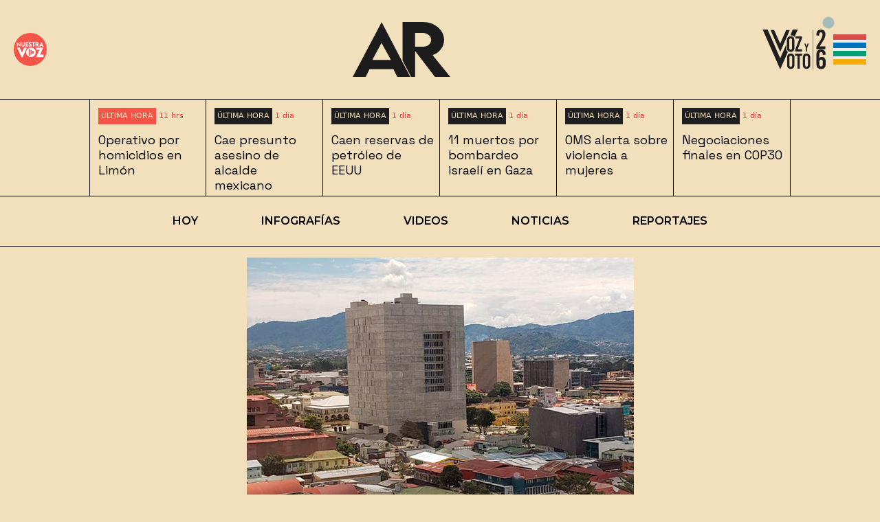

--- FILE ---
content_type: text/html
request_url: https://ameliarueda.com/nota/aforo-congreso-espacios-albergar-traspaso-poderes-noticias-costa-rica
body_size: 10465
content:
<!DOCTYPE html><html lang="en" class="h-full"><head><meta charSet="utf-8"/><meta name="viewport" content="width=device-width,initial-scale=1"/><title>Capacidad de aforo y salones, Congreso explora espacios para albergar traspaso de poderes</title><meta name="description" content="No se descarta que se puedan aprovechar los sitios externos al edificio, como parte de la logística del evento​

"/><meta property="og:type" content="website"/><meta property="og:url" content="https://ameliarueda.com/nota/aforo-congreso-espacios-albergar-traspaso-poderes-noticias-costa-rica"/><meta property="og:title" content="Capacidad de aforo y salones, Congreso explora espacios para albergar traspaso de poderes"/><meta property="og:description" content="No se descarta que se puedan aprovechar los sitios externos al edificio, como parte de la logística del evento​

"/><meta property="og:image" content="https://d3bixyfls5nn5n.cloudfront.net/images/entry-heroes/2021/181121_asamblea_legislativa_edificio_full.jpg"/><meta name="twitter:card" content="summary_large_image"/><meta name="twitter:url" content="https://ameliarueda.com/nota/aforo-congreso-espacios-albergar-traspaso-poderes-noticias-costa-rica"/><meta name="twitter:title" content="AmeliaRueda.com - Capacidad de aforo y salones, Congreso explora espacios para albergar traspaso de poderes"/><meta name="twitter:description" content="AmeliaRueda - No se descarta que se puedan aprovechar los sitios externos al edificio, como parte de la logística del evento​

"/><meta name="twitter:image" content="https://d3bixyfls5nn5n.cloudfront.net/images/entry-heroes/2021/181121_asamblea_legislativa_edificio_full.jpg"/><meta name="theme-color" content="#f2e0bc"/><meta name="GTM" content="GTM-5Q6M66W"/><link rel="manifest" href="/resources/manifest.webmanifest"/><link rel="icon" href="/_static/favicon.ico"/><link rel="preconnect" href="https://fonts.googleapis.com"/><link rel="preconnect" href="https://fonts.gstatic.com"/><link rel="stylesheet" href="/_static/build/_assets/global-4OPSDDNK.css"/><link rel="stylesheet" href="/_static/build/_assets/embed-iframe-OI3RN5WS.css"/><script async="" src="https://securepubads.g.doubleclick.net/tag/js/gpt.js"></script><script async="" src="https://pagead2.googlesyndication.com/pagead/js/adsbygoogle.js?client=ca-pub-4281769196722596" crossorigin="anonymous"></script></head><body class="bg-background-primary"><script async="" src="https://www.googletagmanager.com/gtag/js?id=GTM-5Q6M66W"></script><script async="" id="gtag-init"> window.dataLayer = window.dataLayer || []; function gtag(){dataLayer.push(arguments);} gtag('js', new Date()); gtag('config', 'GTM-5Q6M66W', { page_path: window.location.pathname, }); </script> <div class="sticky top-0 z-50 border-b bg-background-primary"><div><div class="h-36 hidden lg:flex container mx-auto items-center max-w-screen-2xl place-content-between px-5 "><div><a aria-label="logo de Nuestra Voz" href="/podcasts"><svg id="logo-nuestra-voz_svg__Capa_2" xmlns="http://www.w3.org/2000/svg" viewBox="0 0 706.56 706.56" style="max-height:48px" class="my-4 h-12"><defs><style>.logo-nuestra-voz_svg__cls-1{fill:#f65449}.logo-nuestra-voz_svg__cls-2{fill:#fff}</style></defs><circle class="logo-nuestra-voz_svg__cls-1" cx="353.28" cy="353.28" r="353.28" id="logo-nuestra-voz_svg__C\xEDrculo"></circle><path class="logo-nuestra-voz_svg__cls-2" d="M367.85 313c-56.37 0-102.07 45.7-102.07 102.07s45.7 102.07 102.07 102.07 102.07-45.7 102.07-102.07S424.22 313 367.85 313Z" id="logo-nuestra-voz_svg__Layer_1"></path><g id="logo-nuestra-voz_svg__Ondas"><rect class="logo-nuestra-voz_svg__cls-1" x="320.87" y="339.16" width="25.86" height="151.82" rx="12.93" ry="12.93" transform="rotate(180 333.805 415.07)"></rect><rect class="logo-nuestra-voz_svg__cls-1" x="397" y="384.2" width="25.86" height="61.74" rx="12.93" ry="12.93"></rect></g><rect class="logo-nuestra-voz_svg__cls-1" x="358.94" y="361.6" width="25.86" height="106.94" rx="12.93" ry="12.93" transform="rotate(180 371.87 415.07)" id="logo-nuestra-voz_svg__Onda_2"></rect><rect class="logo-nuestra-voz_svg__cls-1" x="397" y="384.2" width="25.86" height="61.74" rx="12.93" ry="12.93" id="logo-nuestra-voz_svg__Layer_8"></rect><g id="logo-nuestra-voz_svg__Nuestra"><path class="logo-nuestra-voz_svg__cls-2" d="m146.85 194.41.88 99.69h-.91l-58.46-55.87.49 54.69-19.62.17-.88-99.57h.97l58.34 55.75-.48-54.69 19.68-.17ZM162.31 256.75l-.34-61.54 19.75-.11.34 61.48c.06 10.66 8.52 18.37 17.97 18.31 9.45-.05 17.95-7.91 17.89-18.51l-.34-61.48 19.75-.11.34 61.54c.12 22.11-16.69 38.31-37.46 38.43-20.78.11-37.76-15.9-37.89-38.01ZM268.84 214.36l.12 19.08 33.68-.2.12 19.56-33.68.2.12 20.17 39.25-.24.12 19.5-58.87.35-.59-97.64 58.87-.35.12 19.32-39.25.24ZM316.11 276.41l15.49-11.3c4.42 6.83 10.71 9.87 19.13 9.72 9.2-.16 15.32-4.02 15.23-9.23-.13-7.15-11.91-12.57-22.24-17.48-11.06-5.26-23.21-11.04-23.48-26.61-.3-16.9 13.8-28.29 31.73-28.6 13.32-.23 24.44 5.08 29.07 16.82l-14.3 10.37c-3.01-5.76-8.68-8.03-14.13-7.93-7.33.13-12.7 4.46-12.62 9.49.1 5.81 7.52 7.68 18.82 12.75 16.3 7.35 26.62 15.41 26.88 30.42.31 17.81-14.02 29.39-34.92 29.75-15.99.28-27.91-6.18-34.67-18.17ZM456.91 214.44h-23.99l.04 78.21h-19.68l-.04-78.18h-24.05l-.01-19.43 67.72-.04v19.44ZM516.87 292.51l-31.28-46.01.21 46.15-19.62.09-.5-97.64 31.86-.14c18.23-.08 33.25 13.91 33.33 31.47.06 12.54-7.47 23.53-17.93 27.28l27.91 38.7-23.99.11Zm-31.37-53.52h12.6c6.66.03 12.57-5.38 12.54-12.35-.03-6.97-6.05-12.27-12.65-12.24l-12.6.06.11 24.53ZM611.34 278.97l-39.07.04-6.22 13.64-21.2.03 46.52-100.12h.61l46.82 100.01-21.26.02-6.19-13.62Zm-7.65-16.71-11.9-26.09-11.9 26.12 23.8-.03Z"></path></g><path class="logo-nuestra-voz_svg__cls-2" d="m546.94 362.11-69.47-.1-.37-48.45 152.84.19-64.73 150.59h72.66l-.19 52.75H480.27l66.66-154.98Z" id="logo-nuestra-voz_svg__Z"></path><path class="logo-nuestra-voz_svg__cls-2" d="m280.2 313.56-88.48 203.62h-25.53l-96.9-203.62h59.11l48.67 108.51 44.02-108.51h59.11Z" id="logo-nuestra-voz_svg__V"></path></svg></a></div><div><a aria-label="logo de AmeliaRueda.com" href="/"><svg id="logo-ar-gris-cropped_svg__Capa_1" xmlns="http://www.w3.org/2000/svg" viewBox="74.68 207.05 689.32 389.98" style="max-height:80px" class="my-4 h-36"><defs><style>.logo-ar-gris-cropped_svg__cls-1{fill:#1c1c1c}</style></defs><path class="logo-ar-gris-cropped_svg__cls-1" d="M655.75 597.01 515.52 412.68v184.33h-28.26l-60.38-116.63-.2-273.32h143.78c82.28 0 149.8 56.12 149.8 126.27 0 50.07-34.17 93.86-81.46 108.61L763.99 597H655.74Zm-140.5-214.33 56.86.24c30.07.24 56.86-21.29 56.86-49.11s-27.06-49.11-56.86-49.11h-56.86v97.97ZM362.56 542.58h-169.1l-27 54.43H74.69l204.42-389.2L481.32 597H389.3l-26.74-54.43Zm-17.85-66.63L278.19 356l-64.68 119.95h131.2Z"></path></svg></a></div><div class="flex gap-7 items-center "><div class="relative flex items-center"><a aria-label="logo de Voz y Voto 2026" href="/vv26"><svg xmlns="http://www.w3.org/2000/svg" id="Logo_voz_voto_2026_svg__Capa_1" viewBox="0 0 1000 1000" class="my-4 h-28"><defs><style>.Logo_voz_voto_2026_svg__st0{fill:#1f1f1f}</style></defs><path d="M409.54 532.69c-13.05-9.55-20.35-25.13-20.35-45.23v-50.74l-77.93 177.79L147.9 241.83H83.72l227.54 516.34 99.11-224.9c-.28-.17-.55-.38-.83-.58m65.08-290.86-32.23 73.56c1.52-.09 3.06-.13 4.64-.13 22.54 0 39.59 8.39 49.14 23.31l42.63-96.73h-64.18Z" class="Logo_voz_voto_2026_svg__st0"></path><path d="M490.01 352.54c-7.45-15.75-22.59-24.72-43.25-24.72-3.56 0-6.96.26-10.18.8-23.92 3.87-38.22 21.85-38.22 49.3v103.6c0 17.94 6.1 31.84 17.02 40.37 8.02 6.32 18.66 9.73 31.37 9.73 30.02 0 48.41-18.96 48.41-50.1v-103.6c0-9.71-1.79-18.25-5.16-25.38Zm-24.84 128.7c0 14.72-6.51 22.64-18.41 22.64-9.2 0-15.17-4.74-17.4-13.7-.66-2.63-.99-5.6-.99-8.94V378.21c0-14.73 6.51-22.65 18.39-22.65s18.41 7.92 18.41 22.65zM538.75 498.61h54.41v27.34h-86.5V501.4l54.41-143.43h-51.62v-27.34h83.71v24.55zM495.76 601.71v101.53c0 30.51-18.03 49.1-47.44 49.1s-47.44-18.58-47.44-49.1V601.71c0-30.51 18.03-49.1 47.44-49.1s47.44 18.58 47.44 49.1m-65.47.28v100.97c0 14.43 6.38 22.2 18.03 22.2s18.03-7.77 18.03-22.2V601.99c0-14.43-6.38-22.2-18.03-22.2s-18.03 7.77-18.03 22.2M565.4 583.12v166.44h-29.41V583.12h-31.34v-27.74h92.1v27.74h-31.34ZM700.5 601.71v101.53c0 30.51-18.03 49.1-47.44 49.1s-47.44-18.58-47.44-49.1V601.71c0-30.51 18.03-49.1 47.44-49.1s47.44 18.58 47.44 49.1m-65.48.28v100.97c0 14.43 6.38 22.2 18.03 22.2s18.03-7.77 18.03-22.2V601.99c0-14.43-6.38-22.2-18.03-22.2s-18.03 7.77-18.03 22.2M660.91 525.96H645.5v-46.08l-21.37-55.67h16.28l12.94 36.05h.29L666 424.21h15.99l-21.08 55.82zM897.31 299.27v9.23c0 24.14-7.1 45.09-30.89 83.44l-41.9 67.11h72.79v35.51H781.56V462.6l55.74-89.83c17.4-28.05 22.37-45.45 22.37-65.69v-4.97c0-16.33-7.1-24.85-20.95-24.85s-20.95 8.52-20.95 29.47v12.43l-36.22-1.78v-17.04c0-36.57 21.66-57.87 57.87-57.87s57.87 20.95 57.87 56.81ZM900.15 558.11v11.01l-36.22 1.78v-8.88c0-18.82-7.1-27.69-22.01-27.69s-22.72 8.52-22.72 25.56v51.48h.71c6.04-7.1 17.04-13.49 32.67-13.49 27.69 0 49.71 19.88 49.71 60.72v33.73c0 39.06-23.08 62.85-60.72 62.85s-60.01-23.79-60.01-62.85V559.54c0-37.64 22.37-60.01 59.65-60.01s58.94 20.95 58.94 58.58m-80.96 102.97v30.89c0 18.46 8.17 28.4 22.72 28.4s22.72-9.94 22.72-28.4v-30.89c0-18.46-8.17-28.4-22.72-28.4s-22.72 9.94-22.72 28.4M185.94 248.29h46.74l78.58 175.69 76.84-175.69h47.87L311.26 531.62zM737.4 242.46h4.49v515.7h-4.49z" class="Logo_voz_voto_2026_svg__st0"></path></svg></a><div class="absolute top-[29px] right-[3px] flex h-4 w-4 -mt-1 -mr-1"><div class="absolute inline-flex h-full w-full animate-ping rounded-full bg-[#a3bcb8] opacity-60"></div><div class="relative inline-flex h-4 w-4 rounded-full bg-[#a3bcb8]"></div></div></div><button aria-label="menú icono" class="opacity-100"><div class="w-12 h-2 bg-color-hamburger-red mb-1"></div><div class="w-12 h-2 bg-color-hamburger-blue mb-1"></div><div class="w-12 h-2 bg-color-hamburger-green mb-1"></div><div class="w-12 h-2 bg-color-hamburger-yellow"></div></button><div></div></div></div><div class="flex lg:hidden justify-between header-margin-bottom-desktop items-center px-3 h-20"><div class="gap-2 flex items-center"><a aria-label="logo de AmeliaRueda.com" href="/"><svg id="logo-ar-gris-cropped_svg__Capa_1" xmlns="http://www.w3.org/2000/svg" viewBox="74.68 207.05 689.32 389.98" style="max-height:80px" class="h-14 my-4"><defs><style>.logo-ar-gris-cropped_svg__cls-1{fill:#1c1c1c}</style></defs><path class="logo-ar-gris-cropped_svg__cls-1" d="M655.75 597.01 515.52 412.68v184.33h-28.26l-60.38-116.63-.2-273.32h143.78c82.28 0 149.8 56.12 149.8 126.27 0 50.07-34.17 93.86-81.46 108.61L763.99 597H655.74Zm-140.5-214.33 56.86.24c30.07.24 56.86-21.29 56.86-49.11s-27.06-49.11-56.86-49.11h-56.86v97.97ZM362.56 542.58h-169.1l-27 54.43H74.69l204.42-389.2L481.32 597H389.3l-26.74-54.43Zm-17.85-66.63L278.19 356l-64.68 119.95h131.2Z"></path></svg></a><a aria-label="logo de Nuestra Voz" href="/podcasts"><svg id="logo-nuestra-voz_svg__Capa_2" xmlns="http://www.w3.org/2000/svg" viewBox="0 0 706.56 706.56" style="max-height:48px" class="h-10 should-I-display"><defs><style>.logo-nuestra-voz_svg__cls-1{fill:#f65449}.logo-nuestra-voz_svg__cls-2{fill:#fff}</style></defs><circle class="logo-nuestra-voz_svg__cls-1" cx="353.28" cy="353.28" r="353.28" id="logo-nuestra-voz_svg__C\xEDrculo"></circle><path class="logo-nuestra-voz_svg__cls-2" d="M367.85 313c-56.37 0-102.07 45.7-102.07 102.07s45.7 102.07 102.07 102.07 102.07-45.7 102.07-102.07S424.22 313 367.85 313Z" id="logo-nuestra-voz_svg__Layer_1"></path><g id="logo-nuestra-voz_svg__Ondas"><rect class="logo-nuestra-voz_svg__cls-1" x="320.87" y="339.16" width="25.86" height="151.82" rx="12.93" ry="12.93" transform="rotate(180 333.805 415.07)"></rect><rect class="logo-nuestra-voz_svg__cls-1" x="397" y="384.2" width="25.86" height="61.74" rx="12.93" ry="12.93"></rect></g><rect class="logo-nuestra-voz_svg__cls-1" x="358.94" y="361.6" width="25.86" height="106.94" rx="12.93" ry="12.93" transform="rotate(180 371.87 415.07)" id="logo-nuestra-voz_svg__Onda_2"></rect><rect class="logo-nuestra-voz_svg__cls-1" x="397" y="384.2" width="25.86" height="61.74" rx="12.93" ry="12.93" id="logo-nuestra-voz_svg__Layer_8"></rect><g id="logo-nuestra-voz_svg__Nuestra"><path class="logo-nuestra-voz_svg__cls-2" d="m146.85 194.41.88 99.69h-.91l-58.46-55.87.49 54.69-19.62.17-.88-99.57h.97l58.34 55.75-.48-54.69 19.68-.17ZM162.31 256.75l-.34-61.54 19.75-.11.34 61.48c.06 10.66 8.52 18.37 17.97 18.31 9.45-.05 17.95-7.91 17.89-18.51l-.34-61.48 19.75-.11.34 61.54c.12 22.11-16.69 38.31-37.46 38.43-20.78.11-37.76-15.9-37.89-38.01ZM268.84 214.36l.12 19.08 33.68-.2.12 19.56-33.68.2.12 20.17 39.25-.24.12 19.5-58.87.35-.59-97.64 58.87-.35.12 19.32-39.25.24ZM316.11 276.41l15.49-11.3c4.42 6.83 10.71 9.87 19.13 9.72 9.2-.16 15.32-4.02 15.23-9.23-.13-7.15-11.91-12.57-22.24-17.48-11.06-5.26-23.21-11.04-23.48-26.61-.3-16.9 13.8-28.29 31.73-28.6 13.32-.23 24.44 5.08 29.07 16.82l-14.3 10.37c-3.01-5.76-8.68-8.03-14.13-7.93-7.33.13-12.7 4.46-12.62 9.49.1 5.81 7.52 7.68 18.82 12.75 16.3 7.35 26.62 15.41 26.88 30.42.31 17.81-14.02 29.39-34.92 29.75-15.99.28-27.91-6.18-34.67-18.17ZM456.91 214.44h-23.99l.04 78.21h-19.68l-.04-78.18h-24.05l-.01-19.43 67.72-.04v19.44ZM516.87 292.51l-31.28-46.01.21 46.15-19.62.09-.5-97.64 31.86-.14c18.23-.08 33.25 13.91 33.33 31.47.06 12.54-7.47 23.53-17.93 27.28l27.91 38.7-23.99.11Zm-31.37-53.52h12.6c6.66.03 12.57-5.38 12.54-12.35-.03-6.97-6.05-12.27-12.65-12.24l-12.6.06.11 24.53ZM611.34 278.97l-39.07.04-6.22 13.64-21.2.03 46.52-100.12h.61l46.82 100.01-21.26.02-6.19-13.62Zm-7.65-16.71-11.9-26.09-11.9 26.12 23.8-.03Z"></path></g><path class="logo-nuestra-voz_svg__cls-2" d="m546.94 362.11-69.47-.1-.37-48.45 152.84.19-64.73 150.59h72.66l-.19 52.75H480.27l66.66-154.98Z" id="logo-nuestra-voz_svg__Z"></path><path class="logo-nuestra-voz_svg__cls-2" d="m280.2 313.56-88.48 203.62h-25.53l-96.9-203.62h59.11l48.67 108.51 44.02-108.51h59.11Z" id="logo-nuestra-voz_svg__V"></path></svg></a></div><div class="flex gap-4 items-center"><div class="relative flex items-center"><a aria-label="logo de Voz y Voto 2026" href="/vv26"><svg xmlns="http://www.w3.org/2000/svg" id="Logo_voz_voto_2026_svg__Capa_1" viewBox="0 0 1000 1000" class="my-4 h-20"><defs><style>.Logo_voz_voto_2026_svg__st0{fill:#1f1f1f}</style></defs><path d="M409.54 532.69c-13.05-9.55-20.35-25.13-20.35-45.23v-50.74l-77.93 177.79L147.9 241.83H83.72l227.54 516.34 99.11-224.9c-.28-.17-.55-.38-.83-.58m65.08-290.86-32.23 73.56c1.52-.09 3.06-.13 4.64-.13 22.54 0 39.59 8.39 49.14 23.31l42.63-96.73h-64.18Z" class="Logo_voz_voto_2026_svg__st0"></path><path d="M490.01 352.54c-7.45-15.75-22.59-24.72-43.25-24.72-3.56 0-6.96.26-10.18.8-23.92 3.87-38.22 21.85-38.22 49.3v103.6c0 17.94 6.1 31.84 17.02 40.37 8.02 6.32 18.66 9.73 31.37 9.73 30.02 0 48.41-18.96 48.41-50.1v-103.6c0-9.71-1.79-18.25-5.16-25.38Zm-24.84 128.7c0 14.72-6.51 22.64-18.41 22.64-9.2 0-15.17-4.74-17.4-13.7-.66-2.63-.99-5.6-.99-8.94V378.21c0-14.73 6.51-22.65 18.39-22.65s18.41 7.92 18.41 22.65zM538.75 498.61h54.41v27.34h-86.5V501.4l54.41-143.43h-51.62v-27.34h83.71v24.55zM495.76 601.71v101.53c0 30.51-18.03 49.1-47.44 49.1s-47.44-18.58-47.44-49.1V601.71c0-30.51 18.03-49.1 47.44-49.1s47.44 18.58 47.44 49.1m-65.47.28v100.97c0 14.43 6.38 22.2 18.03 22.2s18.03-7.77 18.03-22.2V601.99c0-14.43-6.38-22.2-18.03-22.2s-18.03 7.77-18.03 22.2M565.4 583.12v166.44h-29.41V583.12h-31.34v-27.74h92.1v27.74h-31.34ZM700.5 601.71v101.53c0 30.51-18.03 49.1-47.44 49.1s-47.44-18.58-47.44-49.1V601.71c0-30.51 18.03-49.1 47.44-49.1s47.44 18.58 47.44 49.1m-65.48.28v100.97c0 14.43 6.38 22.2 18.03 22.2s18.03-7.77 18.03-22.2V601.99c0-14.43-6.38-22.2-18.03-22.2s-18.03 7.77-18.03 22.2M660.91 525.96H645.5v-46.08l-21.37-55.67h16.28l12.94 36.05h.29L666 424.21h15.99l-21.08 55.82zM897.31 299.27v9.23c0 24.14-7.1 45.09-30.89 83.44l-41.9 67.11h72.79v35.51H781.56V462.6l55.74-89.83c17.4-28.05 22.37-45.45 22.37-65.69v-4.97c0-16.33-7.1-24.85-20.95-24.85s-20.95 8.52-20.95 29.47v12.43l-36.22-1.78v-17.04c0-36.57 21.66-57.87 57.87-57.87s57.87 20.95 57.87 56.81ZM900.15 558.11v11.01l-36.22 1.78v-8.88c0-18.82-7.1-27.69-22.01-27.69s-22.72 8.52-22.72 25.56v51.48h.71c6.04-7.1 17.04-13.49 32.67-13.49 27.69 0 49.71 19.88 49.71 60.72v33.73c0 39.06-23.08 62.85-60.72 62.85s-60.01-23.79-60.01-62.85V559.54c0-37.64 22.37-60.01 59.65-60.01s58.94 20.95 58.94 58.58m-80.96 102.97v30.89c0 18.46 8.17 28.4 22.72 28.4s22.72-9.94 22.72-28.4v-30.89c0-18.46-8.17-28.4-22.72-28.4s-22.72 9.94-22.72 28.4M185.94 248.29h46.74l78.58 175.69 76.84-175.69h47.87L311.26 531.62zM737.4 242.46h4.49v515.7h-4.49z" class="Logo_voz_voto_2026_svg__st0"></path></svg></a><div class="absolute top-[29px] right-[3px] flex h-3 w-3 -mt-1 -mr-1"><div class="absolute inline-flex h-full w-full animate-ping rounded-full bg-[#a3bcb8] opacity-60"></div><div class="relative inline-flex h-3 w-3 rounded-full bg-[#a3bcb8]"></div></div></div><button aria-label="menú icono" class="opacity-100"><div class="w-12 h-2 bg-color-hamburger-red mb-1"></div><div class="w-12 h-2 bg-color-hamburger-blue mb-1"></div><div class="w-12 h-2 bg-color-hamburger-green mb-1"></div><div class="w-12 h-2 bg-color-hamburger-yellow"></div></button><div></div></div></div></div></div><div class="color-primary-border border-b"><div class="min-height story-cotainer flex max-w-7xl overflow-x-auto scrollbar-hide"><div class="stories-cotainer border-r border-l "><a href="/ultimas-noticias/0"><div class="mt-2 ml-1 flex items-center md:mt-3 md:ml-2"><div class="ultima-hora-font-size inline-block break-keep bg-color-primary-border p-1 text-background-primary bg-color-red-stories ">ÚLTIMA HORA</div><p class="ultima-hora-font-size ml-2 break-all text-[#EB3F3F]"></p></div><div class=""><div class="animate-pulse h-4 stories-paragraph-size ... mx-2 mt-1 overflow-hidden text-ellipsis pl-1 font-main-header font-normal md:mt-2 bg-color-skeleton-loading"></div> <div class="animate-pulse h-4 stories-paragraph-size ... mx-2 mt-1 overflow-hidden text-ellipsis pl-1 font-main-header font-normal md:mt-2 bg-color-skeleton-loading"></div> <div class="animate-pulse h-4 stories-paragraph-size ... mx-2 mt-1 overflow-hidden text-ellipsis pl-1 font-main-header font-normal md:mt-2 bg-color-skeleton-loading"></div></div></a></div><div class="stories-cotainer border-r  "><a href="/ultimas-noticias/1"><div class="mt-2 ml-1 flex items-center md:mt-3 md:ml-2"><div class="ultima-hora-font-size inline-block break-keep bg-color-primary-border p-1 text-background-primary  ">ÚLTIMA HORA</div><p class="ultima-hora-font-size ml-2 break-all text-[#EB3F3F]"></p></div><div class=""><div class="animate-pulse h-4 stories-paragraph-size ... mx-2 mt-1 overflow-hidden text-ellipsis pl-1 font-main-header font-normal md:mt-2 bg-color-skeleton-loading"></div> <div class="animate-pulse h-4 stories-paragraph-size ... mx-2 mt-1 overflow-hidden text-ellipsis pl-1 font-main-header font-normal md:mt-2 bg-color-skeleton-loading"></div> <div class="animate-pulse h-4 stories-paragraph-size ... mx-2 mt-1 overflow-hidden text-ellipsis pl-1 font-main-header font-normal md:mt-2 bg-color-skeleton-loading"></div></div></a></div><div class="stories-cotainer border-r  "><a href="/ultimas-noticias/2"><div class="mt-2 ml-1 flex items-center md:mt-3 md:ml-2"><div class="ultima-hora-font-size inline-block break-keep bg-color-primary-border p-1 text-background-primary  ">ÚLTIMA HORA</div><p class="ultima-hora-font-size ml-2 break-all text-[#EB3F3F]"></p></div><div class=""><div class="animate-pulse h-4 stories-paragraph-size ... mx-2 mt-1 overflow-hidden text-ellipsis pl-1 font-main-header font-normal md:mt-2 bg-color-skeleton-loading"></div> <div class="animate-pulse h-4 stories-paragraph-size ... mx-2 mt-1 overflow-hidden text-ellipsis pl-1 font-main-header font-normal md:mt-2 bg-color-skeleton-loading"></div> <div class="animate-pulse h-4 stories-paragraph-size ... mx-2 mt-1 overflow-hidden text-ellipsis pl-1 font-main-header font-normal md:mt-2 bg-color-skeleton-loading"></div></div></a></div><div class="stories-cotainer border-r  "><a href="/ultimas-noticias/3"><div class="mt-2 ml-1 flex items-center md:mt-3 md:ml-2"><div class="ultima-hora-font-size inline-block break-keep bg-color-primary-border p-1 text-background-primary  ">ÚLTIMA HORA</div><p class="ultima-hora-font-size ml-2 break-all text-[#EB3F3F]"></p></div><div class=""><div class="animate-pulse h-4 stories-paragraph-size ... mx-2 mt-1 overflow-hidden text-ellipsis pl-1 font-main-header font-normal md:mt-2 bg-color-skeleton-loading"></div> <div class="animate-pulse h-4 stories-paragraph-size ... mx-2 mt-1 overflow-hidden text-ellipsis pl-1 font-main-header font-normal md:mt-2 bg-color-skeleton-loading"></div> <div class="animate-pulse h-4 stories-paragraph-size ... mx-2 mt-1 overflow-hidden text-ellipsis pl-1 font-main-header font-normal md:mt-2 bg-color-skeleton-loading"></div></div></a></div><div class="stories-cotainer border-r  "><a href="/ultimas-noticias/4"><div class="mt-2 ml-1 flex items-center md:mt-3 md:ml-2"><div class="ultima-hora-font-size inline-block break-keep bg-color-primary-border p-1 text-background-primary  ">ÚLTIMA HORA</div><p class="ultima-hora-font-size ml-2 break-all text-[#EB3F3F]"></p></div><div class=""><div class="animate-pulse h-4 stories-paragraph-size ... mx-2 mt-1 overflow-hidden text-ellipsis pl-1 font-main-header font-normal md:mt-2 bg-color-skeleton-loading"></div> <div class="animate-pulse h-4 stories-paragraph-size ... mx-2 mt-1 overflow-hidden text-ellipsis pl-1 font-main-header font-normal md:mt-2 bg-color-skeleton-loading"></div> <div class="animate-pulse h-4 stories-paragraph-size ... mx-2 mt-1 overflow-hidden text-ellipsis pl-1 font-main-header font-normal md:mt-2 bg-color-skeleton-loading"></div></div></a></div><div class="stories-cotainer border-r  "><a href="/ultimas-noticias/5"><div class="mt-2 ml-1 flex items-center md:mt-3 md:ml-2"><div class="ultima-hora-font-size inline-block break-keep bg-color-primary-border p-1 text-background-primary  ">ÚLTIMA HORA</div><p class="ultima-hora-font-size ml-2 break-all text-[#EB3F3F]"></p></div><div class=""><div class="animate-pulse h-4 stories-paragraph-size ... mx-2 mt-1 overflow-hidden text-ellipsis pl-1 font-main-header font-normal md:mt-2 bg-color-skeleton-loading"></div> <div class="animate-pulse h-4 stories-paragraph-size ... mx-2 mt-1 overflow-hidden text-ellipsis pl-1 font-main-header font-normal md:mt-2 bg-color-skeleton-loading"></div> <div class="animate-pulse h-4 stories-paragraph-size ... mx-2 mt-1 overflow-hidden text-ellipsis pl-1 font-main-header font-normal md:mt-2 bg-color-skeleton-loading"></div></div></a></div></div></div><div class="color-primary-border border-b"><nav class="uppercase my-4 md:my-6 container mx-auto overflow-x-auto scrollbar-hide overflow-visible flex md:justify-center items-center font-secondary-text font-semibold relative"><div class="sm:hidden absolute bg-color-skeleton-loading right-3 opacity-80"><div class="rotate-90"><svg xmlns="http://www.w3.org/2000/svg" width="24" height="24" viewBox="0 0 24 24" fill="none" stroke="currentColor" stroke-width="2" stroke-linecap="round" stroke-linejoin="round" class="animate-bounce"><polyline points="18 15 12 9 6 15"></polyline></svg></div></div><span class="mx-3 px-4 md:px-3.5 lg:mx-8 "><a aria-label="Hoy" href="/">Hoy</a></span><span class="mx-3 px-4 md:px-3.5 lg:mx-8 "><a aria-label="Infografías" href="/infografias">Infografías</a></span><span class="mx-3 px-4 md:px-3.5 lg:mx-8 "><a aria-label="Videos" href="/videos">Videos</a></span><span class="mx-3 px-4 md:px-3.5 lg:mx-8 "><a aria-label="Noticias" href="/noticias-costa-rica">Noticias</a></span><span class="mx-3 px-4 md:px-3.5 lg:mx-8 "><a aria-label="Reportajes" href="/reportajes">Reportajes</a></span></nav></div><div><div class="mx-auto w-fit max-w-3xl"><figure class="mx-auto w-fit"><img class="mx-auto my-auto pt-4" src="https://d3bixyfls5nn5n.cloudfront.net/images/entry-heroes/2021/181121_asamblea_legislativa_edificio_full.jpg" alt="Asamblea Legislativa,Traspaso de poderes,Rodrigo Chaves,Estadio Nacional"/><figcaption class=" p-3 text-right font-main-header text-xs font-normal">Congreso sustituirá al Estadio Nacional como sede para la toma de posesión del presidente Rodrigo Chaves</figcaption></figure></div><div class="mx-auto w-fit max-w-2xl margin-note pt-4 md:pt-7"><h1 class="font-main-header text-4xl md:text-5xl font-medium">Capacidad de aforo y salones, Congreso explora espacios para albergar traspaso de poderes</h1><p class="py-4 md:py-6 font-main-header text-xl md:text-2xl font-normal">No se descarta que se puedan aprovechar los sitios externos al edificio, como parte de la logística del evento​

</p><div class="container flex mt-5 place-content-between items-center"><p class="font-main-header text-lg font-normal"><a class="font-bold underline" href="mailto:lucia.astorga@ameliarueda.com" target="_blank" rel="noreferrer"> <!-- -->Lucía Astorga</a></p><div class="md:hidden"><div style="position:relative;display:inline-block"><button class="share-clicks" aria-label="Compartir" type="button"><svg xmlns="http://www.w3.org/2000/svg" viewBox="0 0 35 35" aria-label="botón para compartir" class="share-ar-responsive pointer-events-none"><path d="M17.5 35C7.83 35 0 27.16 0 17.5 0 7.83 7.84 0 17.5 0S35 7.84 35 17.5 27.17 34.99 17.5 35ZM16.24 9.92l.85 3.21-.47.16C9.5 15.79 5.99 20.28 6.23 26.53c.04.9 1.64 1.02 2.26.16 2.38-3.34 5.89-5.7 9.87-6.66l.51-.12.85 3.22.05.12c.3.65 1.55.66 2.13-.02l7.76-9.1.09-.13a.732.732 0 0 0-.42-1.12L18.1 8.76l-.15-.05c-.86-.2-1.88.48-1.69 1.2l.85 3.21-.85-3.21h-.02Z" style="fill:#212121"></path></svg></button></div></div></div><div class="flex items-center pt-1"><p class="font-main-header text-base font-normal">20/04/22 | 18:34pm</p><div id="share-clicks" class="ml-4 hidden md:block"><div style="position:relative;display:inline-block"><button class="share-clicks" aria-label="Compartir" type="button"><svg xmlns="http://www.w3.org/2000/svg" viewBox="0 0 35 35" aria-label="botón para compartir" class="share-ar-responsive pointer-events-none"><path d="M17.5 35C7.83 35 0 27.16 0 17.5 0 7.83 7.84 0 17.5 0S35 7.84 35 17.5 27.17 34.99 17.5 35ZM16.24 9.92l.85 3.21-.47.16C9.5 15.79 5.99 20.28 6.23 26.53c.04.9 1.64 1.02 2.26.16 2.38-3.34 5.89-5.7 9.87-6.66l.51-.12.85 3.22.05.12c.3.65 1.55.66 2.13-.02l7.76-9.1.09-.13a.732.732 0 0 0-.42-1.12L18.1 8.76l-.15-.05c-.86-.2-1.88.48-1.69 1.2l.85 3.21-.85-3.21h-.02Z" style="fill:#212121"></path></svg></button></div></div></div><div class=" mt-7 md:mt-10 cms-dynamic-content font-paragraph-text text-lg"><p>
	        Los preparativos ya están en marcha para que la Asamblea Legislativa se convierta en la sede del traspaso de poderes, luego de que la comisión interinstitucional a cargo del evento y el equipo del gobierno entrante decidieran trasladar los actos a Cuesta de Moras, en lugar de celebrarlos en el Estadio Nacional.
</p>
<p>
	        “Nosotros estamos trabajando intensamente en el asunto de acomodar los espacios, para ver las capacidades, propiamente y exactas, de cuántas sillas pueden albergar y ver los juegos de sala necesarios, así como habilitar espacios adicionales, como salas de espera, donde se estarían acomodando las delegaciones”, explicó Antonio Ayales, director ejecutivo de la Asamblea Legislativa, en entrevista con <em>AmeliaRueda.com.</em>
</p>
<p>
	        A criterio del funcionario, el edificio parlamentario cuenta con las condiciones necesarias para albergar tan importante acto, pero "obviamente no en la magnitud de lo que históricamente ha representado el traspaso de poderes cuando se ha hecho en espacios multitudinarios, aquí debe ser más restrictivo".
</p>
<p>
	 <strong>Lea: <a href="https://www.ameliarueda.com/nota/vino-hasta-renta-autos-lujosos-cgr-avala-100-millones-noticias-costa-rica">Traspaso de Poderes tendrá presupuesto de ¢100 millones, avala Contraloría</a></strong>
</p>
<p>
	        Ayales señaló como espacios que se pueden aprovechar: la barra de público, que alberga alrededor de 150 personas; el salón de expresidentes, así como el antiguo Plenario y el antiguo salón de expresidentes.
</p>
<p>
	        Entre todos estos sitios, el director del Congreso estima que se podría contar con un aforo cercano a las 400 y las 500 personas, pero sería necesario emplear pantallas, ya que solo la barra de público y el Plenario en el edificio nuevo tendrían visibilidad directa de los actos.
</p>
<p>
	        Con el fin de atender eventuales erogaciones, para temas relacionados con mobiliario, alquiler de sillas y de pisos para montar en los patios internos, la Asamblea Legislativa cuenta con un presupuesto de 10 millones de colones, según indicó Ayales.
</p>
<p>
	        Por su parte, Ada Acuña, diputada electa del oficialista Partido Progreso Social Democrático (PPSD) e integrante de la Comisión de Traspaso, dijo a <em>AmeliaRueda.com </em>que no se descarta poder aprovechar las plazoletas cercanas al edificio del Congreso y hasta los bulevares. Solamente están a la espera de concluir con los acomodos a lo interno del inmueble, para comenzar a valorar los espacios externos y adyacentes.
</p>
<p>
	        Uno de los posibles lugares que también se podrían sumar a la logística es la Plaza Democracia, según mencionaron tanto Ayales como Acuña.
</p>
<h2>Razones del cambio</h2>
<p>
	        Los altos costos logísticos y la situación económica que atraviesa el país serían los principales elementos que motivaron a realizar el cambio de la sede del traspaso de poderes.
</p>
<div class="embed-iframe">
	<iframe width="560" height="315" src="https://www.youtube.com/embed/V8DzuyqrIo0" title="YouTube video player" frameborder="0" allow="accelerometer; autoplay; clipboard-write; encrypted-media; gyroscope; picture-in-picture" allowfullscreen="">
	</iframe>
</div>
<p>
	        “En atención a la situación fiscal del país, a las limitaciones presupuestarias y al compromiso de mantener desde el inicio de nuestra gestión apego a la austeridad, decidimos que la actividad se realice en el recinto de la Asamblea Legislativa, que es un espacio muy digno”, explicó Arnoldo André, presidente de la Comisión, por medio de un comunicado de prensa.
</p>
<p>
	 Pese a las restricciones de aforo que supone el recinto legislativo, la organización del traspaso mantiene que se va a seguir contando con la participación de las delegaciones internacionales, así como se están valorando posibles actos culturales.
</p>
<p>
	 <strong>Lea: <a href="https://www.ameliarueda.com/multimedia/asamblea-legislativa-traspaso-poderes-rodrigo-chaves-noticias-costa-rica" target="">Asamblea Legislativa albergará el traspaso de poderes de Rodrigo Chaves</a></strong>
</p></div></div></div><div class="flex justify-center my-24"><div id="note-bottom-ad"></div></div><div><div class="bg-color-primary-border font-main-header font-normal h-full w-full"><div class="py-14 md:py-36 max-w-xs md:max-w-2xl mx-auto text-center"><div class="flex justify-center"><svg xmlns="http://www.w3.org/2000/svg" id="LOGO_AR-Beige-cropped_svg__Capa_1" x="0" y="0" xml:space="preserve" viewBox="74.6 230 689.3 390" class="h-12 md:h-32"><style>.LOGO_AR-Beige-cropped_svg__st0{fill:#f2e0bc}</style><path class="LOGO_AR-Beige-cropped_svg__st0" d="M655.7 620 515.5 435.7V620h-28.3l-60.4-116.6-.2-273.4h143.8c82.3 0 149.8 56.1 149.8 126.3 0 50.1-34.2 93.9-81.5 108.6L763.9 620H655.7zM515.2 405.7l56.9.2c30.1.2 56.9-21.3 56.9-49.1s-27.1-49.1-56.9-49.1h-56.9v98zM362.5 565.6H193.4l-27 54.4H74.6L279 230.8 481.2 620h-92l-26.7-54.4zm-17.9-66.7-66.5-120-64.7 120h131.2z"></path></svg></div><h2 class="text-background-primary mt-3 text-xl">AmeliaRueda.com</h2><div class="text-background-primary mt-5 md:mt-8"><p>Noticias, reportajes videos,</p><p>investigación, infografías.</p><p>Periodismo independiente en Costa Rica.</p></div><div class="flex justify-center mt-7 space-x-8"><a href="https://www.facebook.com/ameliarueda/" aria-label="logo de Facebook" target="_blank" rel="noreferrer"><svg xmlns="http://www.w3.org/2000/svg" viewBox="0 0 36.31 67.79" class="h-8 md:h-11"><path d="m33.93 38.13 1.88-12.27H24.04V17.9c0-3.36 1.64-6.63 6.92-6.63h5.35V.83S31.45 0 26.81 0c-9.7 0-16.03 5.88-16.03 16.51v9.35H0v12.27h10.78v29.66h13.26V38.13h9.89Z" style="fill:#029e75"></path></svg></a><a href="https://www.instagram.com/ameliarueda/" aria-label="logo de Instagram" target="_blank" rel="noreferrer"><svg id="IG_svg__Capa_2" xmlns="http://www.w3.org/2000/svg" viewBox="0 0 67.79 67.79" class="h-8 md:h-11"><defs><style>.IG_svg__cls-1{fill:#029e75}</style></defs><g id="IG_svg__Capa_1-2"><path class="IG_svg__cls-1" d="M51.84 12.1c-2.19 0-3.97 1.78-3.97 3.97s1.78 3.97 3.97 3.97 3.97-1.78 3.97-3.97-1.78-3.97-3.97-3.97ZM34.17 17.2c-9.2 0-16.69 7.49-16.69 16.69s7.49 16.69 16.69 16.69 16.69-7.49 16.69-16.69S43.37 17.2 34.17 17.2Zm0 27.39c-5.9 0-10.69-4.8-10.69-10.69s4.8-10.69 10.69-10.69 10.69 4.8 10.69 10.69-4.8 10.69-10.69 10.69Z"></path><path class="IG_svg__cls-1" d="M47.42 67.79H20.36C9.13 67.79 0 58.65 0 47.43V20.36C0 9.13 9.13 0 20.36 0h27.06c11.23 0 20.36 9.13 20.36 20.36v27.06c0 11.23-9.14 20.36-20.36 20.36ZM20.36 6.38c-7.71 0-13.98 6.27-13.98 13.98v27.06c0 7.71 6.27 13.98 13.98 13.98h27.06c7.71 0 13.98-6.27 13.98-13.98V20.36c0-7.71-6.27-13.98-13.98-13.98H20.36Z"></path></g></svg></a><a href="https://www.twitter.com/ameliarueda/" aria-label="logo de Twitter" target="_blank" rel="noreferrer"><svg xmlns="http://www.w3.org/2000/svg" viewBox="0 0 82.36 67.79" class="h-8 md:h-11"><path d="M82.02 8.13c-2.62 1.18-5.51 1.9-8.33 2.37 1.34-.23 3.31-2.65 4.1-3.63 1.2-1.5 2.2-3.2 2.76-5.04.07-.14.13-.32-.02-.43-.18-.07-.3-.04-.44.04-3.15 1.69-6.41 2.91-9.88 3.78-.29.07-.5 0-.68-.18-.29-.32-.56-.63-.86-.88-1.46-1.24-3.02-2.21-4.78-2.93C61.58.29 59.05-.11 56.55.05c-2.43.16-4.81.84-6.96 1.97-2.16 1.13-4.08 2.7-5.62 4.59-1.58 1.96-2.75 4.27-3.35 6.72-.58 2.36-.53 4.7-.18 7.09.05.4.02.45-.34.4-13.56-2.05-24.8-6.9-33.93-17.3-.4-.45-.61-.45-.94.03-3.99 5.99-2.06 15.6 2.93 20.33.67.63 1.35 1.26 2.09 1.83-.27.06-3.59-.3-6.55-1.83-.4-.25-.6-.11-.63.34-.04.65.02 1.24.11 1.94.77 6.07 4.97 11.68 10.72 13.87.68.29 1.44.54 2.17.67-1.31.29-2.66.49-6.42.2-.47-.09-.65.14-.47.59 2.83 7.7 8.92 9.99 13.49 11.3.61.11 1.22.11 1.84.25-.04.06-.07.06-.11.11-1.51 2.31-6.77 4.03-9.21 4.88-4.45 1.56-9.29 2.25-13.99 1.79-.75-.11-.91-.1-1.11 0-.21.13-.03.31.22.5.95.63 1.93 1.19 2.91 1.73 2.99 1.58 6.1 2.84 9.35 3.74 16.81 4.64 35.75 1.23 48.37-11.31 9.91-9.85 13.39-23.43 13.39-37.03 0-.53.63-.83 1-1.11 2.58-1.94 4.66-4.26 6.58-6.85.43-.58.44-1.1.44-1.31v-.07c0-.22 0-.15-.34 0Z" style="fill:#029e75"></path></svg></a><a href="https://www.youtube.com/c/AmeliaRuedapuntocom" aria-label="logo de Youtube" target="_blank" rel="noreferrer"><svg xmlns="http://www.w3.org/2000/svg" viewBox="0 0 68.88 48.22" class="h-8 md:h-11"><path d="M68.88 15.11C68.88 6.76 62.11 0 53.77 0H15.11C6.77 0 0 6.77 0 15.11V33.1c0 8.35 6.77 15.11 15.11 15.11h38.65c8.35 0 15.11-6.77 15.11-15.11V15.11ZM46.15 25.45l-17.33 8.57c-.68.37-2.99-.12-2.99-.9V15.53c0-.78 2.33-1.27 3.01-.89l16.59 9.03c.7.4 1.43 1.4.72 1.78Z" style="fill:#029e75"></path></svg></a></div><div class="text-background-primary md:flex md:justify-center mt-11"><p>(506)4032-7931</p><p class="hidden md:block md:px-1">|</p><p>comunicados@ameliarueda.com</p></div><a href="/privacidad"> <p class="underline text-background-primary mt-7">Privacidad</p></a></div></div></div> <script>((STORAGE_KEY, restoreKey) => {
    if (!window.history.state || !window.history.state.key) {
      let key = Math.random().toString(32).slice(2);
      window.history.replaceState({
        key
      }, "");
    }
    try {
      let positions = JSON.parse(sessionStorage.getItem(STORAGE_KEY) || "{}");
      let storedY = positions[restoreKey || window.history.state.key];
      if (typeof storedY === "number") {
        window.scrollTo(0, storedY);
      }
    } catch (error) {
      console.error(error);
      sessionStorage.removeItem(STORAGE_KEY);
    }
  })("positions", null)</script><script>window.ENV = {"gaTrackingId":"GTM-5Q6M66W","STRAPI_URL":"https://api.ameliarueda.com","CMS_NAME":"strapi"}</script><link rel="modulepreload" href="/_static/build/entry.client-4PEOVTEJ.js"/><link rel="modulepreload" href="/_static/build/_shared/chunk-HOAJD2DY.js"/><link rel="modulepreload" href="/_static/build/_shared/chunk-CCOHEC4Z.js"/><link rel="modulepreload" href="/_static/build/_shared/chunk-Y73ZW3ET.js"/><link rel="modulepreload" href="/_static/build/_shared/chunk-X2XPW32O.js"/><link rel="modulepreload" href="/_static/build/_shared/chunk-YKPIWZWS.js"/><link rel="modulepreload" href="/_static/build/_shared/chunk-CD5WXGMR.js"/><link rel="modulepreload" href="/_static/build/_shared/chunk-FQPKTIWP.js"/><link rel="modulepreload" href="/_static/build/_shared/chunk-HJWHGUQM.js"/><link rel="modulepreload" href="/_static/build/root-JIQF2KXZ.js"/><link rel="modulepreload" href="/_static/build/_shared/chunk-6RIFU27P.js"/><link rel="modulepreload" href="/_static/build/_shared/chunk-JPJOY5NW.js"/><link rel="modulepreload" href="/_static/build/_shared/chunk-APPD7MUK.js"/><link rel="modulepreload" href="/_static/build/_shared/chunk-QFA5B76Z.js"/><link rel="modulepreload" href="/_static/build/_shared/chunk-QX4FGV4T.js"/><link rel="modulepreload" href="/_static/build/_shared/chunk-TYILJ3A2.js"/><link rel="modulepreload" href="/_static/build/_shared/chunk-KN7FKTCK.js"/><link rel="modulepreload" href="/_static/build/_shared/chunk-N3ORU36A.js"/><link rel="modulepreload" href="/_static/build/_shared/chunk-KXFT3CC2.js"/><link rel="modulepreload" href="/_static/build/_shared/chunk-FJINAZEN.js"/><link rel="modulepreload" href="/_static/build/_shared/chunk-MN7AZDHV.js"/><link rel="modulepreload" href="/_static/build/_shared/chunk-JYF47MPA.js"/><link rel="modulepreload" href="/_static/build/_shared/chunk-JBXFGGN7.js"/><link rel="modulepreload" href="/_static/build/_shared/chunk-XX5FKRPW.js"/><link rel="modulepreload" href="/_static/build/_shared/chunk-LZOXYZMN.js"/><link rel="modulepreload" href="/_static/build/_shared/chunk-Q3DD5XSV.js"/><link rel="modulepreload" href="/_static/build/_shared/chunk-IEEDSAQT.js"/><link rel="modulepreload" href="/_static/build/_shared/chunk-5Y536BSU.js"/><link rel="modulepreload" href="/_static/build/_shared/chunk-DMCRFWJK.js"/><link rel="modulepreload" href="/_static/build/routes/nota/$entryPath-BPDXG2L6.js"/><script>window.__remixContext = {"url":"/nota/aforo-congreso-espacios-albergar-traspaso-poderes-noticias-costa-rica","state":{"loaderData":{"root":{"ENV":{"gaTrackingId":"GTM-5Q6M66W","STRAPI_URL":"https://api.ameliarueda.com","CMS_NAME":"strapi"}},"routes/nota/$entryPath":[{"title":"Capacidad de aforo y salones, Congreso explora espacios para albergar traspaso de poderes","intro":"No se descarta que se puedan aprovechar los sitios externos al edificio, como parte de la logística del evento​\n\n","date":"20/04/22 | 18:34pm","slug":"aforo-congreso-espacios-albergar-traspaso-poderes-noticias-costa-rica","autor":"Lucía Astorga","autor_externo":"","email":"lucia.astorga@ameliarueda.com","mobile":"https://d3bixyfls5nn5n.cloudfront.net/images/entry-heroes/2021/181121_asamblea_legislativa_edificio_mob.jpg","full":"https://d3bixyfls5nn5n.cloudfront.net/images/entry-heroes/2021/181121_asamblea_legislativa_edificio_full.jpg","alt":"Asamblea Legislativa,Traspaso de poderes,Rodrigo Chaves,Estadio Nacional","caption":"Congreso sustituirá al Estadio Nacional como sede para la toma de posesión del presidente Rodrigo Chaves","htmlContent":"\u003cp\u003e\n\t        Los preparativos ya están en marcha para que la Asamblea Legislativa se convierta en la sede del traspaso de poderes, luego de que la comisión interinstitucional a cargo del evento y el equipo del gobierno entrante decidieran trasladar los actos a Cuesta de Moras, en lugar de celebrarlos en el Estadio Nacional.\n\u003c/p\u003e\n\u003cp\u003e\n\t        “Nosotros estamos trabajando intensamente en el asunto de acomodar los espacios, para ver las capacidades, propiamente y exactas, de cuántas sillas pueden albergar y ver los juegos de sala necesarios, así como habilitar espacios adicionales, como salas de espera, donde se estarían acomodando las delegaciones”, explicó Antonio Ayales, director ejecutivo de la Asamblea Legislativa, en entrevista con \u003cem\u003eAmeliaRueda.com.\u003c/em\u003e\n\u003c/p\u003e\n\u003cp\u003e\n\t        A criterio del funcionario, el edificio parlamentario cuenta con las condiciones necesarias para albergar tan importante acto, pero \"obviamente no en la magnitud de lo que históricamente ha representado el traspaso de poderes cuando se ha hecho en espacios multitudinarios, aquí debe ser más restrictivo\".\n\u003c/p\u003e\n\u003cp\u003e\n\t \u003cstrong\u003eLea: \u003ca href=\"https://www.ameliarueda.com/nota/vino-hasta-renta-autos-lujosos-cgr-avala-100-millones-noticias-costa-rica\"\u003eTraspaso de Poderes tendrá presupuesto de ¢100 millones, avala Contraloría\u003c/a\u003e\u003c/strong\u003e\n\u003c/p\u003e\n\u003cp\u003e\n\t        Ayales señaló como espacios que se pueden aprovechar: la barra de público, que alberga alrededor de 150 personas; el salón de expresidentes, así como el antiguo Plenario y el antiguo salón de expresidentes.\n\u003c/p\u003e\n\u003cp\u003e\n\t        Entre todos estos sitios, el director del Congreso estima que se podría contar con un aforo cercano a las 400 y las 500 personas, pero sería necesario emplear pantallas, ya que solo la barra de público y el Plenario en el edificio nuevo tendrían visibilidad directa de los actos.\n\u003c/p\u003e\n\u003cp\u003e\n\t        Con el fin de atender eventuales erogaciones, para temas relacionados con mobiliario, alquiler de sillas y de pisos para montar en los patios internos, la Asamblea Legislativa cuenta con un presupuesto de 10 millones de colones, según indicó Ayales.\n\u003c/p\u003e\n\u003cp\u003e\n\t        Por su parte, Ada Acuña, diputada electa del oficialista Partido Progreso Social Democrático (PPSD) e integrante de la Comisión de Traspaso, dijo a \u003cem\u003eAmeliaRueda.com \u003c/em\u003eque no se descarta poder aprovechar las plazoletas cercanas al edificio del Congreso y hasta los bulevares. Solamente están a la espera de concluir con los acomodos a lo interno del inmueble, para comenzar a valorar los espacios externos y adyacentes.\n\u003c/p\u003e\n\u003cp\u003e\n\t        Uno de los posibles lugares que también se podrían sumar a la logística es la Plaza Democracia, según mencionaron tanto Ayales como Acuña.\n\u003c/p\u003e\n\u003ch2\u003eRazones del cambio\u003c/h2\u003e\n\u003cp\u003e\n\t        Los altos costos logísticos y la situación económica que atraviesa el país serían los principales elementos que motivaron a realizar el cambio de la sede del traspaso de poderes.\n\u003c/p\u003e\n\u003cdiv class=\"embed-iframe\"\u003e\n\t\u003ciframe width=\"560\" height=\"315\" src=\"https://www.youtube.com/embed/V8DzuyqrIo0\" title=\"YouTube video player\" frameborder=\"0\" allow=\"accelerometer; autoplay; clipboard-write; encrypted-media; gyroscope; picture-in-picture\" allowfullscreen=\"\"\u003e\n\t\u003c/iframe\u003e\n\u003c/div\u003e\n\u003cp\u003e\n\t        “En atención a la situación fiscal del país, a las limitaciones presupuestarias y al compromiso de mantener desde el inicio de nuestra gestión apego a la austeridad, decidimos que la actividad se realice en el recinto de la Asamblea Legislativa, que es un espacio muy digno”, explicó Arnoldo André, presidente de la Comisión, por medio de un comunicado de prensa.\n\u003c/p\u003e\n\u003cp\u003e\n\t Pese a las restricciones de aforo que supone el recinto legislativo, la organización del traspaso mantiene que se va a seguir contando con la participación de las delegaciones internacionales, así como se están valorando posibles actos culturales.\n\u003c/p\u003e\n\u003cp\u003e\n\t \u003cstrong\u003eLea: \u003ca href=\"https://www.ameliarueda.com/multimedia/asamblea-legislativa-traspaso-poderes-rodrigo-chaves-noticias-costa-rica\" target=\"\"\u003eAsamblea Legislativa albergará el traspaso de poderes de Rodrigo Chaves\u003c/a\u003e\u003c/strong\u003e\n\u003c/p\u003e"}]},"actionData":null,"errors":null},"future":{"v2_dev":false,"unstable_postcss":false,"unstable_tailwind":false,"v2_errorBoundary":false,"v2_headers":false,"v2_meta":false,"v2_normalizeFormMethod":false,"v2_routeConvention":false}};</script><script type="module" async="">import "/_static/build/manifest-BD838A0D.js";
import * as route0 from "/_static/build/root-JIQF2KXZ.js";
import * as route1 from "/_static/build/routes/nota/$entryPath-BPDXG2L6.js";
window.__remixRouteModules = {"root":route0,"routes/nota/$entryPath":route1};

import("/_static/build/entry.client-4PEOVTEJ.js");</script><script async="" src="https://unpkg.com/share-api-polyfill/dist/share-min.js"></script><script defer src="https://static.cloudflareinsights.com/beacon.min.js/vcd15cbe7772f49c399c6a5babf22c1241717689176015" integrity="sha512-ZpsOmlRQV6y907TI0dKBHq9Md29nnaEIPlkf84rnaERnq6zvWvPUqr2ft8M1aS28oN72PdrCzSjY4U6VaAw1EQ==" data-cf-beacon='{"version":"2024.11.0","token":"a3803e3d114e444a976107c8a6e81d0a","r":1,"server_timing":{"name":{"cfCacheStatus":true,"cfEdge":true,"cfExtPri":true,"cfL4":true,"cfOrigin":true,"cfSpeedBrain":true},"location_startswith":null}}' crossorigin="anonymous"></script>
</body></html>

--- FILE ---
content_type: text/html; charset=utf-8
request_url: https://www.google.com/recaptcha/api2/aframe
body_size: 249
content:
<!DOCTYPE HTML><html><head><meta http-equiv="content-type" content="text/html; charset=UTF-8"></head><body><script nonce="3Ca7HETpvN6pj7xSQeaa4g">/** Anti-fraud and anti-abuse applications only. See google.com/recaptcha */ try{var clients={'sodar':'https://pagead2.googlesyndication.com/pagead/sodar?'};window.addEventListener("message",function(a){try{if(a.source===window.parent){var b=JSON.parse(a.data);var c=clients[b['id']];if(c){var d=document.createElement('img');d.src=c+b['params']+'&rc='+(localStorage.getItem("rc::a")?sessionStorage.getItem("rc::b"):"");window.document.body.appendChild(d);sessionStorage.setItem("rc::e",parseInt(sessionStorage.getItem("rc::e")||0)+1);localStorage.setItem("rc::h",'1763659194442');}}}catch(b){}});window.parent.postMessage("_grecaptcha_ready", "*");}catch(b){}</script></body></html>

--- FILE ---
content_type: text/css
request_url: https://ameliarueda.com/_static/build/_assets/embed-iframe-OI3RN5WS.css
body_size: -115
content:
.embed-iframe,[class^=__videojs],[class*=__videojs]{position:relative;padding-bottom:56.25%;height:0;overflow:hidden;box-sizing:content-box;margin-bottom:20px}.embed-iframe iframe,.embed-iframe object,.embed-iframe embed,.embed-iframe video{position:absolute;top:0;left:0;width:100%;height:100%}.embed-iframe__clickeable-zone{position:absolute;width:100%;height:100%;z-index:1}


--- FILE ---
content_type: text/css
request_url: https://ameliarueda.com/_static/build/_assets/global-4OPSDDNK.css
body_size: 8937
content:
*,:before,:after{--tw-border-spacing-x: 0;--tw-border-spacing-y: 0;--tw-translate-x: 0;--tw-translate-y: 0;--tw-rotate: 0;--tw-skew-x: 0;--tw-skew-y: 0;--tw-scale-x: 1;--tw-scale-y: 1;--tw-pan-x: ;--tw-pan-y: ;--tw-pinch-zoom: ;--tw-scroll-snap-strictness: proximity;--tw-gradient-from-position: ;--tw-gradient-via-position: ;--tw-gradient-to-position: ;--tw-ordinal: ;--tw-slashed-zero: ;--tw-numeric-figure: ;--tw-numeric-spacing: ;--tw-numeric-fraction: ;--tw-ring-inset: ;--tw-ring-offset-width: 0px;--tw-ring-offset-color: #fff;--tw-ring-color: rgb(59 130 246 / .5);--tw-ring-offset-shadow: 0 0 #0000;--tw-ring-shadow: 0 0 #0000;--tw-shadow: 0 0 #0000;--tw-shadow-colored: 0 0 #0000;--tw-blur: ;--tw-brightness: ;--tw-contrast: ;--tw-grayscale: ;--tw-hue-rotate: ;--tw-invert: ;--tw-saturate: ;--tw-sepia: ;--tw-drop-shadow: ;--tw-backdrop-blur: ;--tw-backdrop-brightness: ;--tw-backdrop-contrast: ;--tw-backdrop-grayscale: ;--tw-backdrop-hue-rotate: ;--tw-backdrop-invert: ;--tw-backdrop-opacity: ;--tw-backdrop-saturate: ;--tw-backdrop-sepia: ;--tw-contain-size: ;--tw-contain-layout: ;--tw-contain-paint: ;--tw-contain-style: }::backdrop{--tw-border-spacing-x: 0;--tw-border-spacing-y: 0;--tw-translate-x: 0;--tw-translate-y: 0;--tw-rotate: 0;--tw-skew-x: 0;--tw-skew-y: 0;--tw-scale-x: 1;--tw-scale-y: 1;--tw-pan-x: ;--tw-pan-y: ;--tw-pinch-zoom: ;--tw-scroll-snap-strictness: proximity;--tw-gradient-from-position: ;--tw-gradient-via-position: ;--tw-gradient-to-position: ;--tw-ordinal: ;--tw-slashed-zero: ;--tw-numeric-figure: ;--tw-numeric-spacing: ;--tw-numeric-fraction: ;--tw-ring-inset: ;--tw-ring-offset-width: 0px;--tw-ring-offset-color: #fff;--tw-ring-color: rgb(59 130 246 / .5);--tw-ring-offset-shadow: 0 0 #0000;--tw-ring-shadow: 0 0 #0000;--tw-shadow: 0 0 #0000;--tw-shadow-colored: 0 0 #0000;--tw-blur: ;--tw-brightness: ;--tw-contrast: ;--tw-grayscale: ;--tw-hue-rotate: ;--tw-invert: ;--tw-saturate: ;--tw-sepia: ;--tw-drop-shadow: ;--tw-backdrop-blur: ;--tw-backdrop-brightness: ;--tw-backdrop-contrast: ;--tw-backdrop-grayscale: ;--tw-backdrop-hue-rotate: ;--tw-backdrop-invert: ;--tw-backdrop-opacity: ;--tw-backdrop-saturate: ;--tw-backdrop-sepia: ;--tw-contain-size: ;--tw-contain-layout: ;--tw-contain-paint: ;--tw-contain-style: }*,:before,:after{box-sizing:border-box;border-width:0;border-style:solid;border-color:currentColor}:before,:after{--tw-content: ""}html,:host{line-height:1.5;-webkit-text-size-adjust:100%;-moz-tab-size:4;tab-size:4;font-family:ui-sans-serif,system-ui,sans-serif,"Apple Color Emoji","Segoe UI Emoji",Segoe UI Symbol,"Noto Color Emoji";font-feature-settings:normal;font-variation-settings:normal;-webkit-tap-highlight-color:transparent}body{margin:0;line-height:inherit}hr{height:0;color:inherit;border-top-width:1px}abbr:where([title]){text-decoration:underline dotted}h1,h2,h3,h4,h5,h6{font-size:inherit;font-weight:inherit}a{color:inherit;text-decoration:inherit}b,strong{font-weight:bolder}code,kbd,samp,pre{font-family:ui-monospace,SFMono-Regular,Menlo,Monaco,Consolas,Liberation Mono,Courier New,monospace;font-feature-settings:normal;font-variation-settings:normal;font-size:1em}small{font-size:80%}sub,sup{font-size:75%;line-height:0;position:relative;vertical-align:baseline}sub{bottom:-.25em}sup{top:-.5em}table{text-indent:0;border-color:inherit;border-collapse:collapse}button,input,optgroup,select,textarea{font-family:inherit;font-feature-settings:inherit;font-variation-settings:inherit;font-size:100%;font-weight:inherit;line-height:inherit;letter-spacing:inherit;color:inherit;margin:0;padding:0}button,select{text-transform:none}button,input:where([type="button"]),input:where([type="reset"]),input:where([type="submit"]){-webkit-appearance:button;background-color:transparent;background-image:none}:-moz-focusring{outline:auto}:-moz-ui-invalid{box-shadow:none}progress{vertical-align:baseline}::-webkit-inner-spin-button,::-webkit-outer-spin-button{height:auto}[type=search]{-webkit-appearance:textfield;outline-offset:-2px}::-webkit-search-decoration{-webkit-appearance:none}::-webkit-file-upload-button{-webkit-appearance:button;font:inherit}summary{display:list-item}blockquote,dl,dd,h1,h2,h3,h4,h5,h6,hr,figure,p,pre{margin:0}fieldset{margin:0;padding:0}legend{padding:0}ol,ul,menu{list-style:none;margin:0;padding:0}dialog{padding:0}textarea{resize:vertical}input::placeholder,textarea::placeholder{opacity:1;color:#9ca3af}button,[role=button]{cursor:pointer}:disabled{cursor:default}img,svg,video,canvas,audio,iframe,embed,object{display:block;vertical-align:middle}img,video{max-width:100%;height:auto}[hidden]:where(:not([hidden="until-found"])){display:none}.container{width:100%}@media (min-width: 640px){.container{max-width:640px}}@media (min-width: 768px){.container{max-width:768px}}@media (min-width: 1024px){.container{max-width:1024px}}@media (min-width: 1280px){.container{max-width:1280px}}@media (min-width: 1536px){.container{max-width:1536px}}.pointer-events-none{pointer-events:none}.visible{visibility:visible}.static{position:static}.fixed{position:fixed}.absolute{position:absolute}.relative{position:relative}.sticky{position:sticky}.inset-0{inset:0}.right-3{right:.75rem}.right-\[3px\]{right:3px}.top-0{top:0}.top-\[29px\]{top:29px}.z-100{z-index:1000}.z-50{z-index:50}.m-1{margin:.25rem}.m-2{margin:.5rem}.m-3{margin:.75rem}.m-5{margin:1.25rem}.m-6{margin:1.5rem}.m-auto{margin:auto}.mx-1{margin-left:.25rem;margin-right:.25rem}.mx-2{margin-left:.5rem;margin-right:.5rem}.mx-3{margin-left:.75rem;margin-right:.75rem}.mx-4{margin-left:1rem;margin-right:1rem}.mx-6{margin-left:1.5rem;margin-right:1.5rem}.mx-auto{margin-left:auto;margin-right:auto}.my-2{margin-top:.5rem;margin-bottom:.5rem}.my-20{margin-top:5rem;margin-bottom:5rem}.my-24{margin-top:6rem;margin-bottom:6rem}.my-4{margin-top:1rem;margin-bottom:1rem}.my-5{margin-top:1.25rem;margin-bottom:1.25rem}.my-8{margin-top:2rem;margin-bottom:2rem}.my-auto{margin-top:auto;margin-bottom:auto}.-mr-1{margin-right:-.25rem}.-mt-1{margin-top:-.25rem}.mb-1{margin-bottom:.25rem}.mb-10{margin-bottom:2.5rem}.mb-14{margin-bottom:3.5rem}.mb-2{margin-bottom:.5rem}.mb-3{margin-bottom:.75rem}.mb-4{margin-bottom:1rem}.mb-5{margin-bottom:1.25rem}.mb-6{margin-bottom:1.5rem}.mb-7{margin-bottom:1.75rem}.mb-9{margin-bottom:2.25rem}.ml-1{margin-left:.25rem}.ml-2{margin-left:.5rem}.ml-4{margin-left:1rem}.mr-12{margin-right:3rem}.mr-2{margin-right:.5rem}.mr-3{margin-right:.75rem}.mr-4{margin-right:1rem}.mr-5{margin-right:1.25rem}.mr-9{margin-right:2.25rem}.mt-1{margin-top:.25rem}.mt-11{margin-top:2.75rem}.mt-12{margin-top:3rem}.mt-14{margin-top:3.5rem}.mt-16{margin-top:4rem}.mt-2{margin-top:.5rem}.mt-20{margin-top:5rem}.mt-24{margin-top:6rem}.mt-3{margin-top:.75rem}.mt-4{margin-top:1rem}.mt-5{margin-top:1.25rem}.mt-6{margin-top:1.5rem}.mt-7{margin-top:1.75rem}.mt-8{margin-top:2rem}.block{display:block}.inline-block{display:inline-block}.flex{display:flex}.inline-flex{display:inline-flex}.grid{display:grid}.hidden{display:none}.h-1{height:.25rem}.h-10{height:2.5rem}.h-12{height:3rem}.h-14{height:3.5rem}.h-2{height:.5rem}.h-20{height:5rem}.h-28{height:7rem}.h-3{height:.75rem}.h-36{height:9rem}.h-4{height:1rem}.h-5{height:1.25rem}.h-64{height:16rem}.h-7{height:1.75rem}.h-8{height:2rem}.h-9{height:2.25rem}.h-96{height:24rem}.h-\[170px\]{height:170px}.h-\[190px\]{height:190px}.h-\[250px\]{height:250px}.h-\[600px\]{height:600px}.h-\[60px\]{height:60px}.h-\[70px\]{height:70px}.h-\[83\%\]{height:83%}.h-full{height:100%}.h-screen{height:100vh}.max-h-0{max-height:0px}.max-h-\[2000px\]{max-height:2000px}.min-h-\[232px\]{min-height:232px}.min-h-\[30px\]{min-height:30px}.min-h-\[350px\]{min-height:350px}.min-h-\[400px\]{min-height:400px}.w-1{width:.25rem}.w-1\/2{width:50%}.w-1\/3{width:33.333333%}.w-12{width:3rem}.w-16{width:4rem}.w-2\/3{width:66.666667%}.w-20{width:5rem}.w-3{width:.75rem}.w-3\/4{width:75%}.w-4{width:1rem}.w-4\/6{width:66.666667%}.w-40{width:10rem}.w-5{width:1.25rem}.w-60{width:15rem}.w-7{width:1.75rem}.w-72{width:18rem}.w-80{width:20rem}.w-9{width:2.25rem}.w-\[10\%\]{width:10%}.w-\[15\%\]{width:15%}.w-\[25\%\]{width:25%}.w-\[50px\]{width:50px}.w-\[95\.625px\]{width:95.625px}.w-fit{width:fit-content}.w-full{width:100%}.w-screen{width:100vw}.min-w-\[240px\]{min-width:240px}.min-w-min{min-width:min-content}.max-w-2xl{max-width:42rem}.max-w-3xl{max-width:48rem}.max-w-6xl{max-width:72rem}.max-w-7xl{max-width:80rem}.max-w-\[80px\]{max-width:80px}.max-w-\[94rem\]{max-width:94rem}.max-w-md{max-width:28rem}.max-w-min{max-width:min-content}.max-w-screen-2xl{max-width:1536px}.max-w-screen-xl{max-width:1280px}.max-w-xs{max-width:20rem}.flex-1{flex:1 1 0%}.flex-shrink-0{flex-shrink:0}.origin-top{transform-origin:top}.rotate-90{--tw-rotate: 90deg;transform:translate(var(--tw-translate-x),var(--tw-translate-y)) rotate(var(--tw-rotate)) skew(var(--tw-skew-x)) skewY(var(--tw-skew-y)) scaleX(var(--tw-scale-x)) scaleY(var(--tw-scale-y))}.scale-y-0{--tw-scale-y: 0;transform:translate(var(--tw-translate-x),var(--tw-translate-y)) rotate(var(--tw-rotate)) skew(var(--tw-skew-x)) skewY(var(--tw-skew-y)) scaleX(var(--tw-scale-x)) scaleY(var(--tw-scale-y))}.scale-y-100{--tw-scale-y: 1;transform:translate(var(--tw-translate-x),var(--tw-translate-y)) rotate(var(--tw-rotate)) skew(var(--tw-skew-x)) skewY(var(--tw-skew-y)) scaleX(var(--tw-scale-x)) scaleY(var(--tw-scale-y))}.transform{transform:translate(var(--tw-translate-x),var(--tw-translate-y)) rotate(var(--tw-rotate)) skew(var(--tw-skew-x)) skewY(var(--tw-skew-y)) scaleX(var(--tw-scale-x)) scaleY(var(--tw-scale-y))}@keyframes bounce{0%,to{transform:translateY(-25%);animation-timing-function:cubic-bezier(.8,0,1,1)}50%{transform:none;animation-timing-function:cubic-bezier(0,0,.2,1)}}.animate-bounce{animation:bounce 1s infinite}@keyframes ping{75%,to{transform:scale(2);opacity:0}}.animate-ping{animation:ping 1s cubic-bezier(0,0,.2,1) infinite}@keyframes pulse{50%{opacity:.5}}.animate-pulse{animation:pulse 2s cubic-bezier(.4,0,.6,1) infinite}.cursor-pointer{cursor:pointer}.snap-x{scroll-snap-type:x var(--tw-scroll-snap-strictness)}.snap-mandatory{--tw-scroll-snap-strictness: mandatory}.snap-start{scroll-snap-align:start}.grid-cols-2{grid-template-columns:repeat(2,minmax(0,1fr))}.flex-col{flex-direction:column}.flex-wrap{flex-wrap:wrap}.place-content-center{place-content:center}.place-content-between{place-content:space-between}.items-end{align-items:flex-end}.items-center{align-items:center}.justify-start{justify-content:flex-start}.justify-end{justify-content:flex-end}.justify-center{justify-content:center}.justify-between{justify-content:space-between}.gap-1{gap:.25rem}.gap-2{gap:.5rem}.gap-3{gap:.75rem}.gap-4{gap:1rem}.gap-7{gap:1.75rem}.gap-8{gap:2rem}.gap-x-4{column-gap:1rem}.gap-y-12{row-gap:3rem}.space-x-2>:not([hidden])~:not([hidden]){--tw-space-x-reverse: 0;margin-right:calc(.5rem * var(--tw-space-x-reverse));margin-left:calc(.5rem * calc(1 - var(--tw-space-x-reverse)))}.space-x-4>:not([hidden])~:not([hidden]){--tw-space-x-reverse: 0;margin-right:calc(1rem * var(--tw-space-x-reverse));margin-left:calc(1rem * calc(1 - var(--tw-space-x-reverse)))}.space-x-8>:not([hidden])~:not([hidden]){--tw-space-x-reverse: 0;margin-right:calc(2rem * var(--tw-space-x-reverse));margin-left:calc(2rem * calc(1 - var(--tw-space-x-reverse)))}.space-y-6>:not([hidden])~:not([hidden]){--tw-space-y-reverse: 0;margin-top:calc(1.5rem * calc(1 - var(--tw-space-y-reverse)));margin-bottom:calc(1.5rem * var(--tw-space-y-reverse))}.space-y-8>:not([hidden])~:not([hidden]){--tw-space-y-reverse: 0;margin-top:calc(2rem * calc(1 - var(--tw-space-y-reverse)));margin-bottom:calc(2rem * var(--tw-space-y-reverse))}.self-start{align-self:flex-start}.self-end{align-self:flex-end}.overflow-auto{overflow:auto}.overflow-hidden{overflow:hidden}.overflow-visible{overflow:visible}.overflow-x-auto{overflow-x:auto}.overflow-x-scroll{overflow-x:scroll}.text-ellipsis{text-overflow:ellipsis}.break-normal{overflow-wrap:normal;word-break:normal}.break-words{overflow-wrap:break-word}.break-all{word-break:break-all}.break-keep{word-break:keep-all}.rounded{border-radius:.25rem}.rounded-full{border-radius:9999px}.rounded-lg{border-radius:.5rem}.rounded-md{border-radius:.375rem}.rounded-xl{border-radius:.75rem}.border{border-width:1px}.border-2{border-width:2px}.border-y{border-top-width:1px;border-bottom-width:1px}.border-b{border-bottom-width:1px}.border-l{border-left-width:1px}.border-r{border-right-width:1px}.border-t{border-top-width:1px}.border-color-skeleton-loading{--tw-border-opacity: 1;border-color:rgb(242 217 177 / var(--tw-border-opacity, 1))}.bg-\[\#000000\]{--tw-bg-opacity: 1;background-color:rgb(0 0 0 / var(--tw-bg-opacity, 1))}.bg-\[\#BEC3C9\]{--tw-bg-opacity: 1;background-color:rgb(190 195 201 / var(--tw-bg-opacity, 1))}.bg-\[\#EB3F2F\]{--tw-bg-opacity: 1;background-color:rgb(235 63 47 / var(--tw-bg-opacity, 1))}.bg-\[\#a3bcb8\]{--tw-bg-opacity: 1;background-color:rgb(163 188 184 / var(--tw-bg-opacity, 1))}.bg-\[\#b7b7b7\]{--tw-bg-opacity: 1;background-color:rgb(183 183 183 / var(--tw-bg-opacity, 1))}.bg-\[\#f7f7f7\]{--tw-bg-opacity: 1;background-color:rgb(247 247 247 / var(--tw-bg-opacity, 1))}.bg-\[black\]{--tw-bg-opacity: 1;background-color:rgb(0 0 0 / var(--tw-bg-opacity, 1))}.bg-background-primary{--tw-bg-opacity: 1;background-color:rgb(242 224 188 / var(--tw-bg-opacity, 1))}.bg-color-background-white{--tw-bg-opacity: 1;background-color:rgb(255 255 255 / var(--tw-bg-opacity, 1))}.bg-color-cronica-portada{--tw-bg-opacity: 1;background-color:rgb(230 175 61 / var(--tw-bg-opacity, 1))}.bg-color-hamburger-blue{--tw-bg-opacity: 1;background-color:rgb(0 113 188 / var(--tw-bg-opacity, 1))}.bg-color-hamburger-green{--tw-bg-opacity: 1;background-color:rgb(2 158 117 / var(--tw-bg-opacity, 1))}.bg-color-hamburger-red{--tw-bg-opacity: 1;background-color:rgb(214 78 71 / var(--tw-bg-opacity, 1))}.bg-color-hamburger-yellow{--tw-bg-opacity: 1;background-color:rgb(242 173 3 / var(--tw-bg-opacity, 1))}.bg-color-primary-border{--tw-bg-opacity: 1;background-color:rgb(30 30 30 / var(--tw-bg-opacity, 1))}.bg-color-red-stories{--tw-bg-opacity: 1;background-color:rgb(246 84 73 / var(--tw-bg-opacity, 1))}.bg-color-skeleton-loading{--tw-bg-opacity: 1;background-color:rgb(242 217 177 / var(--tw-bg-opacity, 1))}.bg-opacity-60{--tw-bg-opacity: .6}.bg-gradient-to-br{background-image:linear-gradient(to bottom right,var(--tw-gradient-stops))}.from-\[\#D64E47\]{--tw-gradient-from: #D64E47 var(--tw-gradient-from-position);--tw-gradient-to: rgb(214 78 71 / 0) var(--tw-gradient-to-position);--tw-gradient-stops: var(--tw-gradient-from), var(--tw-gradient-to)}.via-\[\#0071BC\]{--tw-gradient-to: rgb(0 113 188 / 0) var(--tw-gradient-to-position);--tw-gradient-stops: var(--tw-gradient-from), #0071BC var(--tw-gradient-via-position), var(--tw-gradient-to)}.to-\[\#F2AD03\]{--tw-gradient-to: #F2AD03 var(--tw-gradient-to-position)}.object-cover{object-fit:cover}.object-center{object-position:center}.p-1{padding:.25rem}.p-12{padding:3rem}.p-2{padding:.5rem}.p-3{padding:.75rem}.p-4{padding:1rem}.p-5{padding:1.25rem}.p-6{padding:1.5rem}.px-1{padding-left:.25rem;padding-right:.25rem}.px-2{padding-left:.5rem;padding-right:.5rem}.px-3{padding-left:.75rem;padding-right:.75rem}.px-4{padding-left:1rem;padding-right:1rem}.px-5{padding-left:1.25rem;padding-right:1.25rem}.py-1{padding-top:.25rem;padding-bottom:.25rem}.py-12{padding-top:3rem;padding-bottom:3rem}.py-14{padding-top:3.5rem;padding-bottom:3.5rem}.py-2{padding-top:.5rem;padding-bottom:.5rem}.py-24{padding-top:6rem;padding-bottom:6rem}.py-3{padding-top:.75rem;padding-bottom:.75rem}.py-4{padding-top:1rem;padding-bottom:1rem}.py-7{padding-top:1.75rem;padding-bottom:1.75rem}.py-px{padding-top:1px;padding-bottom:1px}.pb-1{padding-bottom:.25rem}.pb-3{padding-bottom:.75rem}.pb-5{padding-bottom:1.25rem}.pb-7{padding-bottom:1.75rem}.pl-1{padding-left:.25rem}.pl-2{padding-left:.5rem}.pl-3{padding-left:.75rem}.pl-5{padding-left:1.25rem}.pr-5{padding-right:1.25rem}.pt-1{padding-top:.25rem}.pt-10{padding-top:2.5rem}.pt-2{padding-top:.5rem}.pt-4{padding-top:1rem}.pt-5{padding-top:1.25rem}.pt-9{padding-top:2.25rem}.text-center{text-align:center}.text-right{text-align:right}.align-middle{vertical-align:middle}.font-\[\'Helvetica\'\]{font-family:Helvetica}.font-main-header{font-family:Space Grotesk,ui-sans-serif,system-ui,sans-serif,"Apple Color Emoji","Segoe UI Emoji",Segoe UI Symbol,"Noto Color Emoji"}.font-paragraph-text{font-family:Merriweather,ui-sans-serif,system-ui,sans-serif,"Apple Color Emoji","Segoe UI Emoji",Segoe UI Symbol,"Noto Color Emoji"}.font-secondary-text{font-family:Montserrat,ui-sans-serif,system-ui,sans-serif,"Apple Color Emoji","Segoe UI Emoji",Segoe UI Symbol,"Noto Color Emoji"}.text-2xl{font-size:1.5rem;line-height:2rem}.text-3xl{font-size:1.875rem;line-height:2.25rem}.text-4xl{font-size:2.25rem;line-height:2.5rem}.text-\[9px\]{font-size:9px}.text-base{font-size:1rem;line-height:1.5rem}.text-lg{font-size:1.125rem;line-height:1.75rem}.text-sm{font-size:.875rem;line-height:1.25rem}.text-xl{font-size:1.25rem;line-height:1.75rem}.text-xs{font-size:.75rem;line-height:1rem}.font-bold{font-weight:700}.font-extrabold{font-weight:800}.font-extralight{font-weight:200}.font-medium{font-weight:500}.font-normal{font-weight:400}.font-semibold{font-weight:600}.uppercase{text-transform:uppercase}.text-\[\#EB3F3F\]{--tw-text-opacity: 1;color:rgb(235 63 63 / var(--tw-text-opacity, 1))}.text-\[\#ccc\]{--tw-text-opacity: 1;color:rgb(204 204 204 / var(--tw-text-opacity, 1))}.text-background-primary{--tw-text-opacity: 1;color:rgb(242 224 188 / var(--tw-text-opacity, 1))}.text-color-hamburger-blue{--tw-text-opacity: 1;color:rgb(0 113 188 / var(--tw-text-opacity, 1))}.text-color-hamburger-green{--tw-text-opacity: 1;color:rgb(2 158 117 / var(--tw-text-opacity, 1))}.underline{text-decoration-line:underline}.opacity-0{opacity:0}.opacity-100{opacity:1}.opacity-60{opacity:.6}.opacity-80{opacity:.8}.shadow-md{--tw-shadow: 0 4px 6px -1px rgb(0 0 0 / .1), 0 2px 4px -2px rgb(0 0 0 / .1);--tw-shadow-colored: 0 4px 6px -1px var(--tw-shadow-color), 0 2px 4px -2px var(--tw-shadow-color);box-shadow:var(--tw-ring-offset-shadow, 0 0 #0000),var(--tw-ring-shadow, 0 0 #0000),var(--tw-shadow)}.shadow-xl{--tw-shadow: 0 20px 25px -5px rgb(0 0 0 / .1), 0 8px 10px -6px rgb(0 0 0 / .1);--tw-shadow-colored: 0 20px 25px -5px var(--tw-shadow-color), 0 8px 10px -6px var(--tw-shadow-color);box-shadow:var(--tw-ring-offset-shadow, 0 0 #0000),var(--tw-ring-shadow, 0 0 #0000),var(--tw-shadow)}.outline{outline-style:solid}.filter{filter:var(--tw-blur) var(--tw-brightness) var(--tw-contrast) var(--tw-grayscale) var(--tw-hue-rotate) var(--tw-invert) var(--tw-saturate) var(--tw-sepia) var(--tw-drop-shadow)}.transition-all{transition-property:all;transition-timing-function:cubic-bezier(.4,0,.2,1);transition-duration:.15s}.duration-300{transition-duration:.3s}.duration-500{transition-duration:.5s}.ease-out{transition-timing-function:cubic-bezier(0,0,.2,1)}.scrollbar-hide{-ms-overflow-style:none;scrollbar-width:none}.scrollbar-hide::-webkit-scrollbar{display:none}body{background-color:#f2e0bc}.voz-y-voto-theme{background-color:#a3bcb8}@media (max-width:344px){.should-I-display{display:none}}.lds-ring{display:inline-block;position:relative;width:80px;height:80px}.lds-ring div{box-sizing:border-box;display:block;position:absolute;width:64px;height:64px;margin:8px;border:8px solid #fff;border-radius:50%;animation:lds-ring 1.2s cubic-bezier(.5,0,.5,1) infinite;border-color:#fff transparent transparent transparent}.lds-ring div:nth-child(1){animation-delay:-.45s}.lds-ring div:nth-child(2){animation-delay:-.3s}.lds-ring div:nth-child(3){animation-delay:-.15s}@keyframes lds-ring{0%{transform:rotate(0)}to{transform:rotate(360deg)}}.ultima-hora-font-size{font-size:7px;margin-left:8px}@media (min-width: 768px){.ultima-hora-font-size{font-size:11px;margin-left:4px}}.li-ol li{list-style:decimal;margin-left:25px}.stories-paragraph-size{font-size:12px;line-height:16px}@media (min-width: 768px){.stories-paragraph-size{font-size:18px;line-height:22px}}.min-height{height:100px}@media (min-width: 768px){.min-height{height:140px}.header-margin-bottom-desktop{margin-bottom:30px;margin-top:10px}}.margin-note{margin-left:16px;margin-right:16px}@media (min-width: 768px){.margin-note{margin:auto}}.home-text-size{font-size:29px;line-height:35px}@media (min-width: 1024px){.home-text-size{font-size:35px;line-height:42px}}@media (min-width: 1280px){.home-text-size{font-size:48px;line-height:50px}}.share-ar-responsive{height:20px;width:20px}@media (min-width: 768px){.share-ar-responsive{height:28px;width:28px}}.story-slides-container{height:100vh}.story-item{width:95%;height:90vh}.stories-cotainer{min-width:120px;max-width:120px}@media (min-width: 768px){.stories-cotainer{min-width:170px;max-width:170px}}@media (min-width: 1024px){.story-cotainer{justify-content:center;margin-left:auto;margin-right:auto}}.stories-text{font-size:24px;line-height:27px}@media (min-width: 768px){.stories-text{font-size:36px;line-height:37px}}.gradient-border-button{background-color:#9db4b0;position:relative;z-index:1;border:none}.gradient-border-button:before{content:"";position:absolute;inset:0;z-index:-1;border-radius:12px;background:linear-gradient(to bottom right,#D64E47,#0071BC,#F2AD03);padding:2px;-webkit-mask:linear-gradient(#fff 0 0) content-box,linear-gradient(#fff 0 0);mask:linear-gradient(#fff 0 0) content-box,linear-gradient(#fff 0 0);-webkit-mask-composite:xor;mask-composite:exclude}ins.adsbygoogle[data-ad-status=unfilled]{display:none!important}.cms-dynamic-content .ai-generated-text{margin-bottom:1.5rem;font-weight:500}.cms-dynamic-content p,ul,li,figure,h3{margin-bottom:1.75rem}.cms-dynamic-content .audio{display:flex;justify-content:center}.cms-dynamic-content>h1,center{margin-bottom:30px;font-size:30px;line-height:35px}.cms-dynamic-content h2{margin-bottom:30px;font-size:25px;line-height:30px;font-weight:500}.cms-dynamic-content a{color:#0071bc}.cms-dynamic-content li{list-style:initial;margin-left:25px}.cms-dynamic-content img{margin-left:auto;margin-right:auto}.backdrop{background:rgba(0,0,0,.8);z-index:9}.closeButton{position:absolute;top:-25px;right:15px;cursor:pointer}.videosContainer{max-width:1200px;margin:auto;padding:8px}.infografia{max-width:800px}.menu{position:fixed;padding:15px;width:300px;right:0;top:0;background:#1E1E1E;color:#f4e3c3;font-family:Space Grotesk,serif;text-align:left}.home__infografic-container{max-width:45%}.home-layout__section{min-height:425px;display:flex;align-items:center}.home-layout__video-container{min-height:655px;padding-bottom:2rem}.close{cursor:pointer;margin-left:auto}.menuContainer{position:relative;display:flex;flex-direction:column;height:100%}.menuBody h3{color:#029e75}.menuHeader{min-height:50px;margin:initial}.menuBody{flex:1;margin-bottom:auto;width:100%}.menuFooter{min-height:50px;display:inline-flex;width:100%;margin-top:auto;bottom:0;align-self:flex-end}.menuFooter a{color:#029e75}.podcastsContainer{max-width:1000px;margin:auto}.audioContainer{border:1px solid #707070;justify-content:center;align-items:center}.audioGalleryContainer{border:1px solid #707070;align-items:center}.audioInfo{padding-left:15px;font-family:Space Grotesk,serif}.audioInfo .date{font-size:15px;letter-spacing:-.54px;color:#eb3f3f}.audioInfo .title{font-size:20px;letter-spacing:-1.2px;line-height:22px;color:#1e1e1e;opacity:1}.audioControl{margin-left:auto}@media only screen and (max-width: 600px){.closeButton{top:0}.video-responsive{margin-top:25px}}.videoButton{position:relative}.playOverlay{display:flex;justify-content:center;align-items:center;position:absolute;inset:0}.accordion-section{border:1px solid #1E1E1E;margin-bottom:1.25rem}.accordion-section h2{cursor:pointer;padding:18px 23px;width:100%;text-align:left;outline:none;transition:.4s;font-size:25px;font-weight:600;font-family:Space Grotesk}.accordion__content{padding:0 20px;max-height:0;overflow:hidden;transition:max-height .2s ease-out}.accordion-section h2:after{content:"\2795";font-size:13px;color:#777;float:right;margin-left:5px;margin-right:15px}.active.accordion-section h2{border-bottom:1px solid #CEB685}.active.accordion-section h2:after{content:"\2796";margin-right:15px}.accordion-section h2:hover{background-color:#ceb685}.audio-file{border:1px solid black;padding:15px;margin-bottom:15px}.audio-file p{margin-bottom:0}.audio-file p:nth-child(1){text-align:left;font-size:20px;letter-spacing:0;color:#1e1e1e;opacity:1}.audio-file p:nth-child(2){text-align:left;font-size:16px;letter-spacing:-.48px;color:#0071bc;opacity:1}.audio-file audio{width:100%;padding:10px}.player{justify-content:space-between;align-items:center;border:1px solid #1E1E1E;padding:17px}.controls{justify-content:center;align-items:center;display:flex;flex-grow:1}.player__button{flex:0 0 30px}.bar{user-select:none;width:100%}.bar .bar__time{color:#000;font-size:13px;padding-left:20px}.bar .bar__progress{flex:1;margin:0 20px;height:10px;display:flex;align-items:center;cursor:pointer;background-color:#fff}.bar .bar__progress__knob{position:relative;height:16px;width:16px;border:1.5px solid white;background-color:#1e1e1e}.audio__title{text-align:left;font-size:16px;letter-spacing:-.48px;color:#0071bc;opacity:1;margin-bottom:5px;font-family:Space Grotesk}.audio__locutor{text-align:left;font-size:20px;color:#1e1e1e;opacity:1;font-family:Space Grotesk;font-weight:500}.slide-down{animation:slide-down .5s ease-out}@keyframes slide-down{0%{transform:translateY(-100%);opacity:0}to{transform:translateY(0);opacity:1}}.slide-up{animation:slide-up .5s ease-out}@keyframes slide-up{0%{transform:translateY(100%);opacity:0}to{transform:translateY(0);opacity:1}}.colorLogoShortVideos .logo-ar-gris-cropped_svg__cls-1{fill:#f4e3c3}.shot-video-container{width:100%;height:100%;height:calc(100% - 3.5rem)}.fade-in{animation:fade-in .8s ease-out}@keyframes fade-in{0%{opacity:0}to{opacity:1}}@media (min-width: 768px){.title-width{max-width:1200px}}.player-wrapper{position:relative;padding-top:56.25%}.react-player{position:absolute;top:0;left:0}.home-layout-four{max-width:882px}.max-height-img-top img{max-height:588px}.max-height-img-bottom img{max-height:270.38px}.home-layout-five{max-width:880px}.max-height-img img{max-height:553px}.exchange-rate{color:#063;border:solid #063 1px;border-radius:3%;line-height:20px}.exchange-rate-font{font-size:.43rem;line-height:10px;min-width:37.69px}@media (min-width: 375px){.exchange-rate-font{font-size:8px;line-height:15px;min-width:43.86px}}@media (min-width: 768px){.exchange-rate-font{font-size:.8rem;line-height:18px;min-width:77.1px}}@media (min-width: 374px){.dolar-icon{font-size:28px}}@media (min-width: 640px){.dolar-icon{font-size:36px}}.loading-galleries{margin-top:100px}@media (max-width: 329px){.display-image{width:3.5rem}}:root{--ck-color-image-caption-background: hsl(0, 0%, 97%);--ck-color-image-caption-text: hsl(0, 0%, 20%);--ck-color-table-caption-background: hsl(0, 0%, 97%);--ck-color-table-caption-text: hsl(0, 0%, 20%);--ck-image-style-spacing: 1.5em;--ck-inline-image-style-spacing: calc(var(--ck-image-style-spacing) / 2)}.ck-content .text-tiny{font-size:.7em}.ck-content .text-small{font-size:.85em}.ck-content .text-big{font-size:1.4em}.ck-content .text-huge{font-size:1.8em}.ck-content .image{display:table;clear:both;text-align:center;margin:.9em auto;min-width:50px}.ck-content .image img{display:block;margin:0 auto;max-width:100%;min-width:100%}.ck-content .image-inline{display:inline-flex;max-width:100%;align-items:flex-start}.ck-content .image-inline picture{display:flex}.ck-content .image-inline picture,.ck-content .image-inline img{flex-grow:1;flex-shrink:1;max-width:100%}.ck-content .image>figcaption{display:table-caption;caption-side:bottom;word-break:break-word;color:var(--ck-color-image-caption-text);background-color:var(--ck-color-image-caption-background);padding:.6em;font-size:.75em;outline-offset:-1px}.ck-content .image.image_resized{max-width:100%;display:block;box-sizing:border-box}.ck-content .image.image_resized img{width:100%}.ck-content .image.image_resized>figcaption{display:block}.ck-content .image-style-block-align-left,.ck-content .image-style-block-align-right{max-width:calc(100% - var(--ck-image-style-spacing))}.ck-content .image-style-align-left,.ck-content .image-style-align-right{clear:none}.ck-content .image-style-side{float:right;margin-left:var(--ck-image-style-spacing);max-width:50%}.ck-content .image-style-align-left{float:left;margin-right:var(--ck-image-style-spacing)}.ck-content .image-style-align-center{margin-left:auto;margin-right:auto}.ck-content .image-style-align-right{float:right;margin-left:var(--ck-image-style-spacing)}.ck-content .image-style-block-align-right{margin-right:0;margin-left:auto}.ck-content .image-style-block-align-left{margin-left:0;margin-right:auto}.ck-content p+.image-style-align-left,.ck-content p+.image-style-align-right,.ck-content p+.image-style-side{margin-top:0}.ck-content .image-inline.image-style-align-left,.ck-content .image-inline.image-style-align-right{margin-top:var(--ck-inline-image-style-spacing);margin-bottom:var(--ck-inline-image-style-spacing)}.ck-content .image-inline.image-style-align-left{margin-right:var(--ck-inline-image-style-spacing)}.ck-content .image-inline.image-style-align-right{margin-left:var(--ck-inline-image-style-spacing)}.ck-content .media{clear:both;margin:.9em 0;display:block;min-width:15em}.ck-content .table>figcaption{display:table-caption;caption-side:top;word-break:break-word;text-align:center;color:var(--ck-color-table-caption-text);background-color:var(--ck-color-table-caption-background);padding:.6em;font-size:.75em;outline-offset:-1px}.ck-content .table{margin:.9em auto;display:table}.ck-content .table table{border-collapse:collapse;border-spacing:0;width:100%;height:100%;border:1px double hsl(0,0%,70%)}.ck-content .table table td,.ck-content .table table th{min-width:2em;padding:.4em;border:1px solid hsl(0,0%,75%)}.ck-content .table table th{font-weight:700;background:hsla(0,0%,0%,5%)}.ck-content[dir=rtl] .table th{text-align:right}.ck-content[dir=ltr] .table th{text-align:left}.ck-content .table .ck-table-resized{table-layout:fixed}.ck-content .table table{overflow:hidden}.ck-content .table td,.ck-content .table th{position:relative}.podcastContainer{max-width:700px;margin:auto}@media only screen and (max-width: 768px){.closeButton{align-self:flex-end;position:relative;top:0}.video-responsive{margin-top:25px;width:100%;display:flex;justify-content:center;align-items:center;flex-direction:column}.playerModal{display:flex;justify-content:center;align-items:center}.videoContainer{display:flex;justify-content:center;align-items:center;flex-direction:column}.videoFrame{height:30vh;width:90%}}.times{width:92%;margin:auto;padding-left:15px}.marcadorContainer{height:52px;border:solid 1px #59273A;font-size:.6rem;text-align:center;color:#59273a;font-family:Space Grotesk}.marcadorContainer .marcador{padding:.25rem 0 0}.marcadorContainer .qatarLogo{display:flex;padding:.3rem;background:#59273A}.marcadorContainer .team-score,.team-separator-column__dash{font-size:.8rem;font-weight:500}.team-separator-column__vs{display:inline}.team-separator-column__vs,.marcador__grupo{font-size:.5rem;padding-right:4px;padding-left:4px}.marcador .team-column{padding-right:2px;padding-left:2px}@media (min-width: 768px){.marcadorContainer{font-size:.8rem;height:68.5px}.marcador .team-column{padding-right:.5rem;padding-left:.5rem}.team-separator-column__vs{font-size:.8rem;display:inline}.marcadorContainer .team-score,.team-separator-column__dash{font-size:1.2rem;font-weight:500}.marcadorContainer .qatarLogo{padding:.4rem;align-items:center}.team-separator-column__vs,.marcador__grupo{font-size:.6rem}}@font-face{font-family:Merriweather;font-style:normal;font-weight:400;font-display:swap;src:url(https://fonts.gstatic.com/s/merriweather/v30/u-440qyriQwlOrhSvowK_l5-cSZMdeX3rsHo.woff2) format("woff2");unicode-range:U+0460-052F,U+1C80-1C88,U+20B4,U+2DE0-2DFF,U+A640-A69F,U+FE2E-FE2F}@font-face{font-family:Merriweather;font-style:normal;font-weight:400;font-display:swap;src:url(https://fonts.gstatic.com/s/merriweather/v30/u-440qyriQwlOrhSvowK_l5-eCZMdeX3rsHo.woff2) format("woff2");unicode-range:U+0301,U+0400-045F,U+0490-0491,U+04B0-04B1,U+2116}@font-face{font-family:Merriweather;font-style:normal;font-weight:400;font-display:swap;src:url(https://fonts.gstatic.com/s/merriweather/v30/u-440qyriQwlOrhSvowK_l5-cyZMdeX3rsHo.woff2) format("woff2");unicode-range:U+0102-0103,U+0110-0111,U+0128-0129,U+0168-0169,U+01A0-01A1,U+01AF-01B0,U+0300-0301,U+0303-0304,U+0308-0309,U+0323,U+0329,U+1EA0-1EF9,U+20AB}@font-face{font-family:Merriweather;font-style:normal;font-weight:400;font-display:swap;src:url(https://fonts.gstatic.com/s/merriweather/v30/u-440qyriQwlOrhSvowK_l5-ciZMdeX3rsHo.woff2) format("woff2");unicode-range:U+0100-02AF,U+0304,U+0308,U+0329,U+1E00-1E9F,U+1EF2-1EFF,U+2020,U+20A0-20AB,U+20AD-20CF,U+2113,U+2C60-2C7F,U+A720-A7FF}@font-face{font-family:Merriweather;font-style:normal;font-weight:400;font-display:swap;src:url(https://fonts.gstatic.com/s/merriweather/v30/u-440qyriQwlOrhSvowK_l5-fCZMdeX3rg.woff2) format("woff2");unicode-range:U+0000-00FF,U+0131,U+0152-0153,U+02BB-02BC,U+02C6,U+02DA,U+02DC,U+0304,U+0308,U+0329,U+2000-206F,U+2074,U+20AC,U+2122,U+2191,U+2193,U+2212,U+2215,U+FEFF,U+FFFD}@font-face{font-family:Montserrat;font-style:normal;font-weight:600;font-display:swap;src:url(https://fonts.gstatic.com/s/montserrat/v25/JTUHjIg1_i6t8kCHKm4532VJOt5-QNFgpCu173w0aXp-p7K4KLjztg.woff2) format("woff2");unicode-range:U+0460-052F,U+1C80-1C88,U+20B4,U+2DE0-2DFF,U+A640-A69F,U+FE2E-FE2F}@font-face{font-family:Montserrat;font-style:normal;font-weight:600;font-display:swap;src:url(https://fonts.gstatic.com/s/montserrat/v25/JTUHjIg1_i6t8kCHKm4532VJOt5-QNFgpCu173w9aXp-p7K4KLjztg.woff2) format("woff2");unicode-range:U+0301,U+0400-045F,U+0490-0491,U+04B0-04B1,U+2116}@font-face{font-family:Montserrat;font-style:normal;font-weight:600;font-display:swap;src:url(https://fonts.gstatic.com/s/montserrat/v25/JTUHjIg1_i6t8kCHKm4532VJOt5-QNFgpCu173w2aXp-p7K4KLjztg.woff2) format("woff2");unicode-range:U+0102-0103,U+0110-0111,U+0128-0129,U+0168-0169,U+01A0-01A1,U+01AF-01B0,U+0300-0301,U+0303-0304,U+0308-0309,U+0323,U+0329,U+1EA0-1EF9,U+20AB}@font-face{font-family:Montserrat;font-style:normal;font-weight:600;font-display:swap;src:url(https://fonts.gstatic.com/s/montserrat/v25/JTUHjIg1_i6t8kCHKm4532VJOt5-QNFgpCu173w3aXp-p7K4KLjztg.woff2) format("woff2");unicode-range:U+0100-02AF,U+0304,U+0308,U+0329,U+1E00-1E9F,U+1EF2-1EFF,U+2020,U+20A0-20AB,U+20AD-20CF,U+2113,U+2C60-2C7F,U+A720-A7FF}@font-face{font-family:Montserrat;font-style:normal;font-weight:600;font-display:swap;src:url(https://fonts.gstatic.com/s/montserrat/v25/JTUHjIg1_i6t8kCHKm4532VJOt5-QNFgpCu173w5aXp-p7K4KLg.woff2) format("woff2");unicode-range:U+0000-00FF,U+0131,U+0152-0153,U+02BB-02BC,U+02C6,U+02DA,U+02DC,U+0304,U+0308,U+0329,U+2000-206F,U+2074,U+20AC,U+2122,U+2191,U+2193,U+2212,U+2215,U+FEFF,U+FFFD}@font-face{font-family:Space Grotesk;font-style:normal;font-weight:400;font-display:swap;src:url(https://fonts.gstatic.com/s/spacegrotesk/v15/V8mDoQDjQSkFtoMM3T6r8E7mPb54C_k3HqUtEw.woff2) format("woff2");unicode-range:U+0102-0103,U+0110-0111,U+0128-0129,U+0168-0169,U+01A0-01A1,U+01AF-01B0,U+0300-0301,U+0303-0304,U+0308-0309,U+0323,U+0329,U+1EA0-1EF9,U+20AB}@font-face{font-family:Space Grotesk;font-style:normal;font-weight:400;font-display:swap;src:url(https://fonts.gstatic.com/s/spacegrotesk/v15/V8mDoQDjQSkFtoMM3T6r8E7mPb94C_k3HqUtEw.woff2) format("woff2");unicode-range:U+0100-02AF,U+0304,U+0308,U+0329,U+1E00-1E9F,U+1EF2-1EFF,U+2020,U+20A0-20AB,U+20AD-20CF,U+2113,U+2C60-2C7F,U+A720-A7FF}@font-face{font-family:Space Grotesk;font-style:normal;font-weight:400;font-display:swap;src:url(https://fonts.gstatic.com/s/spacegrotesk/v15/V8mDoQDjQSkFtoMM3T6r8E7mPbF4C_k3HqU.woff2) format("woff2");unicode-range:U+0000-00FF,U+0131,U+0152-0153,U+02BB-02BC,U+02C6,U+02DA,U+02DC,U+0304,U+0308,U+0329,U+2000-206F,U+2074,U+20AC,U+2122,U+2191,U+2193,U+2212,U+2215,U+FEFF,U+FFFD}@font-face{font-family:Space Grotesk;font-style:normal;font-weight:500;font-display:swap;src:url(https://fonts.gstatic.com/s/spacegrotesk/v15/V8mDoQDjQSkFtoMM3T6r8E7mPb54C_k3HqUtEw.woff2) format("woff2");unicode-range:U+0102-0103,U+0110-0111,U+0128-0129,U+0168-0169,U+01A0-01A1,U+01AF-01B0,U+0300-0301,U+0303-0304,U+0308-0309,U+0323,U+0329,U+1EA0-1EF9,U+20AB}@font-face{font-family:Space Grotesk;font-style:normal;font-weight:500;font-display:swap;src:url(https://fonts.gstatic.com/s/spacegrotesk/v15/V8mDoQDjQSkFtoMM3T6r8E7mPb94C_k3HqUtEw.woff2) format("woff2");unicode-range:U+0100-02AF,U+0304,U+0308,U+0329,U+1E00-1E9F,U+1EF2-1EFF,U+2020,U+20A0-20AB,U+20AD-20CF,U+2113,U+2C60-2C7F,U+A720-A7FF}@font-face{font-family:Space Grotesk;font-style:normal;font-weight:500;font-display:swap;src:url(https://fonts.gstatic.com/s/spacegrotesk/v15/V8mDoQDjQSkFtoMM3T6r8E7mPbF4C_k3HqU.woff2) format("woff2");unicode-range:U+0000-00FF,U+0131,U+0152-0153,U+02BB-02BC,U+02C6,U+02DA,U+02DC,U+0304,U+0308,U+0329,U+2000-206F,U+2074,U+20AC,U+2122,U+2191,U+2193,U+2212,U+2215,U+FEFF,U+FFFD}@font-face{font-family:Space Grotesk;font-style:normal;font-weight:600;font-display:swap;src:url(https://fonts.gstatic.com/s/spacegrotesk/v15/V8mDoQDjQSkFtoMM3T6r8E7mPb54C_k3HqUtEw.woff2) format("woff2");unicode-range:U+0102-0103,U+0110-0111,U+0128-0129,U+0168-0169,U+01A0-01A1,U+01AF-01B0,U+0300-0301,U+0303-0304,U+0308-0309,U+0323,U+0329,U+1EA0-1EF9,U+20AB}@font-face{font-family:Space Grotesk;font-style:normal;font-weight:600;font-display:swap;src:url(https://fonts.gstatic.com/s/spacegrotesk/v15/V8mDoQDjQSkFtoMM3T6r8E7mPb94C_k3HqUtEw.woff2) format("woff2");unicode-range:U+0100-02AF,U+0304,U+0308,U+0329,U+1E00-1E9F,U+1EF2-1EFF,U+2020,U+20A0-20AB,U+20AD-20CF,U+2113,U+2C60-2C7F,U+A720-A7FF}@font-face{font-family:Space Grotesk;font-style:normal;font-weight:600;font-display:swap;src:url(https://fonts.gstatic.com/s/spacegrotesk/v15/V8mDoQDjQSkFtoMM3T6r8E7mPbF4C_k3HqU.woff2) format("woff2");unicode-range:U+0000-00FF,U+0131,U+0152-0153,U+02BB-02BC,U+02C6,U+02DA,U+02DC,U+0304,U+0308,U+0329,U+2000-206F,U+2074,U+20AC,U+2122,U+2191,U+2193,U+2212,U+2215,U+FEFF,U+FFFD}::-webkit-scrollbar{width:10px;height:7px}::-webkit-scrollbar-track{background:#f1f1f1}::-webkit-scrollbar-thumb{background:#888;border-radius:5px}::-webkit-scrollbar-thumb:hover{background:#555}.hover\:scale-\[1\.01\]:hover{--tw-scale-x: 1.01;--tw-scale-y: 1.01;transform:translate(var(--tw-translate-x),var(--tw-translate-y)) rotate(var(--tw-rotate)) skew(var(--tw-skew-x)) skewY(var(--tw-skew-y)) scaleX(var(--tw-scale-x)) scaleY(var(--tw-scale-y))}.hover\:underline:hover{text-decoration-line:underline}.hover\:shadow-2xl:hover{--tw-shadow: 0 25px 50px -12px rgb(0 0 0 / .25);--tw-shadow-colored: 0 25px 50px -12px var(--tw-shadow-color);box-shadow:var(--tw-ring-offset-shadow, 0 0 #0000),var(--tw-ring-shadow, 0 0 #0000),var(--tw-shadow)}.focus\:outline-none:focus{outline:2px solid transparent;outline-offset:2px}.focus\:ring-4:focus{--tw-ring-offset-shadow: var(--tw-ring-inset) 0 0 0 var(--tw-ring-offset-width) var(--tw-ring-offset-color);--tw-ring-shadow: var(--tw-ring-inset) 0 0 0 calc(4px + var(--tw-ring-offset-width)) var(--tw-ring-color);box-shadow:var(--tw-ring-offset-shadow),var(--tw-ring-shadow),var(--tw-shadow, 0 0 #0000)}@media (min-width: 640px){.sm\:hidden{display:none}.sm\:h-auto{height:auto}.sm\:gap-x-16{column-gap:4rem}.sm\:px-0{padding-left:0;padding-right:0}.sm\:text-lg{font-size:1.125rem;line-height:1.75rem}}@media (min-width: 768px){.md\:mx-auto{margin-left:auto;margin-right:auto}.md\:my-0{margin-top:0;margin-bottom:0}.md\:my-1{margin-top:.25rem;margin-bottom:.25rem}.md\:my-6{margin-top:1.5rem;margin-bottom:1.5rem}.md\:mb-10{margin-bottom:2.5rem}.md\:mb-2{margin-bottom:.5rem}.md\:mb-24{margin-bottom:6rem}.md\:mb-5{margin-bottom:1.25rem}.md\:ml-2{margin-left:.5rem}.md\:ml-5{margin-left:1.25rem}.md\:mt-10{margin-top:2.5rem}.md\:mt-11{margin-top:2.75rem}.md\:mt-2{margin-top:.5rem}.md\:mt-24{margin-top:6rem}.md\:mt-3{margin-top:.75rem}.md\:mt-8{margin-top:2rem}.md\:block{display:block}.md\:flex{display:flex}.md\:hidden{display:none}.md\:h-11{height:2.75rem}.md\:h-32{height:8rem}.md\:h-\[250px\]{height:250px}.md\:h-\[280px\]{height:280px}.md\:h-\[85px\]{height:85px}.md\:w-1\/2{width:50%}.md\:w-28{width:7rem}.md\:w-\[160px\]{width:160px}.md\:max-w-2xl{max-width:42rem}.md\:max-w-5xl{max-width:64rem}.md\:max-w-7xl{max-width:80rem}.md\:max-w-md{max-width:28rem}.md\:justify-start{justify-content:flex-start}.md\:justify-center{justify-content:center}.md\:gap-2{gap:.5rem}.md\:gap-7{gap:1.75rem}.md\:p-5{padding:1.25rem}.md\:p-6{padding:1.5rem}.md\:px-1{padding-left:.25rem;padding-right:.25rem}.md\:px-3\.5{padding-left:.875rem;padding-right:.875rem}.md\:px-9{padding-left:2.25rem;padding-right:2.25rem}.md\:py-1{padding-top:.25rem;padding-bottom:.25rem}.md\:py-36{padding-top:9rem;padding-bottom:9rem}.md\:py-5{padding-top:1.25rem;padding-bottom:1.25rem}.md\:py-6{padding-top:1.5rem;padding-bottom:1.5rem}.md\:pt-7{padding-top:1.75rem}.md\:text-2xl{font-size:1.5rem;line-height:2rem}.md\:text-3xl{font-size:1.875rem;line-height:2.25rem}.md\:text-5xl{font-size:3rem;line-height:1}.md\:text-base{font-size:1rem;line-height:1.5rem}.md\:text-lg{font-size:1.125rem;line-height:1.75rem}.md\:text-xl{font-size:1.25rem;line-height:1.75rem}.md\:font-medium{font-weight:500}.md\:font-semibold{font-weight:600}.md\:scrollbar-default{-ms-overflow-style:auto;scrollbar-width:auto}.md\:scrollbar-default::-webkit-scrollbar{display:block}}@media (min-width: 1024px){.lg\:mx-8{margin-left:2rem;margin-right:2rem}.lg\:mt-3{margin-top:.75rem}.lg\:flex{display:flex}.lg\:hidden{display:none}.lg\:min-w-\[500px\]{min-width:500px}.lg\:max-w-2xl{max-width:42rem}.lg\:text-2xl{font-size:1.5rem;line-height:2rem}.lg\:text-xl{font-size:1.25rem;line-height:1.75rem}}@media (min-width: 1280px){.xl\:mr-5{margin-right:1.25rem}.xl\:flex{display:flex}.xl\:max-w-5xl{max-width:64rem}.xl\:text-3xl{font-size:1.875rem;line-height:2.25rem}}


--- FILE ---
content_type: text/css
request_url: https://ameliarueda.com/_static/build/_assets/embed-iframe-OI3RN5WS.css
body_size: -230
content:
.embed-iframe,[class^=__videojs],[class*=__videojs]{position:relative;padding-bottom:56.25%;height:0;overflow:hidden;box-sizing:content-box;margin-bottom:20px}.embed-iframe iframe,.embed-iframe object,.embed-iframe embed,.embed-iframe video{position:absolute;top:0;left:0;width:100%;height:100%}.embed-iframe__clickeable-zone{position:absolute;width:100%;height:100%;z-index:1}


--- FILE ---
content_type: application/javascript
request_url: https://ameliarueda.com/_static/build/_shared/chunk-JPJOY5NW.js
body_size: 414
content:
import{a as l,b as u}from"/_static/build/_shared/chunk-JBXFGGN7.js";var c=t=>{var e,a;let i=l(t.entry_date);return{title:t.title,intro:t.bajada,date:i,slug:t.url_title,autor:t.author_id.screen_name,autor_externo:t.autor_externo,email:t.author_id.email,mobile:(e=t.arhero[0])==null?void 0:e.mobile,full:t.arhero[0].full,alt:t.tags_nota,caption:t.arhero[0].caption,htmlContent:((a=t.lego[Object.keys((t==null?void 0:t.lego)||{})[0]])==null?void 0:a.data)||""}},n=t=>{var e,a,s;let i=u(t.attributes.publishedAt);return{id:t.id,title:t.attributes.Titulo,date:i,slug:t.attributes.Slug,mobile:t.attributes.Mobile.data.attributes.url,widthMob:t.attributes.Mobile.data.attributes.width,heightMob:t.attributes.Mobile.data.attributes.height,full:t.attributes.Full.data.attributes.url,heightFull:t.attributes.Full.data.attributes.height,widthFull:t.attributes.Full.data.attributes.width,caption:t.attributes.Full.data.attributes.caption,alt:t.attributes.Etiquetas,groupTopic:(s=(a=(e=t.attributes.canasta)==null?void 0:e.data)==null?void 0:a[0])==null?void 0:s.attributes.Titulo}};var S=async(t,i=0)=>{let a=await(await fetch(`https://ee-cms.ameliarueda.com/endpoints/api-entries?channel=articulo|deporte&offset=${i}&limit=${t}&category=&entryId=&media_category=&show_categories=yes%E2%80%99%20`)).json();return JSON.parse(JSON.stringify(a).replace(/&nbsp;/g," ")).map(o=>c(o))},f=async(t,i,e=0,a)=>{let s=`${t}/api/articles?pagination[page]=${e}&pagination[pageSize]=${i}&sort[0]=publishedAt:desc&populate=deep`;return(await(await fetch(s)).json()).data.map(r=>n(r))},T=async(t,i,e=0,a)=>{let s=`${t}/api/articles?pagination[page]=${e}&pagination[pageSize]=${i}&sort[0]=publishedAt:desc&populate=deep&filters[canasta][Titulo][$eq]=${a}`;return(await(await fetch(s)).json()).data.map(r=>n(r))};export{S as a,f as b,T as c};


--- FILE ---
content_type: application/javascript
request_url: https://ameliarueda.com/_static/build/routes/nota/$entryPath-BPDXG2L6.js
body_size: 496
content:
import{a as y}from"/_static/build/_shared/chunk-6RIFU27P.js";import"/_static/build/_shared/chunk-JPJOY5NW.js";import{a as w}from"/_static/build/_shared/chunk-APPD7MUK.js";import{a as g}from"/_static/build/_shared/chunk-QFA5B76Z.js";import{a as E}from"/_static/build/_shared/chunk-QX4FGV4T.js";import"/_static/build/_shared/chunk-TYILJ3A2.js";import{a as f}from"/_static/build/_shared/chunk-KN7FKTCK.js";import"/_static/build/_shared/chunk-N3ORU36A.js";import{b as d}from"/_static/build/_shared/chunk-KXFT3CC2.js";import"/_static/build/_shared/chunk-FJINAZEN.js";import"/_static/build/_shared/chunk-MN7AZDHV.js";import{a as u}from"/_static/build/_shared/chunk-JYF47MPA.js";import"/_static/build/_shared/chunk-JBXFGGN7.js";import"/_static/build/_shared/chunk-HJWHGUQM.js";import{a as p}from"/_static/build/_shared/chunk-XX5FKRPW.js";import"/_static/build/_shared/chunk-LZOXYZMN.js";import"/_static/build/_shared/chunk-Q3DD5XSV.js";import"/_static/build/_shared/chunk-IEEDSAQT.js";import"/_static/build/_shared/chunk-5Y536BSU.js";import"/_static/build/_shared/chunk-DMCRFWJK.js";import{l}from"/_static/build/_shared/chunk-CCOHEC4Z.js";import{a as m}from"/_static/build/_shared/chunk-Y73ZW3ET.js";import{a as k}from"/_static/build/_shared/chunk-X2XPW32O.js";import{e as i}from"/_static/build/_shared/chunk-YKPIWZWS.js";var n=i(k());var v=i(E()),t=i(m());var N=({data:s})=>{let e=s[0],r=`https://ameliarueda.com/nota/${e.slug}`,o=e==null?void 0:e.full;return{charset:"utf-8",title:e.title,viewport:"width=device-width,initial-scale=1",description:e.intro,"og:type":"website","og:url":r,"og:title":e.title,"og:description":e.intro,"og:image":o,"twitter:card":"summary_large_image","twitter:url":r,"twitter:title":"AmeliaRueda.com - "+e.title,"twitter:description":"AmeliaRueda - "+e.intro,"twitter:image":o}};function S(){return[{rel:"stylesheet",href:u}]}function b(){let a=l()[0],[e,r]=(0,n.useState)(!0),o=(0,v.useMediaQuery)({maxWidth:767});return(0,n.useEffect)(()=>{let c=()=>{let h=window.scrollY>53&&o;r(!h)};return window.addEventListener("scroll",c),()=>{window.removeEventListener("scroll",c)}},[]),(0,t.jsxs)(t.Fragment,{children:[(0,t.jsx)("div",{className:"sticky top-0 z-50 border-b bg-background-primary",children:e?(0,t.jsx)(d,{}):(0,t.jsx)("div",{className:"slide-down",children:(0,t.jsx)(y,{titleData:a})})}),(0,t.jsx)("div",{className:"color-primary-border border-b",children:(0,t.jsx)(w,{})}),(0,t.jsx)("div",{className:"color-primary-border border-b",children:(0,t.jsx)(f,{})}),(0,t.jsx)(g,{}),(0,t.jsx)("div",{children:(0,t.jsx)(p,{})})]})}export{b as default,S as links,N as meta};


--- FILE ---
content_type: application/javascript
request_url: https://ameliarueda.com/_static/build/_shared/chunk-IEEDSAQT.js
body_size: 96
content:
import{a as o}from"/_static/build/_shared/chunk-Y73ZW3ET.js";import{e as l}from"/_static/build/_shared/chunk-YKPIWZWS.js";var s=l(o()),g=e=>(0,s.jsxs)("svg",{id:"logo-ar-gris-cropped_svg__Capa_1",xmlns:"http://www.w3.org/2000/svg",viewBox:"74.68 207.05 689.32 389.98",style:{maxHeight:"80px"},...e,children:[(0,s.jsx)("defs",{children:(0,s.jsx)("style",{children:".logo-ar-gris-cropped_svg__cls-1{fill:#1c1c1c}"})}),(0,s.jsx)("path",{className:"logo-ar-gris-cropped_svg__cls-1",d:"M655.75 597.01 515.52 412.68v184.33h-28.26l-60.38-116.63-.2-273.32h143.78c82.28 0 149.8 56.12 149.8 126.27 0 50.07-34.17 93.86-81.46 108.61L763.99 597H655.74Zm-140.5-214.33 56.86.24c30.07.24 56.86-21.29 56.86-49.11s-27.06-49.11-56.86-49.11h-56.86v97.97ZM362.56 542.58h-169.1l-27 54.43H74.69l204.42-389.2L481.32 597H389.3l-26.74-54.43Zm-17.85-66.63L278.19 356l-64.68 119.95h131.2Z"})]}),r=g;export{r as a};


--- FILE ---
content_type: application/javascript
request_url: https://ameliarueda.com/_static/build/_shared/chunk-KN7FKTCK.js
body_size: 236
content:
import{b as l}from"/_static/build/_shared/chunk-5Y536BSU.js";import{a as n,h as e}from"/_static/build/_shared/chunk-CCOHEC4Z.js";import{a as t}from"/_static/build/_shared/chunk-Y73ZW3ET.js";import{a as m}from"/_static/build/_shared/chunk-X2XPW32O.js";import{e as s}from"/_static/build/_shared/chunk-YKPIWZWS.js";var r=s(m());var o=s(t());function g({isVozYVoto:c}){let[p,d]=(0,r.useState)(!0),i=n();return(0,o.jsx)(o.Fragment,{children:(0,o.jsxs)("nav",{className:"uppercase my-4 md:my-6 container mx-auto overflow-x-auto scrollbar-hide overflow-visible flex md:justify-center items-center font-secondary-text font-semibold relative",onScroll:()=>{d(!1)},children:[p&&(0,o.jsx)("div",{className:`sm:hidden absolute ${c?"bg-[#b7b7b7]":"bg-color-skeleton-loading"} right-3 opacity-80`,children:(0,o.jsx)("div",{className:"rotate-90",children:(0,o.jsx)(l,{className:"animate-bounce"})})}),(c?[{copy:"Hoy",link:"/vv26"},{copy:"Infograf\xEDas",link:"/infografias?canasta=eleccionescr26"},{copy:"Videos",link:"/videos?canasta=eleccionescr26"},{copy:"Noticias",link:"/noticias-costa-rica?canasta=eleccionescr26"}]:[{copy:"Hoy",link:"/"},{copy:"Infograf\xEDas",link:"/infografias"},{copy:"Videos",link:"/videos"},{copy:"Noticias",link:"/noticias-costa-rica"},{copy:"Reportajes",link:"/reportajes"}]).map(a=>(0,o.jsx)("span",{className:`mx-3 px-4 md:px-3.5 lg:mx-8 ${i.pathname+i.search===a.link?"bg-color-cronica-portada":""}`,children:(0,o.jsx)(e,{to:a.link,"aria-label":a.copy,children:a.copy})},a.copy))]})})}export{g as a};


--- FILE ---
content_type: application/javascript
request_url: https://ameliarueda.com/_static/build/_shared/chunk-MN7AZDHV.js
body_size: 1223
content:
import{a as h}from"/_static/build/_shared/chunk-Y73ZW3ET.js";import{a as k}from"/_static/build/_shared/chunk-X2XPW32O.js";import{e as f}from"/_static/build/_shared/chunk-YKPIWZWS.js";var a=f(k()),o=f(h()),C=i=>{let[c,r]=(0,a.useState)(!1),[m,s]=(0,a.useState)(!1),d=(0,a.useRef)(null),u=(0,a.useRef)(null),n=i.url||(typeof window!="undefined"?window.location.href:""),p=i.text||"Primicias, noticias de \xFAltima hora y reportajes especiales sobre lo que pasa en Costa Rica y el mundo.",y=p.includes(n)||!n?p:`${p}

${n}`,b=async t=>{if(!t)return!1;try{if(navigator.clipboard&&typeof navigator.clipboard.writeText=="function")return await navigator.clipboard.writeText(t),!0}catch{}try{let e=document.createElement("textarea");e.value=t,e.style.position="fixed",e.style.top="0",e.style.left="0",e.style.width="1px",e.style.height="1px",e.style.padding="0",e.style.border="none",e.style.outline="none",e.style.boxShadow="none",e.style.background="transparent",document.body.appendChild(e),e.focus(),e.select();let l=document.execCommand("copy");return document.body.removeChild(e),Boolean(l)}catch{return!1}},w=()=>{if(typeof navigator=="undefined")return!1;let t=navigator.userAgent;return/Macintosh/.test(t)&&!/iPhone|iPad|iPod/.test(t)},g=async()=>{if(await b(n))s(!0),r(!1),window.setTimeout(()=>s(!1),2e3);else try{window.prompt("Copie este enlace y p\xE9guelo donde desee compartirlo:",n)}catch{}},v=async()=>{let t={title:i.title||"Ameliarueda.com",text:y,url:n};if(typeof navigator.share=="function")try{await navigator.share(t)}catch{}else await g();r(!1)},x=async()=>{if(w()){r(e=>!e);return}if(typeof navigator.share=="function")try{await navigator.share({title:i.title||"Ameliarueda.com",text:y,url:n});return}catch{}if(await b(n))s(!0),window.setTimeout(()=>s(!1),2e3);else try{window.prompt("Copie este enlace y p\xE9guelo donde desee compartirlo:",n)}catch{}};return(0,a.useEffect)(()=>{let t=e=>{if(!c)return;let l=e.target;d.current&&!d.current.contains(l)&&u.current&&!u.current.contains(l)&&r(!1)};return document.addEventListener("mousedown",t),()=>document.removeEventListener("mousedown",t)},[c]),(0,o.jsxs)("div",{style:{position:"relative",display:"inline-block"},children:[(0,o.jsx)("button",{ref:u,className:"share-clicks",onClick:x,"aria-label":"Compartir",type:"button",children:(0,o.jsx)("svg",{xmlns:"http://www.w3.org/2000/svg",viewBox:"0 0 35 35","aria-label":"bot\xF3n para compartir",className:"share-ar-responsive pointer-events-none",children:(0,o.jsx)("path",{d:"M17.5 35C7.83 35 0 27.16 0 17.5 0 7.83 7.84 0 17.5 0S35 7.84 35 17.5 27.17 34.99 17.5 35ZM16.24 9.92l.85 3.21-.47.16C9.5 15.79 5.99 20.28 6.23 26.53c.04.9 1.64 1.02 2.26.16 2.38-3.34 5.89-5.7 9.87-6.66l.51-.12.85 3.22.05.12c.3.65 1.55.66 2.13-.02l7.76-9.1.09-.13a.732.732 0 0 0-.42-1.12L18.1 8.76l-.15-.05c-.86-.2-1.88.48-1.69 1.2l.85 3.21-.85-3.21h-.02Z",style:{fill:"#212121"}})})}),c&&(0,o.jsxs)("div",{ref:d,style:{position:"absolute",right:0,marginTop:8,background:"white",border:"1px solid rgba(0,0,0,0.12)",borderRadius:8,boxShadow:"0 4px 12px rgba(0,0,0,0.08)",zIndex:60,minWidth:180,padding:8},children:[(0,o.jsx)("button",{type:"button",onClick:g,style:{display:"block",width:"100%",padding:"8px 10px",background:"transparent",border:"none",textAlign:"left",cursor:"pointer"},children:"Copiar enlace"}),(0,o.jsx)("button",{type:"button",onClick:v,style:{display:"block",width:"100%",padding:"8px 10px",background:"transparent",border:"none",textAlign:"left",cursor:"pointer"},children:"Abrir opciones de compartir"})]}),m&&(0,o.jsx)("div",{"aria-live":"polite",style:{position:"absolute",right:0,top:"-28px",background:"#111",color:"#fff",padding:"6px 10px",borderRadius:6,fontSize:12},children:"Enlace copiado"})]})},T=C;export{T as a};


--- FILE ---
content_type: application/javascript
request_url: https://ameliarueda.com/_static/build/_shared/chunk-Q3DD5XSV.js
body_size: 950
content:
import{a as l}from"/_static/build/_shared/chunk-Y73ZW3ET.js";import{e as o}from"/_static/build/_shared/chunk-YKPIWZWS.js";var s=o(l()),t=_=>(0,s.jsxs)("svg",{id:"logo-nuestra-voz_svg__Capa_2",xmlns:"http://www.w3.org/2000/svg",viewBox:"0 0 706.56 706.56",style:{maxHeight:"48px"},..._,children:[(0,s.jsx)("defs",{children:(0,s.jsx)("style",{children:".logo-nuestra-voz_svg__cls-1{fill:#f65449}.logo-nuestra-voz_svg__cls-2{fill:#fff}"})}),(0,s.jsx)("circle",{className:"logo-nuestra-voz_svg__cls-1",cx:353.28,cy:353.28,r:353.28,id:"logo-nuestra-voz_svg__C\\xEDrculo"}),(0,s.jsx)("path",{className:"logo-nuestra-voz_svg__cls-2",d:"M367.85 313c-56.37 0-102.07 45.7-102.07 102.07s45.7 102.07 102.07 102.07 102.07-45.7 102.07-102.07S424.22 313 367.85 313Z",id:"logo-nuestra-voz_svg__Layer_1"}),(0,s.jsxs)("g",{id:"logo-nuestra-voz_svg__Ondas",children:[(0,s.jsx)("rect",{className:"logo-nuestra-voz_svg__cls-1",x:320.87,y:339.16,width:25.86,height:151.82,rx:12.93,ry:12.93,transform:"rotate(180 333.805 415.07)"}),(0,s.jsx)("rect",{className:"logo-nuestra-voz_svg__cls-1",x:397,y:384.2,width:25.86,height:61.74,rx:12.93,ry:12.93})]}),(0,s.jsx)("rect",{className:"logo-nuestra-voz_svg__cls-1",x:358.94,y:361.6,width:25.86,height:106.94,rx:12.93,ry:12.93,transform:"rotate(180 371.87 415.07)",id:"logo-nuestra-voz_svg__Onda_2"}),(0,s.jsx)("rect",{className:"logo-nuestra-voz_svg__cls-1",x:397,y:384.2,width:25.86,height:61.74,rx:12.93,ry:12.93,id:"logo-nuestra-voz_svg__Layer_8"}),(0,s.jsx)("g",{id:"logo-nuestra-voz_svg__Nuestra",children:(0,s.jsx)("path",{className:"logo-nuestra-voz_svg__cls-2",d:"m146.85 194.41.88 99.69h-.91l-58.46-55.87.49 54.69-19.62.17-.88-99.57h.97l58.34 55.75-.48-54.69 19.68-.17ZM162.31 256.75l-.34-61.54 19.75-.11.34 61.48c.06 10.66 8.52 18.37 17.97 18.31 9.45-.05 17.95-7.91 17.89-18.51l-.34-61.48 19.75-.11.34 61.54c.12 22.11-16.69 38.31-37.46 38.43-20.78.11-37.76-15.9-37.89-38.01ZM268.84 214.36l.12 19.08 33.68-.2.12 19.56-33.68.2.12 20.17 39.25-.24.12 19.5-58.87.35-.59-97.64 58.87-.35.12 19.32-39.25.24ZM316.11 276.41l15.49-11.3c4.42 6.83 10.71 9.87 19.13 9.72 9.2-.16 15.32-4.02 15.23-9.23-.13-7.15-11.91-12.57-22.24-17.48-11.06-5.26-23.21-11.04-23.48-26.61-.3-16.9 13.8-28.29 31.73-28.6 13.32-.23 24.44 5.08 29.07 16.82l-14.3 10.37c-3.01-5.76-8.68-8.03-14.13-7.93-7.33.13-12.7 4.46-12.62 9.49.1 5.81 7.52 7.68 18.82 12.75 16.3 7.35 26.62 15.41 26.88 30.42.31 17.81-14.02 29.39-34.92 29.75-15.99.28-27.91-6.18-34.67-18.17ZM456.91 214.44h-23.99l.04 78.21h-19.68l-.04-78.18h-24.05l-.01-19.43 67.72-.04v19.44ZM516.87 292.51l-31.28-46.01.21 46.15-19.62.09-.5-97.64 31.86-.14c18.23-.08 33.25 13.91 33.33 31.47.06 12.54-7.47 23.53-17.93 27.28l27.91 38.7-23.99.11Zm-31.37-53.52h12.6c6.66.03 12.57-5.38 12.54-12.35-.03-6.97-6.05-12.27-12.65-12.24l-12.6.06.11 24.53ZM611.34 278.97l-39.07.04-6.22 13.64-21.2.03 46.52-100.12h.61l46.82 100.01-21.26.02-6.19-13.62Zm-7.65-16.71-11.9-26.09-11.9 26.12 23.8-.03Z"})}),(0,s.jsx)("path",{className:"logo-nuestra-voz_svg__cls-2",d:"m546.94 362.11-69.47-.1-.37-48.45 152.84.19-64.73 150.59h72.66l-.19 52.75H480.27l66.66-154.98Z",id:"logo-nuestra-voz_svg__Z"}),(0,s.jsx)("path",{className:"logo-nuestra-voz_svg__cls-2",d:"m280.2 313.56-88.48 203.62h-25.53l-96.9-203.62h59.11l48.67 108.51 44.02-108.51h59.11Z",id:"logo-nuestra-voz_svg__V"})]}),a=t;export{a};


--- FILE ---
content_type: application/javascript
request_url: https://ameliarueda.com/_static/build/_shared/chunk-CCOHEC4Z.js
body_size: 27840
content:
import{a as Oe}from"/_static/build/_shared/chunk-X2XPW32O.js";import{b as Jt,e as Fe}from"/_static/build/_shared/chunk-YKPIWZWS.js";function H(){return H=Object.assign?Object.assign.bind():function(e){for(var t=1;t<arguments.length;t++){var r=arguments[t];for(var n in r)Object.prototype.hasOwnProperty.call(r,n)&&(e[n]=r[n])}return e},H.apply(this,arguments)}function Gr(e){e===void 0&&(e={});function t(n,a){let{pathname:o,search:i,hash:l}=n.location;return lt("",{pathname:o,search:i,hash:l},a.state&&a.state.usr||null,a.state&&a.state.key||"default")}function r(n,a){return typeof a=="string"?a:ue(a)}return la(t,r,null,e)}function A(e,t){if(e===!1||e===null||typeof e>"u")throw new Error(t)}function We(e,t){if(!e){typeof console<"u"&&console.warn(t);try{throw new Error(t)}catch{}}}function ia(){return Math.random().toString(36).substr(2,8)}function kr(e,t){return{usr:e.state,key:e.key,idx:t}}function lt(e,t,r,n){return r===void 0&&(r=null),H({pathname:typeof e=="string"?e:e.pathname,search:"",hash:""},typeof t=="string"?ee(t):t,{state:r,key:t&&t.key||n||ia()})}function ue(e){let{pathname:t="/",search:r="",hash:n=""}=e;return r&&r!=="?"&&(t+=r.charAt(0)==="?"?r:"?"+r),n&&n!=="#"&&(t+=n.charAt(0)==="#"?n:"#"+n),t}function ee(e){let t={};if(e){let r=e.indexOf("#");r>=0&&(t.hash=e.substr(r),e=e.substr(0,r));let n=e.indexOf("?");n>=0&&(t.search=e.substr(n),e=e.substr(0,n)),e&&(t.pathname=e)}return t}function la(e,t,r,n){n===void 0&&(n={});let{window:a=document.defaultView,v5Compat:o=!1}=n,i=a.history,l=z.Pop,s=null,u=c();u==null&&(u=0,i.replaceState(H({},i.state,{idx:u}),""));function c(){return(i.state||{idx:null}).idx}function m(){l=z.Pop;let b=c(),_=b==null?null:b-u;u=b,s&&s({action:l,location:E.location,delta:_})}function R(b,_){l=z.Push;let O=lt(E.location,b,_);r&&r(O,b),u=c()+1;let D=kr(O,u),d=E.createHref(O);try{i.pushState(D,"",d)}catch(C){if(C instanceof DOMException&&C.name==="DataCloneError")throw C;a.location.assign(d)}o&&s&&s({action:l,location:E.location,delta:1})}function w(b,_){l=z.Replace;let O=lt(E.location,b,_);r&&r(O,b),u=c();let D=kr(O,u),d=E.createHref(O);i.replaceState(D,"",d),o&&s&&s({action:l,location:E.location,delta:0})}function v(b){let _=a.location.origin!=="null"?a.location.origin:a.location.href,O=typeof b=="string"?b:ue(b);return A(_,"No window.location.(origin|href) available to create URL for href: "+O),new URL(O,_)}let E={get action(){return l},get location(){return e(a,i)},listen(b){if(s)throw new Error("A history only accepts one active listener");return a.addEventListener(Tr,m),s=b,()=>{a.removeEventListener(Tr,m),s=null}},createHref(b){return t(a,b)},createURL:v,encodeLocation(b){let _=v(b);return{pathname:_.pathname,search:_.search,hash:_.hash}},push:R,replace:w,go(b){return i.go(b)}};return E}function ua(e){return e.index===!0}function Yt(e,t,r,n){return r===void 0&&(r=[]),n===void 0&&(n={}),e.map((a,o)=>{let i=[...r,o],l=typeof a.id=="string"?a.id:i.join("-");if(A(a.index!==!0||!a.children,"Cannot specify children on an index route"),A(!n[l],'Found a route id collision on id "'+l+`".  Route id's must be globally unique within Data Router usages`),ua(a)){let s=H({},a,t(a),{id:l});return n[l]=s,s}else{let s=H({},a,t(a),{id:l,children:void 0});return n[l]=s,a.children&&(s.children=Yt(a.children,t,i,n)),s}})}function re(e,t,r){r===void 0&&(r="/");let n=typeof t=="string"?ee(t):t,a=ve(n.pathname||"/",r);if(a==null)return null;let o=Qr(e);ca(o);let i=null;for(let l=0;i==null&&l<o.length;++l)i=va(o[l],wa(a));return i}function Qr(e,t,r,n){t===void 0&&(t=[]),r===void 0&&(r=[]),n===void 0&&(n="");let a=(o,i,l)=>{let s={relativePath:l===void 0?o.path||"":l,caseSensitive:o.caseSensitive===!0,childrenIndex:i,route:o};s.relativePath.startsWith("/")&&(A(s.relativePath.startsWith(n),'Absolute route path "'+s.relativePath+'" nested under path '+('"'+n+'" is not valid. An absolute child route path ')+"must start with the combined path of all its parent routes."),s.relativePath=s.relativePath.slice(n.length));let u=se([n,s.relativePath]),c=r.concat(s);o.children&&o.children.length>0&&(A(o.index!==!0,"Index routes must not have child routes. Please remove "+('all child routes from route path "'+u+'".')),Qr(o.children,t,c,u)),!(o.path==null&&!o.index)&&t.push({path:u,score:Ra(u,o.index),routesMeta:c})};return e.forEach((o,i)=>{var l;if(o.path===""||!((l=o.path)!=null&&l.includes("?")))a(o,i);else for(let s of Zr(o.path))a(o,i,s)}),t}function Zr(e){let t=e.split("/");if(t.length===0)return[];let[r,...n]=t,a=r.endsWith("?"),o=r.replace(/\?$/,"");if(n.length===0)return a?[o,""]:[o];let i=Zr(n.join("/")),l=[];return l.push(...i.map(s=>s===""?o:[o,s].join("/"))),a&&l.push(...i),l.map(s=>e.startsWith("/")&&s===""?"/":s)}function ca(e){e.sort((t,r)=>t.score!==r.score?r.score-t.score:ga(t.routesMeta.map(n=>n.childrenIndex),r.routesMeta.map(n=>n.childrenIndex)))}function Ra(e,t){let r=e.split("/"),n=r.length;return r.some(Ir)&&(n+=ya),t&&(n+=ha),r.filter(a=>!Ir(a)).reduce((a,o)=>a+(da.test(o)?fa:o===""?ma:pa),n)}function ga(e,t){return e.length===t.length&&e.slice(0,-1).every((n,a)=>n===t[a])?e[e.length-1]-t[t.length-1]:0}function va(e,t){let{routesMeta:r}=e,n={},a="/",o=[];for(let i=0;i<r.length;++i){let l=r[i],s=i===r.length-1,u=a==="/"?t:t.slice(a.length)||"/",c=st({path:l.relativePath,caseSensitive:l.caseSensitive,end:s},u);if(!c)return null;Object.assign(n,c.params);let m=l.route;o.push({params:n,pathname:se([a,c.pathname]),pathnameBase:Sa(se([a,c.pathnameBase])),route:m}),c.pathnameBase!=="/"&&(a=se([a,c.pathnameBase]))}return o}function st(e,t){typeof e=="string"&&(e={path:e,caseSensitive:!1,end:!0});let[r,n]=Ea(e.path,e.caseSensitive,e.end),a=t.match(r);if(!a)return null;let o=a[0],i=o.replace(/(.)\/+$/,"$1"),l=a.slice(1);return{params:n.reduce((u,c,m)=>{if(c==="*"){let R=l[m]||"";i=o.slice(0,o.length-R.length).replace(/(.)\/+$/,"$1")}return u[c]=ba(l[m]||"",c),u},{}),pathname:o,pathnameBase:i,pattern:e}}function Ea(e,t,r){t===void 0&&(t=!1),r===void 0&&(r=!0),We(e==="*"||!e.endsWith("*")||e.endsWith("/*"),'Route path "'+e+'" will be treated as if it were '+('"'+e.replace(/\*$/,"/*")+'" because the `*` character must ')+"always follow a `/` in the pattern. To get rid of this warning, "+('please change the route path to "'+e.replace(/\*$/,"/*")+'".'));let n=[],a="^"+e.replace(/\/*\*?$/,"").replace(/^\/*/,"/").replace(/[\\.*+^$?{}|()[\]]/g,"\\$&").replace(/\/:(\w+)/g,(i,l)=>(n.push(l),"/([^\\/]+)"));return e.endsWith("*")?(n.push("*"),a+=e==="*"||e==="/*"?"(.*)$":"(?:\\/(.+)|\\/*)$"):r?a+="\\/*$":e!==""&&e!=="/"&&(a+="(?:(?=\\/|$))"),[new RegExp(a,t?void 0:"i"),n]}function wa(e){try{return decodeURI(e)}catch(t){return We(!1,'The URL path "'+e+'" could not be decoded because it is is a malformed URL segment. This is probably due to a bad percent '+("encoding ("+t+").")),e}}function ba(e,t){try{return decodeURIComponent(e)}catch(r){return We(!1,'The value for the URL param "'+t+'" will not be decoded because'+(' the string "'+e+'" is a malformed URL segment. This is probably')+(" due to a bad percent encoding ("+r+").")),e}}function ve(e,t){if(t==="/")return e;if(!e.toLowerCase().startsWith(t.toLowerCase()))return null;let r=t.endsWith("/")?t.length-1:t.length,n=e.charAt(r);return n&&n!=="/"?null:e.slice(r)||"/"}function xt(e,t){t===void 0&&(t="/");let{pathname:r,search:n="",hash:a=""}=typeof e=="string"?ee(e):e;return{pathname:r?r.startsWith("/")?r:xa(r,t):t,search:_a(n),hash:Na(a)}}function xa(e,t){let r=t.replace(/\/+$/,"").split("/");return e.split("/").forEach(a=>{a===".."?r.length>1&&r.pop():a!=="."&&r.push(a)}),r.length>1?r.join("/"):"/"}function Kt(e,t,r,n){return"Cannot include a '"+e+"' character in a manually specified "+("`to."+t+"` field ["+JSON.stringify(n)+"].  Please separate it out to the ")+("`to."+r+"` field. Alternatively you may provide the full path as ")+'a string in <Link to="..."> and the router will parse it for you.'}function ut(e){return e.filter((t,r)=>r===0||t.route.path&&t.route.path.length>0)}function St(e,t,r,n){n===void 0&&(n=!1);let a;typeof e=="string"?a=ee(e):(a=H({},e),A(!a.pathname||!a.pathname.includes("?"),Kt("?","pathname","search",a)),A(!a.pathname||!a.pathname.includes("#"),Kt("#","pathname","hash",a)),A(!a.search||!a.search.includes("#"),Kt("#","search","hash",a)));let o=e===""||a.pathname==="",i=o?"/":a.pathname,l;if(n||i==null)l=r;else{let m=t.length-1;if(i.startsWith("..")){let R=i.split("/");for(;R[0]==="..";)R.shift(),m-=1;a.pathname=R.join("/")}l=m>=0?t[m]:"/"}let s=xt(a,l),u=i&&i!=="/"&&i.endsWith("/"),c=(o||i===".")&&r.endsWith("/");return!s.pathname.endsWith("/")&&(u||c)&&(s.pathname+="/"),s}function Da(e){return e instanceof Promise&&e._tracked===!0}function Ca(e){if(!Da(e))return e;if(e._error)throw e._error;return e._data}function he(e){return e!=null&&typeof e.status=="number"&&typeof e.statusText=="string"&&typeof e.internal=="boolean"&&"data"in e}function qt(e){let t=e.window?e.window:typeof window<"u"?window:void 0,r=typeof t<"u"&&typeof t.document<"u"&&typeof t.document.createElement<"u",n=!r;A(e.routes.length>0,"You must provide a non-empty routes array to createRouter");let a;if(e.mapRouteProperties)a=e.mapRouteProperties;else if(e.detectErrorBoundary){let f=e.detectErrorBoundary;a=h=>({hasErrorBoundary:f(h)})}else a=Ua;let o={},i=Yt(e.routes,a,void 0,o),l,s=e.basename||"/",u=H({v7_normalizeFormMethod:!1,v7_prependBasename:!1},e.future),c=null,m=new Set,R=null,w=null,v=null,E=e.hydrationData!=null,b=re(i,e.history.location,s),_=null;if(b==null){let f=oe(404,{pathname:e.history.location.pathname}),{matches:h,route:p}=Jr(i);b=h,_={[p.id]:f}}let O=!b.some(f=>f.route.lazy)&&(!b.some(f=>f.route.loader)||e.hydrationData!=null),D,d={historyAction:e.history.action,location:e.history.location,matches:b,initialized:O,navigation:Xt,restoreScrollPosition:e.hydrationData!=null?!1:null,preventScrollReset:!1,revalidation:"idle",loaderData:e.hydrationData&&e.hydrationData.loaderData||{},actionData:e.hydrationData&&e.hydrationData.actionData||null,errors:e.hydrationData&&e.hydrationData.errors||_,fetchers:new Map,blockers:new Map},C=z.Pop,k=!1,F,J=!1,te=!1,ae=[],q=[],$=new Map,Rt=0,Ze=-1,je=new Map,ye=new Set,Be=new Map,Le=new Map,Pe=new Map,kt=!1;function Jn(){return c=e.history.listen(f=>{let{action:h,location:p,delta:x}=f;if(kt){kt=!1;return}We(Pe.size===0||x!=null,"You are trying to use a blocker on a POP navigation to a location that was not created by @remix-run/router. This will fail silently in production. This can happen if you are navigating outside the router via `window.history.pushState`/`window.location.hash` instead of using router navigation APIs.  This can also happen if you are using createHashRouter and the user manually changes the URL.");let M=Ar({currentLocation:d.location,nextLocation:p,historyAction:h});if(M&&x!=null){kt=!0,e.history.go(x*-1),vt(M,{state:"blocked",location:p,proceed(){vt(M,{state:"proceeding",proceed:void 0,reset:void 0,location:p}),e.history.go(x)},reset(){let L=new Map(d.blockers);L.set(M,He),Y({blockers:L})}});return}return be(h,p)}),d.initialized||be(z.Pop,d.location),D}function Kn(){c&&c(),m.clear(),F&&F.abort(),d.fetchers.forEach((f,h)=>jt(h)),d.blockers.forEach((f,h)=>Mr(h))}function Xn(f){return m.add(f),()=>m.delete(f)}function Y(f){d=H({},d,f),m.forEach(h=>h(d))}function qe(f,h){var p,x;let M=d.actionData!=null&&d.navigation.formMethod!=null&&le(d.navigation.formMethod)&&d.navigation.state==="loading"&&((p=f.state)==null?void 0:p._isRedirect)!==!0,L;h.actionData?Object.keys(h.actionData).length>0?L=h.actionData:L=null:M?L=d.actionData:L=null;let P=h.loaderData?Wr(d.loaderData,h.loaderData,h.matches||[],h.errors):d.loaderData,N=d.blockers;N.size>0&&(N=new Map(N),N.forEach((B,Q)=>N.set(Q,He)));let S=k===!0||d.navigation.formMethod!=null&&le(d.navigation.formMethod)&&((x=f.state)==null?void 0:x._isRedirect)!==!0;l&&(i=l,l=void 0),J||C===z.Pop||(C===z.Push?e.history.push(f,f.state):C===z.Replace&&e.history.replace(f,f.state)),Y(H({},h,{actionData:L,loaderData:P,historyAction:C,location:f,initialized:!0,navigation:Xt,revalidation:"idle",restoreScrollPosition:Or(f,h.matches||d.matches),preventScrollReset:S,blockers:N})),C=z.Pop,k=!1,J=!1,te=!1,ae=[],q=[]}async function _r(f,h){if(typeof f=="number"){e.history.go(f);return}let p=Gt(d.location,d.matches,s,u.v7_prependBasename,f,h?.fromRouteId,h?.relative),{path:x,submission:M,error:L}=jr(u.v7_normalizeFormMethod,!1,p,h),P=d.location,N=lt(d.location,x,h&&h.state);N=H({},N,e.history.encodeLocation(N));let S=h&&h.replace!=null?h.replace:void 0,B=z.Push;S===!0?B=z.Replace:S===!1||M!=null&&le(M.formMethod)&&M.formAction===d.location.pathname+d.location.search&&(B=z.Replace);let Q=h&&"preventScrollReset"in h?h.preventScrollReset===!0:void 0,I=Ar({currentLocation:P,nextLocation:N,historyAction:B});if(I){vt(I,{state:"blocked",location:N,proceed(){vt(I,{state:"proceeding",proceed:void 0,reset:void 0,location:N}),_r(f,h)},reset(){let W=new Map(d.blockers);W.set(I,He),Y({blockers:W})}});return}return await be(B,N,{submission:M,pendingError:L,preventScrollReset:Q,replace:h&&h.replace})}function Yn(){if(It(),Y({revalidation:"loading"}),d.navigation.state!=="submitting"){if(d.navigation.state==="idle"){be(d.historyAction,d.location,{startUninterruptedRevalidation:!0});return}be(C||d.historyAction,d.navigation.location,{overrideNavigation:d.navigation})}}async function be(f,h,p){F&&F.abort(),F=null,C=f,J=(p&&p.startUninterruptedRevalidation)===!0,na(d.location,d.matches),k=(p&&p.preventScrollReset)===!0;let x=l||i,M=p&&p.overrideNavigation,L=re(x,h,s);if(!L){let W=oe(404,{pathname:h.pathname}),{matches:G,route:Me}=Jr(x);Bt(),qe(h,{matches:G,loaderData:{},errors:{[Me.id]:W}});return}if(d.initialized&&!te&&Ba(d.location,h)&&!(p&&p.submission&&le(p.submission.formMethod))){qe(h,{matches:L});return}F=new AbortController;let P=at(e.history,h,F.signal,p&&p.submission),N,S;if(p&&p.pendingError)S={[ze(L).route.id]:p.pendingError};else if(p&&p.submission&&le(p.submission.formMethod)){let W=await Gn(P,h,p.submission,L,{replace:p.replace});if(W.shortCircuited)return;N=W.pendingActionData,S=W.pendingActionError,M=wt(h,p.submission),P=new Request(P.url,{signal:P.signal})}let{shortCircuited:B,loaderData:Q,errors:I}=await Qn(P,h,L,M,p&&p.submission,p&&p.fetcherSubmission,p&&p.replace,N,S);B||(F=null,qe(h,H({matches:L},N?{actionData:N}:{},{loaderData:Q,errors:I})))}async function Gn(f,h,p,x,M){M===void 0&&(M={}),It();let L=Wa(h,p);Y({navigation:L});let P,N=Zt(x,h);if(!N.route.action&&!N.route.lazy)P={type:X.error,error:oe(405,{method:f.method,pathname:h.pathname,routeId:N.route.id})};else if(P=await nt("action",f,N,x,o,a,s),f.signal.aborted)return{shortCircuited:!0};if(Ve(P)){let S;return M&&M.replace!=null?S=M.replace:S=P.location===d.location.pathname+d.location.search,await et(d,P,{submission:p,replace:S}),{shortCircuited:!0}}if(it(P)){let S=ze(x,N.route.id);return(M&&M.replace)!==!0&&(C=z.Push),{pendingActionData:{},pendingActionError:{[S.route.id]:P.error}}}if(Ue(P))throw oe(400,{type:"defer-action"});return{pendingActionData:{[N.route.id]:P.data}}}async function Qn(f,h,p,x,M,L,P,N,S){let B=x||wt(h,M),Q=M||L||Yr(B),I=l||i,[W,G]=Br(e.history,d,p,Q,h,te,ae,q,Be,ye,I,s,N,S);if(Bt(j=>!(p&&p.some(ie=>ie.route.id===j))||W&&W.some(ie=>ie.route.id===j)),Ze=++Rt,W.length===0&&G.length===0){let j=Lr();return qe(h,H({matches:p,loaderData:{},errors:S||null},N?{actionData:N}:{},j?{fetchers:new Map(d.fetchers)}:{})),{shortCircuited:!0}}if(!J){G.forEach(ie=>{let Se=d.fetchers.get(ie.key),Wt=ot(void 0,Se?Se.data:void 0);d.fetchers.set(ie.key,Wt)});let j=N||d.actionData;Y(H({navigation:B},j?Object.keys(j).length===0?{actionData:null}:{actionData:j}:{},G.length>0?{fetchers:new Map(d.fetchers)}:{}))}G.forEach(j=>{$.has(j.key)&&xe(j.key),j.controller&&$.set(j.key,j.controller)});let Me=()=>G.forEach(j=>xe(j.key));F&&F.signal.addEventListener("abort",Me);let{results:Ae,loaderResults:tt,fetcherResults:Ht}=await Dr(d.matches,p,W,G,f);if(f.signal.aborted)return{shortCircuited:!0};F&&F.signal.removeEventListener("abort",Me),G.forEach(j=>$.delete(j.key));let Re=Kr(Ae);if(Re){if(Re.idx>=W.length){let j=G[Re.idx-W.length].key;ye.add(j)}return await et(d,Re.result,{replace:P}),{shortCircuited:!0}}let{loaderData:ge,errors:Et}=Vr(d,p,W,tt,S,G,Ht,Le);Le.forEach((j,ie)=>{j.subscribe(Se=>{(Se||j.done)&&Le.delete(ie)})});let $t=Lr(),zt=Pr(Ze),Vt=$t||zt||G.length>0;return H({loaderData:ge,errors:Et},Vt?{fetchers:new Map(d.fetchers)}:{})}function Nr(f){return d.fetchers.get(f)||Oa}function Zn(f,h,p,x){if(n)throw new Error("router.fetch() was called during the server render, but it shouldn't be. You are likely calling a useFetcher() method in the body of your component. Try moving it to a useEffect or a callback.");$.has(f)&&xe(f);let M=l||i,L=Gt(d.location,d.matches,s,u.v7_prependBasename,p,h,x?.relative),P=re(M,L,s);if(!P){gt(f,h,oe(404,{pathname:L}));return}let{path:N,submission:S,error:B}=jr(u.v7_normalizeFormMethod,!0,L,x);if(B){gt(f,h,B);return}let Q=Zt(P,N);if(k=(x&&x.preventScrollReset)===!0,S&&le(S.formMethod)){qn(f,h,N,Q,P,S);return}Be.set(f,{routeId:h,path:N}),ea(f,h,N,Q,P,S)}async function qn(f,h,p,x,M,L){if(It(),Be.delete(f),!x.route.action&&!x.route.lazy){let K=oe(405,{method:L.formMethod,pathname:p,routeId:h});gt(f,h,K);return}let P=d.fetchers.get(f),N=Ja(L,P);d.fetchers.set(f,N),Y({fetchers:new Map(d.fetchers)});let S=new AbortController,B=at(e.history,p,S.signal,L);$.set(f,S);let Q=Rt,I=await nt("action",B,x,M,o,a,s);if(B.signal.aborted){$.get(f)===S&&$.delete(f);return}if(Ve(I))if($.delete(f),Ze>Q){let K=$e(void 0);d.fetchers.set(f,K),Y({fetchers:new Map(d.fetchers)});return}else{ye.add(f);let K=ot(L);return d.fetchers.set(f,K),Y({fetchers:new Map(d.fetchers)}),et(d,I,{submission:L,isFetchActionRedirect:!0})}if(it(I)){gt(f,h,I.error);return}if(Ue(I))throw oe(400,{type:"defer-action"});let W=d.navigation.location||d.location,G=at(e.history,W,S.signal),Me=l||i,Ae=d.navigation.state!=="idle"?re(Me,d.navigation.location,s):d.matches;A(Ae,"Didn't find any matches after fetcher action");let tt=++Rt;je.set(f,tt);let Ht=ot(L,I.data);d.fetchers.set(f,Ht);let[Re,ge]=Br(e.history,d,Ae,L,W,te,ae,q,Be,ye,Me,s,{[x.route.id]:I.data},void 0);ge.filter(K=>K.key!==f).forEach(K=>{let rt=K.key,Ur=d.fetchers.get(rt),oa=ot(void 0,Ur?Ur.data:void 0);d.fetchers.set(rt,oa),$.has(rt)&&xe(rt),K.controller&&$.set(rt,K.controller)}),Y({fetchers:new Map(d.fetchers)});let Et=()=>ge.forEach(K=>xe(K.key));S.signal.addEventListener("abort",Et);let{results:$t,loaderResults:zt,fetcherResults:Vt}=await Dr(d.matches,Ae,Re,ge,G);if(S.signal.aborted)return;S.signal.removeEventListener("abort",Et),je.delete(f),$.delete(f),ge.forEach(K=>$.delete(K.key));let j=Kr($t);if(j){if(j.idx>=Re.length){let K=ge[j.idx-Re.length].key;ye.add(K)}return et(d,j.result)}let{loaderData:ie,errors:Se}=Vr(d,d.matches,Re,zt,void 0,ge,Vt,Le);if(d.fetchers.has(f)){let K=$e(I.data);d.fetchers.set(f,K)}let Wt=Pr(tt);d.navigation.state==="loading"&&tt>Ze?(A(C,"Expected pending action"),F&&F.abort(),qe(d.navigation.location,{matches:Ae,loaderData:ie,errors:Se,fetchers:new Map(d.fetchers)})):(Y(H({errors:Se,loaderData:Wr(d.loaderData,ie,Ae,Se)},Wt||ge.length>0?{fetchers:new Map(d.fetchers)}:{})),te=!1)}async function ea(f,h,p,x,M,L){let P=d.fetchers.get(f),N=ot(L,P?P.data:void 0);d.fetchers.set(f,N),Y({fetchers:new Map(d.fetchers)});let S=new AbortController,B=at(e.history,p,S.signal);$.set(f,S);let Q=Rt,I=await nt("loader",B,x,M,o,a,s);if(Ue(I)&&(I=await nn(I,B.signal,!0)||I),$.get(f)===S&&$.delete(f),B.signal.aborted)return;if(Ve(I))if(Ze>Q){let G=$e(void 0);d.fetchers.set(f,G),Y({fetchers:new Map(d.fetchers)});return}else{ye.add(f),await et(d,I);return}if(it(I)){let G=ze(d.matches,h);d.fetchers.delete(f),Y({fetchers:new Map(d.fetchers),errors:{[G.route.id]:I.error}});return}A(!Ue(I),"Unhandled fetcher deferred data");let W=$e(I.data);d.fetchers.set(f,W),Y({fetchers:new Map(d.fetchers)})}async function et(f,h,p){let{submission:x,replace:M,isFetchActionRedirect:L}=p===void 0?{}:p;h.revalidate&&(te=!0);let P=lt(f.location,h.location,H({_isRedirect:!0},L?{_isFetchActionRedirect:!0}:{}));if(A(P,"Expected a location on the redirect navigation"),en.test(h.location)&&r){let B=e.history.createURL(h.location),Q=ve(B.pathname,s)==null;if(t.location.origin!==B.origin||Q){M?t.location.replace(h.location):t.location.assign(h.location);return}}F=null;let N=M===!0?z.Replace:z.Push,S=x||Yr(f.navigation);if(Fa.has(h.status)&&S&&le(S.formMethod))await be(N,P,{submission:H({},S,{formAction:h.location}),preventScrollReset:k});else if(L)await be(N,P,{overrideNavigation:wt(P),fetcherSubmission:S,preventScrollReset:k});else{let B=wt(P,S);await be(N,P,{overrideNavigation:B,preventScrollReset:k})}}async function Dr(f,h,p,x,M){let L=await Promise.all([...p.map(S=>nt("loader",M,S,h,o,a,s)),...x.map(S=>S.matches&&S.match&&S.controller?nt("loader",at(e.history,S.path,S.controller.signal),S.match,S.matches,o,a,s):{type:X.error,error:oe(404,{pathname:S.path})})]),P=L.slice(0,p.length),N=L.slice(p.length);return await Promise.all([Xr(f,p,P,P.map(()=>M.signal),!1,d.loaderData),Xr(f,x.map(S=>S.match),N,x.map(S=>S.controller?S.controller.signal:null),!0)]),{results:L,loaderResults:P,fetcherResults:N}}function It(){te=!0,ae.push(...Bt()),Be.forEach((f,h)=>{$.has(h)&&(q.push(h),xe(h))})}function gt(f,h,p){let x=ze(d.matches,h);jt(f),Y({errors:{[x.route.id]:p},fetchers:new Map(d.fetchers)})}function jt(f){let h=d.fetchers.get(f);$.has(f)&&!(h&&h.state==="loading"&&je.has(f))&&xe(f),Be.delete(f),je.delete(f),ye.delete(f),d.fetchers.delete(f)}function xe(f){let h=$.get(f);A(h,"Expected fetch controller: "+f),h.abort(),$.delete(f)}function Cr(f){for(let h of f){let p=Nr(h),x=$e(p.data);d.fetchers.set(h,x)}}function Lr(){let f=[],h=!1;for(let p of ye){let x=d.fetchers.get(p);A(x,"Expected fetcher: "+p),x.state==="loading"&&(ye.delete(p),f.push(p),h=!0)}return Cr(f),h}function Pr(f){let h=[];for(let[p,x]of je)if(x<f){let M=d.fetchers.get(p);A(M,"Expected fetcher: "+p),M.state==="loading"&&(xe(p),je.delete(p),h.push(p))}return Cr(h),h.length>0}function ta(f,h){let p=d.blockers.get(f)||He;return Pe.get(f)!==h&&Pe.set(f,h),p}function Mr(f){d.blockers.delete(f),Pe.delete(f)}function vt(f,h){let p=d.blockers.get(f)||He;A(p.state==="unblocked"&&h.state==="blocked"||p.state==="blocked"&&h.state==="blocked"||p.state==="blocked"&&h.state==="proceeding"||p.state==="blocked"&&h.state==="unblocked"||p.state==="proceeding"&&h.state==="unblocked","Invalid blocker state transition: "+p.state+" -> "+h.state);let x=new Map(d.blockers);x.set(f,h),Y({blockers:x})}function Ar(f){let{currentLocation:h,nextLocation:p,historyAction:x}=f;if(Pe.size===0)return;Pe.size>1&&We(!1,"A router only supports one blocker at a time");let M=Array.from(Pe.entries()),[L,P]=M[M.length-1],N=d.blockers.get(L);if(!(N&&N.state==="proceeding")&&P({currentLocation:h,nextLocation:p,historyAction:x}))return L}function Bt(f){let h=[];return Le.forEach((p,x)=>{(!f||f(x))&&(p.cancel(),h.push(x),Le.delete(x))}),h}function ra(f,h,p){if(R=f,v=h,w=p||null,!E&&d.navigation===Xt){E=!0;let x=Or(d.location,d.matches);x!=null&&Y({restoreScrollPosition:x})}return()=>{R=null,v=null,w=null}}function Fr(f,h){return w&&w(f,h.map(x=>Va(x,d.loaderData)))||f.key}function na(f,h){if(R&&v){let p=Fr(f,h);R[p]=v()}}function Or(f,h){if(R){let p=Fr(f,h),x=R[p];if(typeof x=="number")return x}return null}function aa(f){o={},l=Yt(f,a,void 0,o)}return D={get basename(){return s},get state(){return d},get routes(){return i},initialize:Jn,subscribe:Xn,enableScrollRestoration:ra,navigate:_r,fetch:Zn,revalidate:Yn,createHref:f=>e.history.createHref(f),encodeLocation:f=>e.history.encodeLocation(f),getFetcher:Nr,deleteFetcher:jt,dispose:Kn,getBlocker:ta,deleteBlocker:Mr,_internalFetchControllers:$,_internalActiveDeferreds:Le,_internalSetRoutes:aa},D}function Ta(e){return e!=null&&("formData"in e&&e.formData!=null||"body"in e&&e.body!==void 0)}function Gt(e,t,r,n,a,o,i){let l,s;if(o!=null&&i!=="path"){l=[];for(let c of t)if(l.push(c),c.route.id===o){s=c;break}}else l=t,s=t[t.length-1];let u=St(a||".",ut(l).map(c=>c.pathnameBase),ve(e.pathname,r)||e.pathname,i==="path");return a==null&&(u.search=e.search,u.hash=e.hash),(a==null||a===""||a===".")&&s&&s.route.index&&!er(u.search)&&(u.search=u.search?u.search.replace(/^\?/,"?index&"):"?index"),n&&r!=="/"&&(u.pathname=u.pathname==="/"?r:se([r,u.pathname])),ue(u)}function jr(e,t,r,n){if(!n||!Ta(n))return{path:r};if(n.formMethod&&!za(n.formMethod))return{path:r,error:oe(405,{method:n.formMethod})};let a=()=>({path:r,error:oe(400,{type:"invalid-body"})}),o=n.formMethod||"get",i=e?o.toUpperCase():o.toLowerCase(),l=rn(r);if(n.body!==void 0){if(n.formEncType==="text/plain"){if(!le(i))return a();let R=typeof n.body=="string"?n.body:n.body instanceof FormData||n.body instanceof URLSearchParams?Array.from(n.body.entries()).reduce((w,v)=>{let[E,b]=v;return""+w+E+"="+b+`
`},""):String(n.body);return{path:r,submission:{formMethod:i,formAction:l,formEncType:n.formEncType,formData:void 0,json:void 0,text:R}}}else if(n.formEncType==="application/json"){if(!le(i))return a();try{let R=typeof n.body=="string"?JSON.parse(n.body):n.body;return{path:r,submission:{formMethod:i,formAction:l,formEncType:n.formEncType,formData:void 0,json:R,text:void 0}}}catch{return a()}}}A(typeof FormData=="function","FormData is not available in this environment");let s,u;if(n.formData)s=Qt(n.formData),u=n.formData;else if(n.body instanceof FormData)s=Qt(n.body),u=n.body;else if(n.body instanceof URLSearchParams)s=n.body,u=zr(s);else if(n.body==null)s=new URLSearchParams,u=new FormData;else try{s=new URLSearchParams(n.body),u=zr(s)}catch{return a()}let c={formMethod:i,formAction:l,formEncType:n&&n.formEncType||"application/x-www-form-urlencoded",formData:u,json:void 0,text:void 0};if(le(c.formMethod))return{path:r,submission:c};let m=ee(r);return t&&m.search&&er(m.search)&&s.append("index",""),m.search="?"+s,{path:ue(m),submission:c}}function ka(e,t){let r=e;if(t){let n=e.findIndex(a=>a.route.id===t);n>=0&&(r=e.slice(0,n))}return r}function Br(e,t,r,n,a,o,i,l,s,u,c,m,R,w){let v=w?Object.values(w)[0]:R?Object.values(R)[0]:void 0,E=e.createURL(t.location),b=e.createURL(a),_=w?Object.keys(w)[0]:void 0,D=ka(r,_).filter((C,k)=>{if(C.route.lazy)return!0;if(C.route.loader==null)return!1;if(Ia(t.loaderData,t.matches[k],C)||i.some(te=>te===C.route.id))return!0;let F=t.matches[k],J=C;return Hr(C,H({currentUrl:E,currentParams:F.params,nextUrl:b,nextParams:J.params},n,{actionResult:v,defaultShouldRevalidate:o||E.pathname+E.search===b.pathname+b.search||E.search!==b.search||tn(F,J)}))}),d=[];return s.forEach((C,k)=>{if(!r.some(q=>q.route.id===C.routeId))return;let F=re(c,C.path,m);if(!F){d.push({key:k,routeId:C.routeId,path:C.path,matches:null,match:null,controller:null});return}let J=t.fetchers.get(k),te=Zt(F,C.path),ae=!1;u.has(k)?ae=!1:l.includes(k)?ae=!0:J&&J.state!=="idle"&&J.data===void 0?ae=o:ae=Hr(te,H({currentUrl:E,currentParams:t.matches[t.matches.length-1].params,nextUrl:b,nextParams:r[r.length-1].params},n,{actionResult:v,defaultShouldRevalidate:o})),ae&&d.push({key:k,routeId:C.routeId,path:C.path,matches:F,match:te,controller:new AbortController})}),[D,d]}function Ia(e,t,r){let n=!t||r.route.id!==t.route.id,a=e[r.route.id]===void 0;return n||a}function tn(e,t){let r=e.route.path;return e.pathname!==t.pathname||r!=null&&r.endsWith("*")&&e.params["*"]!==t.params["*"]}function Hr(e,t){if(e.route.shouldRevalidate){let r=e.route.shouldRevalidate(t);if(typeof r=="boolean")return r}return t.defaultShouldRevalidate}async function $r(e,t,r){if(!e.lazy)return;let n=await e.lazy();if(!e.lazy)return;let a=r[e.id];A(a,"No route found in manifest");let o={};for(let i in n){let s=a[i]!==void 0&&i!=="hasErrorBoundary";We(!s,'Route "'+a.id+'" has a static property "'+i+'" defined but its lazy function is also returning a value for this property. '+('The lazy route property "'+i+'" will be ignored.')),!s&&!sa.has(i)&&(o[i]=n[i])}Object.assign(a,o),Object.assign(a,H({},t(a),{lazy:void 0}))}async function nt(e,t,r,n,a,o,i,l){l===void 0&&(l={});let s,u,c,m=v=>{let E,b=new Promise((_,O)=>E=O);return c=()=>E(),t.signal.addEventListener("abort",c),Promise.race([v({request:t,params:r.params,context:l.requestContext}),b])};try{let v=r.route[e];if(r.route.lazy)if(v)u=(await Promise.all([m(v),$r(r.route,o,a)]))[0];else if(await $r(r.route,o,a),v=r.route[e],v)u=await m(v);else if(e==="action"){let E=new URL(t.url),b=E.pathname+E.search;throw oe(405,{method:t.method,pathname:b,routeId:r.route.id})}else return{type:X.data,data:void 0};else if(v)u=await m(v);else{let E=new URL(t.url),b=E.pathname+E.search;throw oe(404,{pathname:b})}A(u!==void 0,"You defined "+(e==="action"?"an action":"a loader")+" for route "+('"'+r.route.id+"\" but didn't return anything from your `"+e+"` ")+"function. Please return a value or `null`.")}catch(v){s=X.error,u=v}finally{c&&t.signal.removeEventListener("abort",c)}if($a(u)){let v=u.status;if(Aa.has(v)){let _=u.headers.get("Location");if(A(_,"Redirects returned/thrown from loaders/actions must have a Location header"),!en.test(_))_=Gt(new URL(t.url),n.slice(0,n.indexOf(r)+1),i,!0,_);else if(!l.isStaticRequest){let O=new URL(t.url),D=_.startsWith("//")?new URL(O.protocol+_):new URL(_),d=ve(D.pathname,i)!=null;D.origin===O.origin&&d&&(_=D.pathname+D.search+D.hash)}if(l.isStaticRequest)throw u.headers.set("Location",_),u;return{type:X.redirect,status:v,location:_,revalidate:u.headers.get("X-Remix-Revalidate")!==null}}if(l.isRouteRequest)throw{type:s||X.data,response:u};let E,b=u.headers.get("Content-Type");return b&&/\bapplication\/json\b/.test(b)?E=await u.json():E=await u.text(),s===X.error?{type:s,error:new _e(v,u.statusText,E),headers:u.headers}:{type:X.data,data:E,statusCode:u.status,headers:u.headers}}if(s===X.error)return{type:s,error:u};if(Ha(u)){var R,w;return{type:X.deferred,deferredData:u,statusCode:(R=u.init)==null?void 0:R.status,headers:((w=u.init)==null?void 0:w.headers)&&new Headers(u.init.headers)}}return{type:X.data,data:u}}function at(e,t,r,n){let a=e.createURL(rn(t)).toString(),o={signal:r};if(n&&le(n.formMethod)){let{formMethod:i,formEncType:l}=n;o.method=i.toUpperCase(),l==="application/json"?(o.headers=new Headers({"Content-Type":l}),o.body=JSON.stringify(n.json)):l==="text/plain"?o.body=n.text:l==="application/x-www-form-urlencoded"&&n.formData?o.body=Qt(n.formData):o.body=n.formData}return new Request(a,o)}function Qt(e){let t=new URLSearchParams;for(let[r,n]of e.entries())t.append(r,typeof n=="string"?n:n.name);return t}function zr(e){let t=new FormData;for(let[r,n]of e.entries())t.append(r,n);return t}function ja(e,t,r,n,a){let o={},i=null,l,s=!1,u={};return r.forEach((c,m)=>{let R=t[m].route.id;if(A(!Ve(c),"Cannot handle redirect results in processLoaderData"),it(c)){let w=ze(e,R),v=c.error;n&&(v=Object.values(n)[0],n=void 0),i=i||{},i[w.route.id]==null&&(i[w.route.id]=v),o[R]=void 0,s||(s=!0,l=he(c.error)?c.error.status:500),c.headers&&(u[R]=c.headers)}else Ue(c)?(a.set(R,c.deferredData),o[R]=c.deferredData.data):o[R]=c.data,c.statusCode!=null&&c.statusCode!==200&&!s&&(l=c.statusCode),c.headers&&(u[R]=c.headers)}),n&&(i=n,o[Object.keys(n)[0]]=void 0),{loaderData:o,errors:i,statusCode:l||200,loaderHeaders:u}}function Vr(e,t,r,n,a,o,i,l){let{loaderData:s,errors:u}=ja(t,r,n,a,l);for(let c=0;c<o.length;c++){let{key:m,match:R,controller:w}=o[c];A(i!==void 0&&i[c]!==void 0,"Did not find corresponding fetcher result");let v=i[c];if(!(w&&w.signal.aborted))if(it(v)){let E=ze(e.matches,R?.route.id);u&&u[E.route.id]||(u=H({},u,{[E.route.id]:v.error})),e.fetchers.delete(m)}else if(Ve(v))A(!1,"Unhandled fetcher revalidation redirect");else if(Ue(v))A(!1,"Unhandled fetcher deferred data");else{let E=$e(v.data);e.fetchers.set(m,E)}}return{loaderData:s,errors:u}}function Wr(e,t,r,n){let a=H({},t);for(let o of r){let i=o.route.id;if(t.hasOwnProperty(i)?t[i]!==void 0&&(a[i]=t[i]):e[i]!==void 0&&o.route.loader&&(a[i]=e[i]),n&&n.hasOwnProperty(i))break}return a}function ze(e,t){return(t?e.slice(0,e.findIndex(n=>n.route.id===t)+1):[...e]).reverse().find(n=>n.route.hasErrorBoundary===!0)||e[0]}function Jr(e){let t=e.find(r=>r.index||!r.path||r.path==="/")||{id:"__shim-error-route__"};return{matches:[{params:{},pathname:"",pathnameBase:"",route:t}],route:t}}function oe(e,t){let{pathname:r,routeId:n,method:a,type:o}=t===void 0?{}:t,i="Unknown Server Error",l="Unknown @remix-run/router error";return e===400?(i="Bad Request",a&&r&&n?l="You made a "+a+' request to "'+r+'" but '+('did not provide a `loader` for route "'+n+'", ')+"so there is no way to handle the request.":o==="defer-action"?l="defer() is not supported in actions":o==="invalid-body"&&(l="Unable to encode submission body")):e===403?(i="Forbidden",l='Route "'+n+'" does not match URL "'+r+'"'):e===404?(i="Not Found",l='No route matches URL "'+r+'"'):e===405&&(i="Method Not Allowed",a&&r&&n?l="You made a "+a.toUpperCase()+' request to "'+r+'" but '+('did not provide an `action` for route "'+n+'", ')+"so there is no way to handle the request.":a&&(l='Invalid request method "'+a.toUpperCase()+'"')),new _e(e||500,i,new Error(l),!0)}function Kr(e){for(let t=e.length-1;t>=0;t--){let r=e[t];if(Ve(r))return{result:r,idx:t}}}function rn(e){let t=typeof e=="string"?ee(e):e;return ue(H({},t,{hash:""}))}function Ba(e,t){return e.pathname!==t.pathname||e.search!==t.search?!1:e.hash===""?t.hash!=="":e.hash===t.hash?!0:t.hash!==""}function Ue(e){return e.type===X.deferred}function it(e){return e.type===X.error}function Ve(e){return(e&&e.type)===X.redirect}function Ha(e){let t=e;return t&&typeof t=="object"&&typeof t.data=="object"&&typeof t.subscribe=="function"&&typeof t.cancel=="function"&&typeof t.resolveData=="function"}function $a(e){return e!=null&&typeof e.status=="number"&&typeof e.statusText=="string"&&typeof e.headers=="object"&&typeof e.body<"u"}function za(e){return Ma.has(e.toLowerCase())}function le(e){return La.has(e.toLowerCase())}async function Xr(e,t,r,n,a,o){for(let i=0;i<r.length;i++){let l=r[i],s=t[i];if(!s)continue;let u=e.find(m=>m.route.id===s.route.id),c=u!=null&&!tn(u,s)&&(o&&o[s.route.id])!==void 0;if(Ue(l)&&(a||c)){let m=n[i];A(m,"Expected an AbortSignal for revalidating fetcher deferred result"),await nn(l,m,a).then(R=>{R&&(r[i]=R||r[i])})}}}async function nn(e,t,r){if(r===void 0&&(r=!1),!await e.deferredData.resolveData(t)){if(r)try{return{type:X.data,data:e.deferredData.unwrappedData}}catch(a){return{type:X.error,error:a}}return{type:X.data,data:e.deferredData.data}}}function er(e){return new URLSearchParams(e).getAll("index").some(t=>t==="")}function Va(e,t){let{route:r,pathname:n,params:a}=e;return{id:r.id,pathname:n,params:a,data:t[r.id],handle:r.handle}}function Zt(e,t){let r=typeof t=="string"?ee(t).search:t.search;if(e[e.length-1].route.index&&er(r||""))return e[e.length-1];let n=ut(e);return n[n.length-1]}function Yr(e){let{formMethod:t,formAction:r,formEncType:n,text:a,formData:o,json:i}=e;if(!(!t||!r||!n)){if(a!=null)return{formMethod:t,formAction:r,formEncType:n,formData:void 0,json:void 0,text:a};if(o!=null)return{formMethod:t,formAction:r,formEncType:n,formData:o,json:void 0,text:void 0};if(i!==void 0)return{formMethod:t,formAction:r,formEncType:n,formData:void 0,json:i,text:void 0}}}function wt(e,t){return t?{state:"loading",location:e,formMethod:t.formMethod,formAction:t.formAction,formEncType:t.formEncType,formData:t.formData,json:t.json,text:t.text}:{state:"loading",location:e,formMethod:void 0,formAction:void 0,formEncType:void 0,formData:void 0,json:void 0,text:void 0}}function Wa(e,t){return{state:"submitting",location:e,formMethod:t.formMethod,formAction:t.formAction,formEncType:t.formEncType,formData:t.formData,json:t.json,text:t.text}}function ot(e,t){return e?{state:"loading",formMethod:e.formMethod,formAction:e.formAction,formEncType:e.formEncType,formData:e.formData,json:e.json,text:e.text,data:t," _hasFetcherDoneAnything ":!0}:{state:"loading",formMethod:void 0,formAction:void 0,formEncType:void 0,formData:void 0,json:void 0,text:void 0,data:t," _hasFetcherDoneAnything ":!0}}function Ja(e,t){return{state:"submitting",formMethod:e.formMethod,formAction:e.formAction,formEncType:e.formEncType,formData:e.formData,json:e.json,text:e.text,data:t?t.data:void 0," _hasFetcherDoneAnything ":!0}}function $e(e){return{state:"idle",formMethod:void 0,formAction:void 0,formEncType:void 0,formData:void 0,json:void 0,text:void 0,data:e," _hasFetcherDoneAnything ":!0}}var z,Tr,X,sa,da,fa,ha,ma,pa,ya,Ir,se,Sa,_a,Na,fe,bt,_t,_e,qr,La,Pa,Ma,Aa,Fa,Xt,Oa,He,en,Ua,ci,Je=Jt(()=>{(function(e){e.Pop="POP",e.Push="PUSH",e.Replace="REPLACE"})(z||(z={}));Tr="popstate";(function(e){e.data="data",e.deferred="deferred",e.redirect="redirect",e.error="error"})(X||(X={}));sa=new Set(["lazy","caseSensitive","path","id","index","children"]);da=/^:\w+$/,fa=3,ha=2,ma=1,pa=10,ya=-2,Ir=e=>e==="*";se=e=>e.join("/").replace(/\/\/+/g,"/"),Sa=e=>e.replace(/\/+$/,"").replace(/^\/*/,"/"),_a=e=>!e||e==="?"?"":e.startsWith("?")?e:"?"+e,Na=e=>!e||e==="#"?"":e.startsWith("#")?e:"#"+e,fe=class extends Error{},bt=class{constructor(t,r){this.pendingKeysSet=new Set,this.subscribers=new Set,this.deferredKeys=[],A(t&&typeof t=="object"&&!Array.isArray(t),"defer() only accepts plain objects");let n;this.abortPromise=new Promise((o,i)=>n=i),this.controller=new AbortController;let a=()=>n(new fe("Deferred data aborted"));this.unlistenAbortSignal=()=>this.controller.signal.removeEventListener("abort",a),this.controller.signal.addEventListener("abort",a),this.data=Object.entries(t).reduce((o,i)=>{let[l,s]=i;return Object.assign(o,{[l]:this.trackPromise(l,s)})},{}),this.done&&this.unlistenAbortSignal(),this.init=r}trackPromise(t,r){if(!(r instanceof Promise))return r;this.deferredKeys.push(t),this.pendingKeysSet.add(t);let n=Promise.race([r,this.abortPromise]).then(a=>this.onSettle(n,t,void 0,a),a=>this.onSettle(n,t,a));return n.catch(()=>{}),Object.defineProperty(n,"_tracked",{get:()=>!0}),n}onSettle(t,r,n,a){if(this.controller.signal.aborted&&n instanceof fe)return this.unlistenAbortSignal(),Object.defineProperty(t,"_error",{get:()=>n}),Promise.reject(n);if(this.pendingKeysSet.delete(r),this.done&&this.unlistenAbortSignal(),n===void 0&&a===void 0){let o=new Error('Deferred data for key "'+r+'" resolved/rejected with `undefined`, you must resolve/reject with a value or `null`.');return Object.defineProperty(t,"_error",{get:()=>o}),this.emit(!1,r),Promise.reject(o)}return a===void 0?(Object.defineProperty(t,"_error",{get:()=>n}),this.emit(!1,r),Promise.reject(n)):(Object.defineProperty(t,"_data",{get:()=>a}),this.emit(!1,r),a)}emit(t,r){this.subscribers.forEach(n=>n(t,r))}subscribe(t){return this.subscribers.add(t),()=>this.subscribers.delete(t)}cancel(){this.controller.abort(),this.pendingKeysSet.forEach((t,r)=>this.pendingKeysSet.delete(r)),this.emit(!0)}async resolveData(t){let r=!1;if(!this.done){let n=()=>this.cancel();t.addEventListener("abort",n),r=await new Promise(a=>{this.subscribe(o=>{t.removeEventListener("abort",n),(o||this.done)&&a(o)})})}return r}get done(){return this.pendingKeysSet.size===0}get unwrappedData(){return A(this.data!==null&&this.done,"Can only unwrap data on initialized and settled deferreds"),Object.entries(this.data).reduce((t,r)=>{let[n,a]=r;return Object.assign(t,{[n]:Ca(a)})},{})}get pendingKeys(){return Array.from(this.pendingKeysSet)}};_t=function(t,r){r===void 0&&(r=302);let n=r;typeof n=="number"?n={status:n}:typeof n.status>"u"&&(n.status=302);let a=new Headers(n.headers);return a.set("Location",t),new Response(null,H({},n,{headers:a}))},_e=class{constructor(t,r,n,a){a===void 0&&(a=!1),this.status=t,this.statusText=r||"",this.internal=a,n instanceof Error?(this.data=n.toString(),this.error=n):this.data=n}};qr=["post","put","patch","delete"],La=new Set(qr),Pa=["get",...qr],Ma=new Set(Pa),Aa=new Set([301,302,303,307,308]),Fa=new Set([307,308]),Xt={state:"idle",location:void 0,formMethod:void 0,formAction:void 0,formEncType:void 0,formData:void 0,json:void 0,text:void 0},Oa={state:"idle",data:void 0,formMethod:void 0,formAction:void 0,formEncType:void 0,formData:void 0,json:void 0,text:void 0},He={state:"unblocked",proceed:void 0,reset:void 0,location:void 0},en=/^(?:[a-z][a-z0-9+.-]*:|\/\/)/i,Ua=e=>({hasErrorBoundary:Boolean(e.hasErrorBoundary)});ci=Symbol("deferred")});function Nt(){return Nt=Object.assign?Object.assign.bind():function(e){for(var t=1;t<arguments.length;t++){var r=arguments[t];for(var n in r)Object.prototype.hasOwnProperty.call(r,n)&&(e[n]=r[n])}return e},Nt.apply(this,arguments)}function Te(e,t){let{relative:r}=t===void 0?{}:t;Ke()||A(!1);let{basename:n,navigator:a}=g.useContext(me),{hash:o,pathname:i,search:l}=Xe(e,{relative:r}),s=i;return n!=="/"&&(s=i==="/"?n:se([n,i])),a.createHref({pathname:s,search:l,hash:o})}function Ke(){return g.useContext(ct)!=null}function Z(){return Ke()||A(!1),g.useContext(ct).location}function sn(e){g.useContext(me).static||g.useLayoutEffect(e)}function dt(){let{isDataRoute:e}=g.useContext(ce);return e?ao():Ya()}function Ya(){Ke()||A(!1);let e=g.useContext(we),{basename:t,navigator:r}=g.useContext(me),{matches:n}=g.useContext(ce),{pathname:a}=Z(),o=JSON.stringify(ut(n).map(s=>s.pathnameBase)),i=g.useRef(!1);return sn(()=>{i.current=!0}),g.useCallback(function(s,u){if(u===void 0&&(u={}),!i.current)return;if(typeof s=="number"){r.go(s);return}let c=St(s,JSON.parse(o),a,u.relative==="path");e==null&&t!=="/"&&(c.pathname=c.pathname==="/"?t:se([t,c.pathname])),(u.replace?r.replace:r.push)(c,u.state,u)},[t,r,o,a,e])}function ar(e){let t=g.useContext(ce).outlet;return t&&g.createElement(Ga.Provider,{value:e},t)}function un(){let{matches:e}=g.useContext(ce),t=e[e.length-1];return t?t.params:{}}function Xe(e,t){let{relative:r}=t===void 0?{}:t,{matches:n}=g.useContext(ce),{pathname:a}=Z(),o=JSON.stringify(ut(n).map(i=>i.pathnameBase));return g.useMemo(()=>St(e,JSON.parse(o),a,r==="path"),[e,o,a,r])}function Qa(e,t,r){Ke()||A(!1);let{navigator:n}=g.useContext(me),{matches:a}=g.useContext(ce),o=a[a.length-1],i=o?o.params:{},l=o?o.pathname:"/",s=o?o.pathnameBase:"/",u=o&&o.route,c=Z(),m;if(t){var R;let _=typeof t=="string"?ee(t):t;s==="/"||(R=_.pathname)!=null&&R.startsWith(s)||A(!1),m=_}else m=c;let w=m.pathname||"/",v=s==="/"?w:w.slice(s.length)||"/",E=re(e,{pathname:v}),b=to(E&&E.map(_=>Object.assign({},_,{params:Object.assign({},i,_.params),pathname:se([s,n.encodeLocation?n.encodeLocation(_.pathname).pathname:_.pathname]),pathnameBase:_.pathnameBase==="/"?s:se([s,n.encodeLocation?n.encodeLocation(_.pathnameBase).pathname:_.pathnameBase])})),a,r);return t&&b?g.createElement(ct.Provider,{value:{location:Nt({pathname:"/",search:"",hash:"",state:null,key:"default"},m),navigationType:z.Pop}},b):b}function Za(){let e=ke(),t=he(e)?e.status+" "+e.statusText:e instanceof Error?e.message:JSON.stringify(e),r=e instanceof Error?e.stack:null,n="rgba(200,200,200, 0.5)",a={padding:"0.5rem",backgroundColor:n},o={padding:"2px 4px",backgroundColor:n};return g.createElement(g.Fragment,null,g.createElement("h2",null,"Unexpected Application Error!"),g.createElement("h3",{style:{fontStyle:"italic"}},t),r?g.createElement("pre",{style:a},r):null,null)}function eo(e){let{routeContext:t,match:r,children:n}=e,a=g.useContext(we);return a&&a.static&&a.staticContext&&(r.route.errorElement||r.route.ErrorBoundary)&&(a.staticContext._deepestRenderedBoundaryId=r.route.id),g.createElement(ce.Provider,{value:t},n)}function to(e,t,r){var n;if(t===void 0&&(t=[]),r===void 0&&(r=null),e==null){var a;if((a=r)!=null&&a.errors)e=r.matches;else return null}let o=e,i=(n=r)==null?void 0:n.errors;if(i!=null){let l=o.findIndex(s=>s.route.id&&i?.[s.route.id]);l>=0||A(!1),o=o.slice(0,Math.min(o.length,l+1))}return o.reduceRight((l,s,u)=>{let c=s.route.id?i?.[s.route.id]:null,m=null;r&&(m=s.route.errorElement||qa);let R=t.concat(o.slice(0,u+1)),w=()=>{let v;return c?v=m:s.route.Component?v=g.createElement(s.route.Component,null):s.route.element?v=s.route.element:v=l,g.createElement(eo,{match:s,routeContext:{outlet:l,matches:R,isDataRoute:r!=null},children:v})};return r&&(s.route.ErrorBoundary||s.route.errorElement||u===0)?g.createElement(tr,{location:r.location,revalidation:r.revalidation,component:m,error:c,children:w(),routeContext:{outlet:null,matches:R,isDataRoute:!0}}):w()},null)}function ro(e){let t=g.useContext(we);return t||A(!1),t}function Ct(e){let t=g.useContext(Ne);return t||A(!1),t}function no(e){let t=g.useContext(ce);return t||A(!1),t}function or(e){let t=no(e),r=t.matches[t.matches.length-1];return r.route.id||A(!1),r.route.id}function Ye(){return Ct(Ee.UseNavigation).navigation}function ft(){let{matches:e,loaderData:t}=Ct(Ee.UseMatches);return g.useMemo(()=>e.map(r=>{let{pathname:n,params:a}=r;return{id:r.route.id,pathname:n,params:a,data:t[r.route.id],handle:r.route.handle}}),[e,t])}function ir(){let e=Ct(Ee.UseLoaderData),t=or(Ee.UseLoaderData);if(e.errors&&e.errors[t]!=null){console.error("You cannot `useLoaderData` in an errorElement (routeId: "+t+")");return}return e.loaderData[t]}function ke(){var e;let t=g.useContext(ln),r=Ct(Ee.UseRouteError),n=or(Ee.UseRouteError);return t||((e=r.errors)==null?void 0:e[n])}function lr(){let e=g.useContext(Dt);return e?._data}function Lt(){let e=g.useContext(Dt);return e?._error}function ao(){let{router:e}=ro(rr.UseNavigateStable),t=or(Ee.UseNavigateStable),r=g.useRef(!1);return sn(()=>{r.current=!0}),g.useCallback(function(a,o){o===void 0&&(o={}),r.current&&(typeof a=="number"?e.navigate(a):e.navigate(a,Nt({fromRouteId:t},o)))},[e,t])}function sr(e){let{fallbackElement:t,router:r,future:n}=e,[a,o]=g.useState(r.state),{v7_startTransition:i}=n||{},l=g.useCallback(m=>{i&&an?an(()=>o(m)):o(m)},[o,i]);g.useLayoutEffect(()=>r.subscribe(l),[r,l]);let s=g.useMemo(()=>({createHref:r.createHref,encodeLocation:r.encodeLocation,go:m=>r.navigate(m),push:(m,R,w)=>r.navigate(m,{state:R,preventScrollReset:w?.preventScrollReset}),replace:(m,R,w)=>r.navigate(m,{replace:!0,state:R,preventScrollReset:w?.preventScrollReset})}),[r]),u=r.basename||"/",c=g.useMemo(()=>({router:r,navigator:s,static:!1,basename:u}),[r,s,u]);return g.createElement(g.Fragment,null,g.createElement(we.Provider,{value:c},g.createElement(Ne.Provider,{value:a},g.createElement(ur,{basename:u,location:a.location,navigationType:a.historyAction,navigator:s},a.initialized?g.createElement(io,{routes:r.routes,state:a}):t))),null)}function io(e){let{routes:t,state:r}=e;return Qa(t,void 0,r)}function Pt(e){return ar(e.context)}function ur(e){let{basename:t="/",children:r=null,location:n,navigationType:a=z.Pop,navigator:o,static:i=!1}=e;Ke()&&A(!1);let l=t.replace(/^\/*/,"/"),s=g.useMemo(()=>({basename:l,navigator:o,static:i}),[l,o,i]);typeof n=="string"&&(n=ee(n));let{pathname:u="/",search:c="",hash:m="",state:R=null,key:w="default"}=n,v=g.useMemo(()=>{let E=ve(u,l);return E==null?null:{location:{pathname:E,search:c,hash:m,state:R,key:w},navigationType:a}},[l,u,c,m,R,w,a]);return v==null?null:g.createElement(me.Provider,{value:s},g.createElement(ct.Provider,{children:r,value:v}))}function cr(e){let{children:t,errorElement:r,resolve:n}=e;return g.createElement(nr,{resolve:n,errorElement:r},g.createElement(so,null,t))}function so(e){let{children:t}=e,r=lr(),n=typeof t=="function"?t(r):t;return g.createElement(g.Fragment,null,n)}function cn(e){let t={hasErrorBoundary:e.ErrorBoundary!=null||e.errorElement!=null};return e.Component&&Object.assign(t,{element:g.createElement(e.Component),Component:void 0}),e.ErrorBoundary&&Object.assign(t,{errorElement:g.createElement(e.ErrorBoundary),ErrorBoundary:void 0}),t}var g,we,Ne,Dt,me,ct,ce,ln,Ga,qa,tr,rr,Ee,oo,an,ne,lo,nr,dr=Jt(()=>{g=Fe(Oe());Je();Je();we=g.createContext(null),Ne=g.createContext(null),Dt=g.createContext(null),me=g.createContext(null),ct=g.createContext(null),ce=g.createContext({outlet:null,matches:[],isDataRoute:!1}),ln=g.createContext(null);Ga=g.createContext(null);qa=g.createElement(Za,null),tr=class extends g.Component{constructor(t){super(t),this.state={location:t.location,revalidation:t.revalidation,error:t.error}}static getDerivedStateFromError(t){return{error:t}}static getDerivedStateFromProps(t,r){return r.location!==t.location||r.revalidation!=="idle"&&t.revalidation==="idle"?{error:t.error,location:t.location,revalidation:t.revalidation}:{error:t.error||r.error,location:r.location,revalidation:t.revalidation||r.revalidation}}componentDidCatch(t,r){console.error("React Router caught the following error during render",t,r)}render(){return this.state.error?g.createElement(ce.Provider,{value:this.props.routeContext},g.createElement(ln.Provider,{value:this.state.error,children:this.props.component})):this.props.children}};(function(e){e.UseBlocker="useBlocker",e.UseRevalidator="useRevalidator",e.UseNavigateStable="useNavigate"})(rr||(rr={}));(function(e){e.UseBlocker="useBlocker",e.UseLoaderData="useLoaderData",e.UseActionData="useActionData",e.UseRouteError="useRouteError",e.UseNavigation="useNavigation",e.UseRouteLoaderData="useRouteLoaderData",e.UseMatches="useMatches",e.UseRevalidator="useRevalidator",e.UseNavigateStable="useNavigate",e.UseRouteId="useRouteId"})(Ee||(Ee={}));oo="startTransition",an=g[oo];(function(e){e[e.pending=0]="pending",e[e.success=1]="success",e[e.error=2]="error"})(ne||(ne={}));lo=new Promise(()=>{}),nr=class extends g.Component{constructor(t){super(t),this.state={error:null}}static getDerivedStateFromError(t){return{error:t}}componentDidCatch(t,r){console.error("<Await> caught the following error during render",t,r)}render(){let{children:t,errorElement:r,resolve:n}=this.props,a=null,o=ne.pending;if(!(n instanceof Promise))o=ne.success,a=Promise.resolve(),Object.defineProperty(a,"_tracked",{get:()=>!0}),Object.defineProperty(a,"_data",{get:()=>n});else if(this.state.error){o=ne.error;let i=this.state.error;a=Promise.reject().catch(()=>{}),Object.defineProperty(a,"_tracked",{get:()=>!0}),Object.defineProperty(a,"_error",{get:()=>i})}else n._tracked?(a=n,o=a._error!==void 0?ne.error:a._data!==void 0?ne.success:ne.pending):(o=ne.pending,Object.defineProperty(n,"_tracked",{get:()=>!0}),a=n.then(i=>Object.defineProperty(n,"_data",{get:()=>i}),i=>Object.defineProperty(n,"_error",{get:()=>i})));if(o===ne.error&&a._error instanceof fe)throw lo;if(o===ne.error&&!r)throw a._error;if(o===ne.error)return g.createElement(Dt.Provider,{value:a,children:r});if(o===ne.success)return g.createElement(Dt.Provider,{value:a,children:t});throw a}}});function Ie(){return Ie=Object.assign?Object.assign.bind():function(e){for(var t=1;t<arguments.length;t++){var r=arguments[t];for(var n in r)Object.prototype.hasOwnProperty.call(r,n)&&(e[n]=r[n])}return e},Ie.apply(this,arguments)}function hn(e,t){if(e==null)return{};var r={},n=Object.keys(e),a,o;for(o=0;o<n.length;o++)a=n[o],!(t.indexOf(a)>=0)&&(r[a]=e[a]);return r}function go(e){return!!(e.metaKey||e.altKey||e.ctrlKey||e.shiftKey)}function vo(e,t){return e.button===0&&(!t||t==="_self")&&!go(e)}function fr(e){return e===void 0&&(e=""),new URLSearchParams(typeof e=="string"||Array.isArray(e)||e instanceof URLSearchParams?e:Object.keys(e).reduce((t,r)=>{let n=e[r];return t.concat(Array.isArray(n)?n.map(a=>[r,a]):[[r,n]])},[]))}function Eo(e,t){let r=fr(e);if(t)for(let n of t.keys())r.has(n)||t.getAll(n).forEach(a=>{r.append(n,a)});return r}function mn(e,t){return qt({basename:t?.basename,future:Ie({},t?.future,{v7_prependBasename:!0}),history:Gr({window:t?.window}),hydrationData:t?.hydrationData||xo(),routes:e,mapRouteProperties:cn}).initialize()}function xo(){var e;let t=(e=window)==null?void 0:e.__staticRouterHydrationData;return t&&t.errors&&(t=Ie({},t,{errors:So(t.errors)})),t}function So(e){if(!e)return null;let t=Object.entries(e),r={};for(let[n,a]of t)if(a&&a.__type==="RouteErrorResponse")r[n]=new _e(a.status,a.statusText,a.data,a.internal===!0);else if(a&&a.__type==="Error"){if(a.__subType){let o=window[a.__subType];if(typeof o=="function")try{let i=new o(a.message);i.stack="",r[n]=i}catch{}}if(r[n]==null){let o=new Error(a.message);o.stack="",r[n]=o}}else r[n]=a;return r}function Co(e){let t=T.useContext(we);return t||A(!1),t}function Lo(e){let t=T.useContext(Ne);return t||A(!1),t}function Po(e,t){let{target:r,replace:n,state:a,preventScrollReset:o,relative:i}=t===void 0?{}:t,l=dt(),s=Z(),u=Xe(e,{relative:i});return T.useCallback(c=>{if(vo(c,r)){c.preventDefault();let m=n!==void 0?n:ue(s)===ue(u);l(e,{replace:m,state:a,preventScrollReset:o,relative:i})}},[s,l,u,n,a,r,e,o,i])}function Mo(e){let t=T.useRef(fr(e)),r=T.useRef(!1),n=Z(),a=T.useMemo(()=>Eo(n.search,r.current?null:t.current),[n.search]),o=dt(),i=T.useCallback((l,s)=>{let u=fr(typeof l=="function"?l(a):l);r.current=!0,o("?"+u,s)},[o,a]);return[a,i]}function yn(e){let{getKey:t,storageKey:r}=e===void 0?{}:e,{router:n}=Co(hr.UseScrollRestoration),{restoreScrollPosition:a,preventScrollReset:o}=Lo(mr.UseScrollRestoration),{basename:i}=T.useContext(me),l=Z(),s=ft(),u=Ye();T.useEffect(()=>(window.history.scrollRestoration="manual",()=>{window.history.scrollRestoration="auto"}),[]),Ao(T.useCallback(()=>{if(u.state==="idle"){let c=(t?t(l,s):null)||l.key;Mt[c]=window.scrollY}sessionStorage.setItem(r||dn,JSON.stringify(Mt)),window.history.scrollRestoration="auto"},[r,t,u.state,l,s])),typeof document<"u"&&(T.useLayoutEffect(()=>{try{let c=sessionStorage.getItem(r||dn);c&&(Mt=JSON.parse(c))}catch{}},[r]),T.useLayoutEffect(()=>{let c=t&&i!=="/"?(R,w)=>t(Ie({},R,{pathname:ve(R.pathname,i)||R.pathname}),w):t,m=n?.enableScrollRestoration(Mt,()=>window.scrollY,c);return()=>m&&m()},[n,i,t]),T.useLayoutEffect(()=>{if(a!==!1){if(typeof a=="number"){window.scrollTo(0,a);return}if(l.hash){let c=document.getElementById(decodeURIComponent(l.hash.slice(1)));if(c){c.scrollIntoView();return}}o!==!0&&window.scrollTo(0,0)}},[l,a,o]))}function Ao(e,t){let{capture:r}=t||{};T.useEffect(()=>{let n=r!=null?{capture:r}:void 0;return window.addEventListener("pagehide",e,n),()=>{window.removeEventListener("pagehide",e,n)}},[e,r])}var T,wo,bo,_o,Ci,No,Do,pr,pn,hr,mr,dn,Mt,De=Jt(()=>{T=Fe(Oe());dr();dr();Je();wo=["onClick","relative","reloadDocument","replace","state","target","to","preventScrollReset"],bo=["aria-current","caseSensitive","className","end","style","to","children"];_o="startTransition",Ci=T[_o],No=typeof window<"u"&&typeof window.document<"u"&&typeof window.document.createElement<"u",Do=/^(?:[a-z][a-z0-9+.-]*:|\/\/)/i,pr=T.forwardRef(function(t,r){let{onClick:n,relative:a,reloadDocument:o,replace:i,state:l,target:s,to:u,preventScrollReset:c}=t,m=hn(t,wo),{basename:R}=T.useContext(me),w,v=!1;if(typeof u=="string"&&Do.test(u)&&(w=u,No))try{let O=new URL(window.location.href),D=u.startsWith("//")?new URL(O.protocol+u):new URL(u),d=ve(D.pathname,R);D.origin===O.origin&&d!=null?u=d+D.search+D.hash:v=!0}catch{}let E=Te(u,{relative:a}),b=Po(u,{replace:i,state:l,target:s,preventScrollReset:c,relative:a});function _(O){n&&n(O),O.defaultPrevented||b(O)}return T.createElement("a",Ie({},m,{href:w||E,onClick:v||o?n:_,ref:r,target:s}))}),pn=T.forwardRef(function(t,r){let{"aria-current":n="page",caseSensitive:a=!1,className:o="",end:i=!1,style:l,to:s,children:u}=t,c=hn(t,bo),m=Xe(s,{relative:c.relative}),R=Z(),w=T.useContext(Ne),{navigator:v}=T.useContext(me),E=v.encodeLocation?v.encodeLocation(m).pathname:m.pathname,b=R.pathname,_=w&&w.navigation&&w.navigation.location?w.navigation.location.pathname:null;a||(b=b.toLowerCase(),_=_?_.toLowerCase():null,E=E.toLowerCase());let O=b===E||!i&&b.startsWith(E)&&b.charAt(E.length)==="/",D=_!=null&&(_===E||!i&&_.startsWith(E)&&_.charAt(E.length)==="/"),d=O?n:void 0,C;typeof o=="function"?C=o({isActive:O,isPending:D}):C=[o,O?"active":null,D?"pending":null].filter(Boolean).join(" ");let k=typeof l=="function"?l({isActive:O,isPending:D}):l;return T.createElement(pr,Ie({},c,{"aria-current":d,className:C,ref:r,style:k,to:s}),typeof u=="function"?u({isActive:O,isPending:D}):u)});(function(e){e.UseScrollRestoration="useScrollRestoration",e.UseSubmit="useSubmit",e.UseSubmitFetcher="useSubmitFetcher",e.UseFetcher="useFetcher"})(hr||(hr={}));(function(e){e.UseFetchers="useFetchers",e.UseScrollRestoration="useScrollRestoration"})(mr||(mr={}));dn="react-router-scroll-positions",Mt={}});var Ce=Fe(Oe());De();function V(){return V=Object.assign?Object.assign.bind():function(e){for(var t=1;t<arguments.length;t++){var r=arguments[t];for(var n in r)Object.prototype.hasOwnProperty.call(r,n)&&(e[n]=r[n])}return e},V.apply(this,arguments)}var y=Fe(Oe());De();var U=Fe(Oe());De();var At=class extends U.default.Component{constructor(t){super(t),this.state={error:t.error||null,location:t.location}}static getDerivedStateFromError(t){return{error:t}}static getDerivedStateFromProps(t,r){return r.location!==t.location?{error:t.error||null,location:t.location}:{error:t.error||r.error,location:r.location}}render(){return this.state.error?U.default.createElement(this.props.component,{error:this.state.error}):this.props.children}};function Ge({error:e}){return U.default.useEffect(()=>{console.error(e)},[e]),U.default.createElement("html",{lang:"en"},U.default.createElement("head",null,U.default.createElement("meta",{charSet:"utf-8"}),U.default.createElement("meta",{name:"viewport",content:"width=device-width, initial-scale=1, viewport-fit=cover"}),U.default.createElement("title",null,"Application Error!")),U.default.createElement("body",null,U.default.createElement("main",{style:{fontFamily:"system-ui, sans-serif",padding:"2rem"}},U.default.createElement("h1",{style:{fontSize:"24px"}},"Application Error"),e.stack?U.default.createElement("pre",{style:{padding:"2rem",background:"hsla(10, 50%, 50%, 0.1)",color:"red",overflow:"auto"}},e.stack):null),U.default.createElement("script",{dangerouslySetInnerHTML:{__html:`
              console.log(
                "\u{1F4BF} Hey developer\u{1F44B}. You can provide a way better UX than this when your app throws errors. Check out https://remix.run/guides/errors for more information."
              );
            `}})))}function Rn(){let e=ke();if(he(e))return U.default.createElement(wn,{caught:e});if(e instanceof Error)return U.default.createElement(Ge,{error:e});{let t=e==null?"Unknown Error":typeof e=="object"&&"toString"in e?e.toString():JSON.stringify(e);return U.default.createElement(Ge,{error:new Error(t)})}}var gn=U.default.createContext(void 0);function Fo(){return(0,U.useContext)(gn)}function vn({catch:e,component:t,children:r}){return e?U.default.createElement(gn.Provider,{value:e},U.default.createElement(t,null)):U.default.createElement(U.default.Fragment,null,r)}function En(){let e=Fo();return U.default.createElement(wn,{caught:e})}function wn({caught:e}){return U.default.createElement("html",{lang:"en"},U.default.createElement("head",null,U.default.createElement("meta",{charSet:"utf-8"}),U.default.createElement("meta",{name:"viewport",content:"width=device-width, initial-scale=1, viewport-fit=cover"}),U.default.createElement("title",null,"Unhandled Thrown Response!")),U.default.createElement("body",null,U.default.createElement("h1",{style:{fontFamily:"system-ui, sans-serif",padding:"2rem"}},e.status," ",e.statusText),U.default.createElement("script",{dangerouslySetInnerHTML:{__html:`
              console.log(
                "\u{1F4BF} Hey developer\u{1F44B}. You can provide a way better UX than this when your app throws 404s (and other responses). Check out https://remix.run/guides/not-found for more information."
              );
            `}})))}function de(e,t){if(e===!1||e===null||typeof e>"u")throw new Error(t)}De();async function Ft(e,t){if(e.id in t)return t[e.id];try{let r=await import(e.module);return t[e.id]=r,r}catch{return window.location.reload(),new Promise(()=>{})}}function bn(e,t,r){let n=e.map(o=>{var i;let l=t[o.route.id];return((i=l.links)===null||i===void 0?void 0:i.call(l))||[]}).flat(1),a=To(e,r);return ko(n,a)}async function xn(e){if(!e.links)return;let t=e.links();if(!t)return;let r=[];for(let a of t)!Ot(a)&&a.rel==="stylesheet"&&r.push({...a,rel:"preload",as:"style"});let n=r.filter(a=>(!a.media||window.matchMedia(a.media).matches)&&!document.querySelector(`link[rel="stylesheet"][href="${a.href}"]`));await Promise.all(n.map(Oo))}async function Oo(e){return new Promise(t=>{let r=document.createElement("link");Object.assign(r,e);function n(){document.head.contains(r)&&document.head.removeChild(r)}r.onload=()=>{n(),t()},r.onerror=()=>{n(),t()},document.head.appendChild(r)})}function Ot(e){return e!=null&&typeof e.page=="string"}function Uo(e){return e==null?!1:e.href==null?e.rel==="preload"&&(typeof e.imageSrcSet=="string"||typeof e.imagesrcset=="string")&&(typeof e.imageSizes=="string"||typeof e.imagesizes=="string"):typeof e.rel=="string"&&typeof e.href=="string"}async function Sn(e,t,r){return(await Promise.all(e.map(async a=>{let o=await Ft(t.routes[a.route.id],r);return o.links?o.links():[]}))).flat(1).filter(Uo).filter(a=>a.rel==="stylesheet"||a.rel==="preload").map(a=>a.rel==="preload"?{...a,rel:"prefetch"}:{...a,rel:"prefetch",as:"style"})}function yr(e,t,r,n,a,o){let i=Dn(e),l=(c,m)=>r[m]?c.route.id!==r[m].route.id:!0,s=(c,m)=>{var R;return r[m].pathname!==c.pathname||((R=r[m].route.path)===null||R===void 0?void 0:R.endsWith("*"))&&r[m].params["*"]!==c.params["*"]};return o==="data"&&a.search!==i.search?t.filter((c,m)=>{if(!n.routes[c.route.id].hasLoader)return!1;if(l(c,m)||s(c,m))return!0;if(c.route.shouldRevalidate){var w;let v=c.route.shouldRevalidate({currentUrl:new URL(a.pathname+a.search+a.hash,window.origin),currentParams:((w=r[0])===null||w===void 0?void 0:w.params)||{},nextUrl:new URL(e,window.origin),nextParams:c.params,defaultShouldRevalidate:!0});if(typeof v=="boolean")return v}return!0}):t.filter((c,m)=>{let R=n.routes[c.route.id];return(o==="assets"||R.hasLoader)&&(l(c,m)||s(c,m))})}function _n(e,t,r){let n=Dn(e);return Rr(t.filter(a=>r.routes[a.route.id].hasLoader).map(a=>{let{pathname:o,search:i}=n,l=new URLSearchParams(i);return l.set("_data",a.route.id),`${o}?${l}`}))}function Nn(e,t){return Rr(e.map(r=>{let n=t.routes[r.route.id],a=[n.module];return n.imports&&(a=a.concat(n.imports)),a}).flat(1))}function To(e,t){return Rr(e.map(r=>{let n=t.routes[r.route.id],a=[n.module];return n.imports&&(a=a.concat(n.imports)),a}).flat(1))}function Rr(e){return[...new Set(e)]}function ko(e,t){let r=new Set,n=new Set(t);return e.reduce((a,o)=>{if(!Ot(o)&&o.as==="script"&&o.href&&n.has(o.href))return a;let l=JSON.stringify(o);return r.has(l)||(r.add(l),a.push(o)),a},[])}function Dn(e){let t=ee(e);return t.search===void 0&&(t.search=""),t}var Io={"&":"\\u0026",">":"\\u003e","<":"\\u003c","\u2028":"\\u2028","\u2029":"\\u2029"},jo=/[&><\u2028\u2029]/g;function ht(e){return e.replace(jo,t=>Io[t])}function gr(e){return{__html:e}}function Ln(){let e=y.useContext(we);return de(e,"You must render this element inside a <DataRouterContext.Provider> element"),e}function pt(){let e=y.useContext(Ne);return de(e,"You must render this element inside a <DataRouterStateContext.Provider> element"),e}var yt=y.createContext(void 0);yt.displayName="Remix";function pe(){let e=y.useContext(yt);return de(e,"You must render this element inside a <Remix> element"),e}function Pn({id:e}){let{routeModules:t,future:r}=pe();de(t,`Cannot initialize 'routeModules'. This normally occurs when you have server code in your client modules.
Check this link for more details:
https://remix.run/pages/gotchas#server-code-in-client-bundles`);let{default:n,ErrorBoundary:a,CatchBoundary:o}=t[e];return!n&&(a||!r.v2_errorBoundary&&o)&&(n=Pt),de(n,`Route "${e}" has no component! Please go add a \`default\` export in the route module file.
If you were trying to navigate or submit to a resource route, use \`<a>\` instead of \`<Link>\` or \`<Form reloadDocument>\`.`),y.createElement(n,null)}function Mn({id:e}){let{future:t,routeModules:r}=pe();de(r,`Cannot initialize 'routeModules'. This normally occurs when you have server code in your client modules.
Check this link for more details:
https://remix.run/pages/gotchas#server-code-in-client-bundles`);let n=ke(),{CatchBoundary:a,ErrorBoundary:o}=r[e];if(t.v2_errorBoundary){if(e==="root"&&(o||(o=Rn)),o)return y.createElement(o,null);throw n}if(e==="root"&&(a||(a=En),o||(o=Ge)),he(n)){let i=n;if(i!=null&&i.error&&i.status!==404&&o)return y.createElement(o,{error:i.error});if(a)return y.createElement(vn,{catch:n,component:a})}if(n instanceof Error&&o)return y.createElement(o,{error:n});throw n}function An(e,t){let[r,n]=y.useState(!1),[a,o]=y.useState(!1),{onFocus:i,onBlur:l,onMouseEnter:s,onMouseLeave:u,onTouchStart:c}=t,m=y.useRef(null);y.useEffect(()=>{if(e==="render"&&o(!0),e==="viewport"){let v=b=>{b.forEach(_=>{o(_.isIntersecting)})},E=new IntersectionObserver(v,{threshold:.5});return m.current&&E.observe(m.current),()=>{E.disconnect()}}},[e]);let R=()=>{e==="intent"&&n(!0)},w=()=>{e==="intent"&&(n(!1),o(!1))};return y.useEffect(()=>{if(r){let v=setTimeout(()=>{o(!0)},100);return()=>{clearTimeout(v)}}},[r]),[a,m,{onFocus:mt(i,R),onBlur:mt(l,w),onMouseEnter:mt(s,R),onMouseLeave:mt(u,w),onTouchStart:mt(c,R)}]}var Fn=/^(?:[a-z][a-z0-9+.-]*:|\/\/)/i,On=y.forwardRef(({to:e,prefetch:t="none",...r},n)=>{let a=typeof e=="string"&&Fn.test(e),o=Te(e),[i,l,s]=An(t,r);return y.createElement(y.Fragment,null,y.createElement(pn,V({},r,s,{ref:kn(n,l),to:e})),i&&!a?y.createElement(Ut,{page:o}):null)});On.displayName="NavLink";var Un=y.forwardRef(({to:e,prefetch:t="none",...r},n)=>{let a=typeof e=="string"&&Fn.test(e),o=Te(e),[i,l,s]=An(t,r);return y.createElement(y.Fragment,null,y.createElement(pr,V({},r,s,{ref:kn(n,l),to:e})),i&&!a?y.createElement(Ut,{page:o}):null)});Un.displayName="Link";function mt(e,t){return r=>{e&&e(r),r.defaultPrevented||t(r)}}var Bo="\u26A0\uFE0F REMIX FUTURE CHANGE: The behavior of links `imagesizes` and `imagesrcset` will be changing in v2. Only the React camel case versions will be valid. Please change to `imageSizes` and `imageSrcSet`. For instructions on making this change see https://remix.run/docs/en/v1.15.0/pages/v2#links-imagesizes-and-imagesrcset";function Ho(){let{manifest:e,routeModules:t}=pe(),{errors:r,matches:n}=pt(),a=r?n.slice(0,n.findIndex(i=>r[i.route.id])+1):n,o=y.useMemo(()=>bn(a,t,e),[a,t,e]);return y.useEffect(()=>{o.some(i=>"imagesizes"in i||"imagesrcset"in i)&&void 0},[o]),y.createElement(y.Fragment,null,o.map(i=>{if(Ot(i))return y.createElement(Ut,V({key:i.page},i));let l=null;return"useId"in y?(i.imagesrcset&&(i.imageSrcSet=l=i.imagesrcset,delete i.imagesrcset),i.imagesizes&&(i.imageSizes=i.imagesizes,delete i.imagesizes)):(i.imageSrcSet&&(i.imagesrcset=l=i.imageSrcSet,delete i.imageSrcSet),i.imageSizes&&(i.imagesizes=i.imageSizes,delete i.imageSizes)),y.createElement("link",V({key:i.rel+(i.href||"")+(l||"")},i))}))}function Ut({page:e,...t}){let{router:r}=Ln(),n=y.useMemo(()=>re(r.routes,e),[r.routes,e]);return n?y.createElement(zo,V({page:e,matches:n},t)):(console.warn(`Tried to prefetch ${e} but no routes matched.`),null)}function $o(e){let{manifest:t,routeModules:r}=pe(),[n,a]=y.useState([]);return y.useEffect(()=>{let o=!1;return Sn(e,t,r).then(i=>{o||a(i)}),()=>{o=!0}},[e,t,r]),n}function zo({page:e,matches:t,...r}){let n=Z(),{manifest:a}=pe(),{matches:o}=pt(),i=y.useMemo(()=>yr(e,t,o,a,n,"data"),[e,t,o,a,n]),l=y.useMemo(()=>yr(e,t,o,a,n,"assets"),[e,t,o,a,n]),s=y.useMemo(()=>_n(e,i,a),[i,e,a]),u=y.useMemo(()=>Nn(l,a),[l,a]),c=$o(l);return y.createElement(y.Fragment,null,s.map(m=>y.createElement("link",V({key:m,rel:"prefetch",as:"fetch",href:m},r))),u.map(m=>y.createElement("link",V({key:m,rel:"modulepreload",href:m},r))),c.map(m=>y.createElement("link",V({key:m.href},m))))}function Vo(){let{routeModules:e}=pe(),{errors:t,matches:r,loaderData:n}=pt(),a=Z(),o=t?r.slice(0,r.findIndex(s=>t[s.route.id])+1):r,i={},l={};for(let s of o){let u=s.route.id,c=n[u],m=s.params,R=e[u];if(R.meta){let w=typeof R.meta=="function"?R.meta({data:c,parentsData:l,params:m,location:a}):R.meta;if(w&&Array.isArray(w))throw new Error("The route at "+s.route.path+" returns an array. This is only supported with the `v2_meta` future flag in the Remix config. Either set the flag to `true` or update the route's meta function to return an object.\n\nTo reference the v1 meta function API, see https://remix.run/route/meta");Object.assign(i,w)}l[u]=c}return y.createElement(y.Fragment,null,Object.entries(i).map(([s,u])=>{if(!u)return null;if(["charset","charSet"].includes(s))return y.createElement("meta",{key:"charSet",charSet:u});if(s==="title")return y.createElement("title",{key:"title"},String(u));let c=/^(og|music|video|article|book|profile|fb):.+$/.test(s);return[u].flat().map(m=>c?y.createElement("meta",{property:s,content:m,key:s+m}):typeof m=="string"?y.createElement("meta",{name:s,content:m,key:s+m}):y.createElement("meta",V({key:s+JSON.stringify(m)},m)))}))}function Wo(){let{routeModules:e}=pe(),{errors:t,matches:r,loaderData:n}=pt(),a=Z(),o=t?r.slice(0,r.findIndex(u=>t[u.route.id])+1):r,i=[],l=null,s=[];for(let u=0;u<o.length;u++){let c=o[u],m=c.route.id,R=n[m],w=c.params,v=e[m],E=[],b={id:m,data:R,meta:[],params:c.params,pathname:c.pathname,handle:c.route.handle,get route(){return console.warn("The meta function in "+c.route.path+" accesses the `route` property on `matches`. This is deprecated and will be removed in Remix version 2. See"),c.route}};if(s[u]=b,v!=null&&v.meta?E=typeof v.meta=="function"?v.meta({data:R,params:w,location:a,matches:s}):Array.isArray(v.meta)?[...v.meta]:v.meta:l&&(E=[...l]),E=E||[],!Array.isArray(E))throw new Error("The `v2_meta` API is enabled in the Remix config, but the route at "+c.route.path+` returns an invalid value. In v2, all route meta functions must return an array of meta objects.

To reference the v1 meta function API, see https://remix.run/route/meta`);b.meta=E,s[u]=b,i=[...E],l=i}return y.createElement(y.Fragment,null,i.flat().map(u=>{if(!u)return null;if("tagName"in u){let c=u.tagName;return delete u.tagName,Jo(c)?y.createElement(c,V({key:JSON.stringify(u)},u)):(console.warn(`A meta object uses an invalid tagName: ${c}. Expected either 'link' or 'meta'`),null)}if("title"in u)return y.createElement("title",{key:"title"},String(u.title));if("charset"in u&&(u.charSet??(u.charSet=u.charset),delete u.charset),"charSet"in u&&u.charSet!=null)return typeof u.charSet=="string"?y.createElement("meta",{key:"charSet",charSet:u.charSet}):null;if("script:ld+json"in u){let c=null;try{c=JSON.stringify(u["script:ld+json"])}catch{}return c!=null&&y.createElement("script",{key:"script:ld+json",type:"application/ld+json",dangerouslySetInnerHTML:{__html:JSON.stringify(u["script:ld+json"])}})}return y.createElement("meta",V({key:JSON.stringify(u)},u))}))}function Jo(e){return typeof e=="string"&&/^(meta|link)$/.test(e)}function Ko(){let{future:e}=pe();return e!=null&&e.v2_meta?y.createElement(Wo,null):y.createElement(Vo,null)}function Tn(e){return y.createElement(cr,e)}var vr=!1;function Xo(e){let{manifest:t,serverHandoffString:r,abortDelay:n,serializeError:a}=pe(),{router:o,static:i,staticContext:l}=Ln(),{matches:s}=pt(),u=Ye();y.useEffect(()=>{vr=!0},[]);let c=(D,d)=>{let C;return a&&d instanceof Error?C=a(d):C=d,`${JSON.stringify(D)}:__remixContext.p(!1, ${ht(JSON.stringify(C))})`},m=(D,d,C)=>{let k;try{k=JSON.stringify(C)}catch(F){return c(d,F)}return`${JSON.stringify(d)}:__remixContext.p(${ht(k)})`},R=(D,d,C)=>{let k;return a&&C instanceof Error?k=a(C):k=C,`__remixContext.r(${JSON.stringify(D)}, ${JSON.stringify(d)}, !1, ${ht(JSON.stringify(k))})`},w=(D,d,C)=>{let k;try{k=JSON.stringify(C)}catch(F){return R(D,d,F)}return`__remixContext.r(${JSON.stringify(D)}, ${JSON.stringify(d)}, ${ht(k)})`},v=[],E=y.useMemo(()=>{var D;let d=l?`window.__remixContext = ${r};`:" ",C=l?.activeDeferreds;d+=C?["__remixContext.p = function(v,e,p,x) {","  if (typeof e !== 'undefined') {",`    x=new Error("Unexpected Server Error");
    x.stack=undefined;`,"    p=Promise.reject(x);","  } else {","    p=Promise.resolve(v);","  }","  return p;","};","__remixContext.n = function(i,k) {","  __remixContext.t = __remixContext.t || {};","  __remixContext.t[i] = __remixContext.t[i] || {};","  let p = new Promise((r, e) => {__remixContext.t[i][k] = {r:(v)=>{r(v);},e:(v)=>{e(v);}};});",typeof n=="number"?`setTimeout(() => {if(typeof p._error !== "undefined" || typeof p._data !== "undefined"){return;} __remixContext.t[i][k].e(new Error("Server timeout."))}, ${n});`:"","  return p;","};","__remixContext.r = function(i,k,v,e,p,x) {","  p = __remixContext.t[i][k];","  if (typeof e !== 'undefined') {",`    x=new Error("Unexpected Server Error");
    x.stack=undefined;`,"    p.e(x);","  } else {","    p.r(v);","  }","};"].join(`
`)+Object.entries(C).map(([F,J])=>{let te=new Set(J.pendingKeys),ae=J.deferredKeys.map(q=>{if(te.has(q))return v.push(y.createElement(Cn,{key:`${F} | ${q}`,deferredData:J,routeId:F,dataKey:q,scriptProps:e,serializeData:w,serializeError:R})),`${JSON.stringify(q)}:__remixContext.n(${JSON.stringify(F)}, ${JSON.stringify(q)})`;{let $=J.data[q];return typeof $._error<"u"?c(q,$._error):m(F,q,$._data)}}).join(`,
`);return`Object.assign(__remixContext.state.loaderData[${JSON.stringify(F)}], {${ae}});`}).join(`
`)+(v.length>0?`__remixContext.a=${v.length};`:""):"";let k=i?`${(D=t.hmr)!==null&&D!==void 0&&D.runtime?`import ${JSON.stringify(t.hmr.runtime)};`:""}import ${JSON.stringify(t.url)};
${s.map((F,J)=>`import * as route${J} from ${JSON.stringify(t.routes[F.route.id].module)};`).join(`
`)}
window.__remixRouteModules = {${s.map((F,J)=>`${JSON.stringify(F.route.id)}:route${J}`).join(",")}};

import(${JSON.stringify(t.entry.module)});`:" ";return y.createElement(y.Fragment,null,y.createElement("script",V({},e,{suppressHydrationWarning:!0,dangerouslySetInnerHTML:gr(d),type:void 0})),y.createElement("script",V({},e,{suppressHydrationWarning:!0,dangerouslySetInnerHTML:gr(k),type:"module",async:!0})))},[]);if(!i&&typeof __remixContext=="object"&&__remixContext.a)for(let D=0;D<__remixContext.a;D++)v.push(y.createElement(Cn,{key:D,scriptProps:e,serializeData:w,serializeError:R}));let b=y.useMemo(()=>{if(u.location){let D=re(o.routes,u.location);return de(D,`No routes match path "${u.location.pathname}"`),D}return[]},[u.location,o.routes]),_=s.concat(b).map(D=>{let d=t.routes[D.route.id];return(d.imports||[]).concat([d.module])}).flat(1),O=vr?[]:t.entry.imports.concat(_);return vr?null:y.createElement(y.Fragment,null,y.createElement("link",{rel:"modulepreload",href:t.entry.module,crossOrigin:e.crossOrigin}),Go(O).map(D=>y.createElement("link",{key:D,rel:"modulepreload",href:D,crossOrigin:e.crossOrigin})),E,v)}function Cn({dataKey:e,deferredData:t,routeId:r,scriptProps:n,serializeData:a,serializeError:o}){return typeof document>"u"&&t&&e&&r&&de(t.pendingKeys.includes(e),`Deferred data for route ${r} with key ${e} was not pending but tried to render a script for it.`),y.createElement(y.Suspense,{fallback:typeof document>"u"&&t&&e&&r?null:y.createElement("script",V({},n,{async:!0,suppressHydrationWarning:!0,dangerouslySetInnerHTML:{__html:" "}}))},typeof document>"u"&&t&&e&&r?y.createElement(Tn,{resolve:t.data[e],errorElement:y.createElement(Yo,{dataKey:e,routeId:r,scriptProps:n,serializeError:o}),children:i=>y.createElement("script",V({},n,{async:!0,suppressHydrationWarning:!0,dangerouslySetInnerHTML:{__html:a(r,e,i)}}))}):y.createElement("script",V({},n,{async:!0,suppressHydrationWarning:!0,dangerouslySetInnerHTML:{__html:" "}})))}function Yo({dataKey:e,routeId:t,scriptProps:r,serializeError:n}){let a=Lt();return y.createElement("script",V({},r,{suppressHydrationWarning:!0,dangerouslySetInnerHTML:{__html:n(t,e,a)}}))}function Go(e){return[...new Set(e)]}function Er(){let{routeModules:e}=pe(),t=ft();return y.useMemo(()=>t.map(r=>({id:r.id,pathname:r.pathname,params:r.params,data:r.data,handle:e[r.id].handle})),[t,e])}function Qo(){return ir()}var Zo=()=>null;function kn(...e){return t=>{e.forEach(r=>{typeof r=="function"?r(t):r!=null&&(r.current=t)})}}Je();function In(e){if(!e)return null;let t=Object.entries(e),r={};for(let[n,a]of t)if(a&&a.__type==="RouteErrorResponse")r[n]=new _e(a.status,a.statusText,a.data,a.internal===!0);else if(a&&a.__type==="Error"){if(a.__subType){let o=window[a.__subType];if(typeof o=="function")try{let i=new o(a.message);i.stack=a.stack,r[n]=i}catch{}}if(r[n]==null){let o=new Error(a.message);o.stack=a.stack,r[n]=o}}else r[n]=a;return r}var br=Fe(Oe());De();Je();function Bn(e){return e.headers.get("X-Remix-Catch")!=null}function qo(e){return e.headers.get("X-Remix-Error")!=null}function ei(e){return ti(e)&&e.status>=400&&e.headers.get("X-Remix-Error")==null&&e.headers.get("X-Remix-Catch")==null&&e.headers.get("X-Remix-Response")==null}function Hn(e){return e.headers.get("X-Remix-Redirect")!=null}function $n(e){var t;return!!((t=e.headers.get("Content-Type"))!==null&&t!==void 0&&t.match(/text\/remix-deferred/))}function ti(e){return e!=null&&typeof e.status=="number"&&typeof e.statusText=="string"&&typeof e.headers=="object"&&typeof e.body<"u"}async function wr(e,t,r=0){let n=new URL(e.url);n.searchParams.set("_data",t);let a={signal:e.signal};if(e.method!=="GET"){a.method=e.method;let l=e.headers.get("Content-Type");l&&/\bapplication\/json\b/.test(l)?(a.headers={"Content-Type":l},a.body=JSON.stringify(await e.json())):l&&/\btext\/plain\b/.test(l)?(a.headers={"Content-Type":l},a.body=await e.text()):l&&/\bapplication\/x-www-form-urlencoded\b/.test(l)?a.body=new URLSearchParams(await e.text()):a.body=await e.formData()}r>0&&await new Promise(l=>setTimeout(l,5**r*10));let o=window.__remixRevalidation,i=await fetch(n.href,a).catch(l=>{if(typeof o=="number"&&o===window.__remixRevalidation&&l?.name==="TypeError"&&r<3)return wr(e,t,r+1);throw l});if(qo(i)){let l=await i.json(),s=new Error(l.message);return s.stack=l.stack,s}if(ei(i)){let l=await i.text(),s=new Error(l);return s.stack=void 0,s}return i}var ri="__deferred_promise:";async function zn(e){if(!e)throw new Error("parseDeferredReadableStream requires stream argument");let t,r={};try{let n=ni(e),o=(await n.next()).value;if(!o)throw new Error("no critical data");let i=JSON.parse(o);if(typeof i=="object"&&i!==null)for(let[l,s]of Object.entries(i))typeof s!="string"||!s.startsWith(ri)||(t=t||{},t[l]=new Promise((u,c)=>{r[l]={resolve:m=>{u(m),delete r[l]},reject:m=>{c(m),delete r[l]}}}));return(async()=>{try{for await(let l of n){let[s,...u]=l.split(":"),c=u.join(":"),m=JSON.parse(c);if(s==="data")for(let[R,w]of Object.entries(m))r[R]&&r[R].resolve(w);else if(s==="error")for(let[R,w]of Object.entries(m)){let v=new Error(w.message);v.stack=w.stack,r[R]&&r[R].reject(v)}}for(let[l,s]of Object.entries(r))s.reject(new fe(`Deferred ${l} will never be resolved`))}catch(l){for(let s of Object.values(r))s.reject(l)}})(),new bt({...i,...t})}catch(n){for(let a of Object.values(r))a.reject(n);throw n}}async function*ni(e){let t=e.getReader(),r=[],n=[],a=!1,o=new TextEncoder,i=new TextDecoder,l=async()=>{if(n.length>0)return n.shift();for(;!a&&n.length===0;){let u=await t.read();if(u.done){a=!0;break}r.push(u.value);try{let m=i.decode(jn(...r)).split(`

`);if(m.length>=2&&(n.push(...m.slice(0,-1)),r=[o.encode(m.slice(-1).join(`

`))]),n.length>0)break}catch{continue}}return n.length>0||r.length>0&&(n=i.decode(jn(...r)).split(`

`).filter(c=>c),r=[]),n.shift()},s=await l();for(;s;)yield s,s=await l()}function jn(...e){let t=new Uint8Array(e.reduce((n,a)=>n+a.length,0)),r=0;for(let n of e)t.set(n,r),r+=n.length;return t}function ai(e){let t={};return Object.values(e).forEach(r=>{let n=r.parentId||"";t[n]||(t[n]=[]),t[n].push(r)}),t}function xr(e,t,r,n="",a=ai(e),o){return(a[n]||[]).map(i=>{let l=r.v2_errorBoundary===!0?i.id==="root"||i.hasErrorBoundary:i.id==="root"||i.hasCatchBoundary||i.hasErrorBoundary,s={caseSensitive:i.caseSensitive,element:br.createElement(Pn,{id:i.id}),errorElement:l?br.createElement(Mn,{id:i.id}):void 0,id:i.id,index:i.index,path:i.path,handle:void 0,loader:Vn(i,t,!1),action:Vn(i,t,!0),shouldRevalidate:oi(i,t,o)},u=xr(e,t,r,i.id,a,o);return u.length>0&&(s.children=u),s})}function oi(e,t,r){let n=!1;return function(a){let o=t[e.id];return de(o,`Expected route module to be loaded for ${e.id}`),r!==void 0&&!n?(n=!0,r.has(e.id)):o.shouldRevalidate?o.shouldRevalidate(a):a.defaultShouldRevalidate}}async function ii(e,t){let r=await Ft(e,t);return await xn(r),r}function Vn(e,t,r){return async({request:n})=>{let a=ii(e,t);try{if(r&&!e.hasAction){let i=`Route "${e.id}" does not have an action, but you are trying to submit to it. To fix this, please add an \`action\` function to the route`;throw console.error(i),new Error(i)}else if(!r&&!e.hasLoader)return null;let o=await wr(n,e.id);if(o instanceof Error)throw o;if(Hn(o))throw li(o);if(Bn(o))throw o;return $n(o)&&o.body?await zn(o.body):o}finally{await a}}}function li(e){let t=parseInt(e.headers.get("X-Remix-Status"),10)||302,r=e.headers.get("X-Remix-Redirect"),n={},a=e.headers.get("X-Remix-Revalidate");return a&&(n["X-Remix-Revalidate"]=a),_t(r,{status:t,headers:n})}var Qe;var Sr,fl=new Promise(e=>{Sr=e}).catch(()=>{});function si(e){if(!Qe){let n=xr(window.__remixManifest.routes,window.__remixRouteModules,window.__remixContext.future),a=window.__remixContext.state;a&&a.errors&&(a={...a,errors:In(a.errors)}),Qe=mn(n,{hydrationData:a,future:{v7_normalizeFormMethod:window.__remixContext.future.v2_normalizeFormMethod}});let o=window.__remixContext.url,i=window.location.pathname;if(o!==i){let l=`Initial URL (${o}) does not match URL at time of hydration (${i}), reloading page...`;console.error(l),window.location.reload()}Sr&&Sr(Qe)}let[t,r]=Ce.useState(Qe.state.location);return Ce.useLayoutEffect(()=>Qe.subscribe(n=>{n.location!==t&&r(n.location)}),[t]),Ce.createElement(yt.Provider,{value:{manifest:window.__remixManifest,routeModules:window.__remixRouteModules,future:window.__remixContext.future}},Ce.createElement(At,{location:t,component:Ge},Ce.createElement(sr,{router:Qe,fallbackElement:null,future:{v7_startTransition:!0}})))}De();var Tt=Fe(Oe());De();var Wn="positions";function ui({getKey:e,...t}){let r=Z(),n=Er();yn({getKey:e,storageKey:Wn});let a=Tt.useMemo(()=>{if(!e)return null;let i=e(r,n);return i!==r.key?i:null},[]),o=((i,l)=>{if(!window.history.state||!window.history.state.key){let s=Math.random().toString(32).slice(2);window.history.replaceState({key:s},"")}try{let u=JSON.parse(sessionStorage.getItem(i)||"{}")[l||window.history.state.key];typeof u=="number"&&window.scrollTo(0,u)}catch(s){console.error(s),sessionStorage.removeItem(i)}}).toString();return Tt.createElement("script",V({},t,{suppressHydrationWarning:!0,dangerouslySetInnerHTML:{__html:`(${o})(${JSON.stringify(Wn)}, ${JSON.stringify(a)})`}}))}export{Z as a,un as b,Ye as c,Pt as d,pr as e,Mo as f,De as g,Un as h,Ho as i,Ko as j,Xo as k,Qo as l,Zo as m,si as n,ui as o};
/*! Bundled license information:

@remix-run/router/dist/router.js:
  (**
   * @remix-run/router v1.7.2
   *
   * Copyright (c) Remix Software Inc.
   *
   * This source code is licensed under the MIT license found in the
   * LICENSE.md file in the root directory of this source tree.
   *
   * @license MIT
   *)

react-router/dist/index.js:
  (**
   * React Router v6.14.2
   *
   * Copyright (c) Remix Software Inc.
   *
   * This source code is licensed under the MIT license found in the
   * LICENSE.md file in the root directory of this source tree.
   *
   * @license MIT
   *)

react-router-dom/dist/index.js:
  (**
   * React Router DOM v6.14.2
   *
   * Copyright (c) Remix Software Inc.
   *
   * This source code is licensed under the MIT license found in the
   * LICENSE.md file in the root directory of this source tree.
   *
   * @license MIT
   *)

@remix-run/react/dist/esm/_virtual/_rollupPluginBabelHelpers.js:
  (**
   * @remix-run/react v1.19.3
   *
   * Copyright (c) Remix Software Inc.
   *
   * This source code is licensed under the MIT license found in the
   * LICENSE.md file in the root directory of this source tree.
   *
   * @license MIT
   *)

@remix-run/react/dist/esm/errorBoundaries.js:
  (**
   * @remix-run/react v1.19.3
   *
   * Copyright (c) Remix Software Inc.
   *
   * This source code is licensed under the MIT license found in the
   * LICENSE.md file in the root directory of this source tree.
   *
   * @license MIT
   *)

@remix-run/react/dist/esm/invariant.js:
  (**
   * @remix-run/react v1.19.3
   *
   * Copyright (c) Remix Software Inc.
   *
   * This source code is licensed under the MIT license found in the
   * LICENSE.md file in the root directory of this source tree.
   *
   * @license MIT
   *)

@remix-run/react/dist/esm/routeModules.js:
  (**
   * @remix-run/react v1.19.3
   *
   * Copyright (c) Remix Software Inc.
   *
   * This source code is licensed under the MIT license found in the
   * LICENSE.md file in the root directory of this source tree.
   *
   * @license MIT
   *)

@remix-run/react/dist/esm/links.js:
  (**
   * @remix-run/react v1.19.3
   *
   * Copyright (c) Remix Software Inc.
   *
   * This source code is licensed under the MIT license found in the
   * LICENSE.md file in the root directory of this source tree.
   *
   * @license MIT
   *)

@remix-run/react/dist/esm/markup.js:
  (**
   * @remix-run/react v1.19.3
   *
   * Copyright (c) Remix Software Inc.
   *
   * This source code is licensed under the MIT license found in the
   * LICENSE.md file in the root directory of this source tree.
   *
   * @license MIT
   *)

@remix-run/react/dist/esm/components.js:
  (**
   * @remix-run/react v1.19.3
   *
   * Copyright (c) Remix Software Inc.
   *
   * This source code is licensed under the MIT license found in the
   * LICENSE.md file in the root directory of this source tree.
   *
   * @license MIT
   *)

@remix-run/react/dist/esm/errors.js:
  (**
   * @remix-run/react v1.19.3
   *
   * Copyright (c) Remix Software Inc.
   *
   * This source code is licensed under the MIT license found in the
   * LICENSE.md file in the root directory of this source tree.
   *
   * @license MIT
   *)

@remix-run/react/dist/esm/data.js:
  (**
   * @remix-run/react v1.19.3
   *
   * Copyright (c) Remix Software Inc.
   *
   * This source code is licensed under the MIT license found in the
   * LICENSE.md file in the root directory of this source tree.
   *
   * @license MIT
   *)

@remix-run/react/dist/esm/routes.js:
  (**
   * @remix-run/react v1.19.3
   *
   * Copyright (c) Remix Software Inc.
   *
   * This source code is licensed under the MIT license found in the
   * LICENSE.md file in the root directory of this source tree.
   *
   * @license MIT
   *)

@remix-run/react/dist/esm/browser.js:
  (**
   * @remix-run/react v1.19.3
   *
   * Copyright (c) Remix Software Inc.
   *
   * This source code is licensed under the MIT license found in the
   * LICENSE.md file in the root directory of this source tree.
   *
   * @license MIT
   *)

@remix-run/react/dist/esm/scroll-restoration.js:
  (**
   * @remix-run/react v1.19.3
   *
   * Copyright (c) Remix Software Inc.
   *
   * This source code is licensed under the MIT license found in the
   * LICENSE.md file in the root directory of this source tree.
   *
   * @license MIT
   *)

@remix-run/react/dist/esm/index.js:
  (**
   * @remix-run/react v1.19.3
   *
   * Copyright (c) Remix Software Inc.
   *
   * This source code is licensed under the MIT license found in the
   * LICENSE.md file in the root directory of this source tree.
   *
   * @license MIT
   *)
*/


--- FILE ---
content_type: application/javascript
request_url: https://ameliarueda.com/_static/build/_shared/chunk-CD5WXGMR.js
body_size: -128
content:
import{a as r}from"/_static/build/_shared/chunk-Y73ZW3ET.js";import{a as d}from"/_static/build/_shared/chunk-X2XPW32O.js";import{e as a}from"/_static/build/_shared/chunk-YKPIWZWS.js";var t=a(d()),P=a(r()),o=t.default.createContext(void 0),i=({children:e,defaultPalette:n})=>{let l=t.default.useState(n);return(0,P.jsx)(o.Provider,{value:l,children:e})},c=()=>{let e=t.default.useContext(o);if(e===void 0)throw new Error("usePalette must be used within a PaletteProvider");return e};export{i as a,c as b};


--- FILE ---
content_type: application/javascript
request_url: https://ameliarueda.com/_static/build/_shared/chunk-5Y536BSU.js
body_size: 874
content:
import{a as p}from"/_static/build/_shared/chunk-DMCRFWJK.js";import{a as n}from"/_static/build/_shared/chunk-X2XPW32O.js";import{e as l}from"/_static/build/_shared/chunk-YKPIWZWS.js";var u=l(n()),c=l(p());function P(){return P=Object.assign||function(e){for(var a=1;a<arguments.length;a++){var t=arguments[a];for(var r in t)Object.prototype.hasOwnProperty.call(t,r)&&(e[r]=t[r])}return e},P.apply(this,arguments)}function W(e,a){if(e==null)return{};var t=F(e,a),r,o;if(Object.getOwnPropertySymbols){var f=Object.getOwnPropertySymbols(e);for(o=0;o<f.length;o++)r=f[o],!(a.indexOf(r)>=0)&&Object.prototype.propertyIsEnumerable.call(e,r)&&(t[r]=e[r])}return t}function F(e,a){if(e==null)return{};var t={},r=Object.keys(e),o,f;for(f=0;f<r.length;f++)o=r[f],!(a.indexOf(o)>=0)&&(t[o]=e[o]);return t}var k=(0,u.forwardRef)(function(e,a){var t=e.color,r=t===void 0?"currentColor":t,o=e.size,f=o===void 0?24:o,s=W(e,["color","size"]);return u.default.createElement("svg",P({ref:a,xmlns:"http://www.w3.org/2000/svg",width:f,height:f,viewBox:"0 0 24 24",fill:"none",stroke:r,strokeWidth:"2",strokeLinecap:"round",strokeLinejoin:"round"},s),u.default.createElement("line",{x1:"19",y1:"12",x2:"5",y2:"12"}),u.default.createElement("polyline",{points:"12 19 5 12 12 5"}))});k.propTypes={color:c.default.string,size:c.default.oneOfType([c.default.string,c.default.number])};k.displayName="ArrowLeft";var _=k;var i=l(n()),g=l(p());function j(){return j=Object.assign||function(e){for(var a=1;a<arguments.length;a++){var t=arguments[a];for(var r in t)Object.prototype.hasOwnProperty.call(t,r)&&(e[r]=t[r])}return e},j.apply(this,arguments)}function I(e,a){if(e==null)return{};var t=$(e,a),r,o;if(Object.getOwnPropertySymbols){var f=Object.getOwnPropertySymbols(e);for(o=0;o<f.length;o++)r=f[o],!(a.indexOf(r)>=0)&&Object.prototype.propertyIsEnumerable.call(e,r)&&(t[r]=e[r])}return t}function $(e,a){if(e==null)return{};var t={},r=Object.keys(e),o,f;for(f=0;f<r.length;f++)o=r[f],!(a.indexOf(o)>=0)&&(t[o]=e[o]);return t}var L=(0,i.forwardRef)(function(e,a){var t=e.color,r=t===void 0?"currentColor":t,o=e.size,f=o===void 0?24:o,s=I(e,["color","size"]);return i.default.createElement("svg",j({ref:a,xmlns:"http://www.w3.org/2000/svg",width:f,height:f,viewBox:"0 0 24 24",fill:"none",stroke:r,strokeWidth:"2",strokeLinecap:"round",strokeLinejoin:"round"},s),i.default.createElement("polygon",{points:"19 20 9 12 19 4 19 20"}),i.default.createElement("line",{x1:"5",y1:"19",x2:"5",y2:"5"}))});L.propTypes={color:g.default.string,size:g.default.oneOfType([g.default.string,g.default.number])};L.displayName="SkipBack";var G=L;var m=l(n()),h=l(p());function S(){return S=Object.assign||function(e){for(var a=1;a<arguments.length;a++){var t=arguments[a];for(var r in t)Object.prototype.hasOwnProperty.call(t,r)&&(e[r]=t[r])}return e},S.apply(this,arguments)}function H(e,a){if(e==null)return{};var t=N(e,a),r,o;if(Object.getOwnPropertySymbols){var f=Object.getOwnPropertySymbols(e);for(o=0;o<f.length;o++)r=f[o],!(a.indexOf(r)>=0)&&Object.prototype.propertyIsEnumerable.call(e,r)&&(t[r]=e[r])}return t}function N(e,a){if(e==null)return{};var t={},r=Object.keys(e),o,f;for(f=0;f<r.length;f++)o=r[f],!(a.indexOf(o)>=0)&&(t[o]=e[o]);return t}var T=(0,m.forwardRef)(function(e,a){var t=e.color,r=t===void 0?"currentColor":t,o=e.size,f=o===void 0?24:o,s=H(e,["color","size"]);return m.default.createElement("svg",S({ref:a,xmlns:"http://www.w3.org/2000/svg",width:f,height:f,viewBox:"0 0 24 24",fill:"none",stroke:r,strokeWidth:"2",strokeLinecap:"round",strokeLinejoin:"round"},s),m.default.createElement("polygon",{points:"5 4 15 12 5 20 5 4"}),m.default.createElement("line",{x1:"19",y1:"5",x2:"19",y2:"19"}))});T.propTypes={color:h.default.string,size:h.default.oneOfType([h.default.string,h.default.number])};T.displayName="SkipForward";var q=T;var d=l(n()),v=l(p());function z(){return z=Object.assign||function(e){for(var a=1;a<arguments.length;a++){var t=arguments[a];for(var r in t)Object.prototype.hasOwnProperty.call(t,r)&&(e[r]=t[r])}return e},z.apply(this,arguments)}function V(e,a){if(e==null)return{};var t=X(e,a),r,o;if(Object.getOwnPropertySymbols){var f=Object.getOwnPropertySymbols(e);for(o=0;o<f.length;o++)r=f[o],!(a.indexOf(r)>=0)&&Object.prototype.propertyIsEnumerable.call(e,r)&&(t[r]=e[r])}return t}function X(e,a){if(e==null)return{};var t={},r=Object.keys(e),o,f;for(f=0;f<r.length;f++)o=r[f],!(a.indexOf(o)>=0)&&(t[o]=e[o]);return t}var R=(0,d.forwardRef)(function(e,a){var t=e.color,r=t===void 0?"currentColor":t,o=e.size,f=o===void 0?24:o,s=V(e,["color","size"]);return d.default.createElement("svg",z({ref:a,xmlns:"http://www.w3.org/2000/svg",width:f,height:f,viewBox:"0 0 24 24",fill:"none",stroke:r,strokeWidth:"2",strokeLinecap:"round",strokeLinejoin:"round"},s),d.default.createElement("line",{x1:"18",y1:"6",x2:"6",y2:"18"}),d.default.createElement("line",{x1:"6",y1:"6",x2:"18",y2:"18"}))});R.propTypes={color:v.default.string,size:v.default.oneOfType([v.default.string,v.default.number])};R.displayName="X";var Z=R;var w=l(n()),y=l(p());function E(){return E=Object.assign||function(e){for(var a=1;a<arguments.length;a++){var t=arguments[a];for(var r in t)Object.prototype.hasOwnProperty.call(t,r)&&(e[r]=t[r])}return e},E.apply(this,arguments)}function J(e,a){if(e==null)return{};var t=K(e,a),r,o;if(Object.getOwnPropertySymbols){var f=Object.getOwnPropertySymbols(e);for(o=0;o<f.length;o++)r=f[o],!(a.indexOf(r)>=0)&&Object.prototype.propertyIsEnumerable.call(e,r)&&(t[r]=e[r])}return t}function K(e,a){if(e==null)return{};var t={},r=Object.keys(e),o,f;for(f=0;f<r.length;f++)o=r[f],!(a.indexOf(o)>=0)&&(t[o]=e[o]);return t}var A=(0,w.forwardRef)(function(e,a){var t=e.color,r=t===void 0?"currentColor":t,o=e.size,f=o===void 0?24:o,s=J(e,["color","size"]);return w.default.createElement("svg",E({ref:a,xmlns:"http://www.w3.org/2000/svg",width:f,height:f,viewBox:"0 0 24 24",fill:"none",stroke:r,strokeWidth:"2",strokeLinecap:"round",strokeLinejoin:"round"},s),w.default.createElement("polyline",{points:"18 15 12 9 6 15"}))});A.propTypes={color:y.default.string,size:y.default.oneOfType([y.default.string,y.default.number])};A.displayName="ChevronUp";var Y=A;var x=l(n()),O=l(p());function M(){return M=Object.assign||function(e){for(var a=1;a<arguments.length;a++){var t=arguments[a];for(var r in t)Object.prototype.hasOwnProperty.call(t,r)&&(e[r]=t[r])}return e},M.apply(this,arguments)}function Q(e,a){if(e==null)return{};var t=ee(e,a),r,o;if(Object.getOwnPropertySymbols){var f=Object.getOwnPropertySymbols(e);for(o=0;o<f.length;o++)r=f[o],!(a.indexOf(r)>=0)&&Object.prototype.propertyIsEnumerable.call(e,r)&&(t[r]=e[r])}return t}function ee(e,a){if(e==null)return{};var t={},r=Object.keys(e),o,f;for(f=0;f<r.length;f++)o=r[f],!(a.indexOf(o)>=0)&&(t[o]=e[o]);return t}var B=(0,x.forwardRef)(function(e,a){var t=e.color,r=t===void 0?"currentColor":t,o=e.size,f=o===void 0?24:o,s=Q(e,["color","size"]);return x.default.createElement("svg",M({ref:a,xmlns:"http://www.w3.org/2000/svg",width:f,height:f,viewBox:"0 0 24 24",fill:"none",stroke:r,strokeWidth:"2",strokeLinecap:"round",strokeLinejoin:"round"},s),x.default.createElement("rect",{x:"6",y:"4",width:"4",height:"16"}),x.default.createElement("rect",{x:"14",y:"4",width:"4",height:"16"}))});B.propTypes={color:O.default.string,size:O.default.oneOfType([O.default.string,O.default.number])};B.displayName="Pause";var re=B;var C=l(n()),b=l(p());function D(){return D=Object.assign||function(e){for(var a=1;a<arguments.length;a++){var t=arguments[a];for(var r in t)Object.prototype.hasOwnProperty.call(t,r)&&(e[r]=t[r])}return e},D.apply(this,arguments)}function te(e,a){if(e==null)return{};var t=oe(e,a),r,o;if(Object.getOwnPropertySymbols){var f=Object.getOwnPropertySymbols(e);for(o=0;o<f.length;o++)r=f[o],!(a.indexOf(r)>=0)&&Object.prototype.propertyIsEnumerable.call(e,r)&&(t[r]=e[r])}return t}function oe(e,a){if(e==null)return{};var t={},r=Object.keys(e),o,f;for(f=0;f<r.length;f++)o=r[f],!(a.indexOf(o)>=0)&&(t[o]=e[o]);return t}var U=(0,C.forwardRef)(function(e,a){var t=e.color,r=t===void 0?"currentColor":t,o=e.size,f=o===void 0?24:o,s=te(e,["color","size"]);return C.default.createElement("svg",D({ref:a,xmlns:"http://www.w3.org/2000/svg",width:f,height:f,viewBox:"0 0 24 24",fill:"none",stroke:r,strokeWidth:"2",strokeLinecap:"round",strokeLinejoin:"round"},s),C.default.createElement("polygon",{points:"5 3 19 12 5 21 5 3"}))});U.propTypes={color:b.default.string,size:b.default.oneOfType([b.default.string,b.default.number])};U.displayName="Play";var ae=U;export{_ as a,Y as b,re as c,ae as d,G as e,q as f,Z as g};


--- FILE ---
content_type: application/javascript
request_url: https://ameliarueda.com/_static/build/root-JIQF2KXZ.js
body_size: 9119
content:
import{a as ae}from"/_static/build/_shared/chunk-HOAJD2DY.js";import{a as _t,b as At}from"/_static/build/_shared/chunk-CD5WXGMR.js";import{a as Ct}from"/_static/build/_shared/chunk-FQPKTIWP.js";import{a as Et}from"/_static/build/_shared/chunk-HJWHGUQM.js";import{a as rt,c as wt,d as bt,f as vt,i as it,j as xt,k as Ut,l as nt,m as kt,o as Ft}from"/_static/build/_shared/chunk-CCOHEC4Z.js";import{a as V}from"/_static/build/_shared/chunk-Y73ZW3ET.js";import{a as yt}from"/_static/build/_shared/chunk-X2XPW32O.js";import{c as oe,e as O}from"/_static/build/_shared/chunk-YKPIWZWS.js";var Mt=oe((Ae,Ot)=>{Ot.exports={}});var ve=O(Mt());var Wt=O(yt());var Pt=(o,r)=>{if(!window.gtag){console.warn("window.gtag is not defined. This could mean your google analytics script has not loaded on the page yet.");return}window.gtag("config",r,{page_path:o})};var Qt="/_static/build/_assets/global-4OPSDDNK.css";var Dt=O(V());function St(){return(0,Dt.jsx)("div",{children:"Error inesperado"})}function M(o,r){o.prototype=Object.create(r.prototype),o.prototype.constructor=o,Et(o,r)}var P=function(){function o(){this.listeners=[]}var r=o.prototype;return r.subscribe=function(t){var e=this,n=t||function(){};return this.listeners.push(n),this.onSubscribe(),function(){e.listeners=e.listeners.filter(function(a){return a!==n}),e.onUnsubscribe()}},r.hasListeners=function(){return this.listeners.length>0},r.onSubscribe=function(){},r.onUnsubscribe=function(){},o}();function d(){return d=Object.assign?Object.assign.bind():function(o){for(var r=1;r<arguments.length;r++){var i=arguments[r];for(var t in i)({}).hasOwnProperty.call(i,t)&&(o[t]=i[t])}return o},d.apply(null,arguments)}var G=typeof window>"u";function y(){}function zt(o,r){return typeof o=="function"?o(r):o}function jt(o){return typeof o=="number"&&o>=0&&o!==1/0}function R(o){return Array.isArray(o)?o:[o]}function Kt(o,r){return Math.max(o+(r||0)-Date.now(),0)}function Y(o,r,i){return X(o)?typeof r=="function"?d({},i,{queryKey:o,queryFn:r}):d({},r,{queryKey:o}):o}function F(o,r,i){return X(o)?[d({},r,{queryKey:o}),i]:[o||{},r]}function le(o,r){if(o===!0&&r===!0||o==null&&r==null)return"all";if(o===!1&&r===!1)return"none";var i=o??!r;return i?"active":"inactive"}function at(o,r){var i=o.active,t=o.exact,e=o.fetching,n=o.inactive,a=o.predicate,s=o.queryKey,c=o.stale;if(X(s)){if(t){if(r.queryHash!==N(s,r.options))return!1}else if(!I(r.queryKey,s))return!1}var l=le(i,n);if(l==="none")return!1;if(l!=="all"){var m=r.isActive();if(l==="active"&&!m||l==="inactive"&&m)return!1}return!(typeof c=="boolean"&&r.isStale()!==c||typeof e=="boolean"&&r.isFetching()!==e||a&&!a(r))}function st(o,r){var i=o.exact,t=o.fetching,e=o.predicate,n=o.mutationKey;if(X(n)){if(!r.options.mutationKey)return!1;if(i){if(Q(r.options.mutationKey)!==Q(n))return!1}else if(!I(r.options.mutationKey,n))return!1}return!(typeof t=="boolean"&&r.state.status==="loading"!==t||e&&!e(r))}function N(o,r){var i=r?.queryKeyHashFn||Q;return i(o)}function Q(o){var r=R(o);return ue(r)}function ue(o){return JSON.stringify(o,function(r,i){return ot(i)?Object.keys(i).sort().reduce(function(t,e){return t[e]=i[e],t},{}):i})}function I(o,r){return Bt(R(o),R(r))}function Bt(o,r){return o===r?!0:typeof o!=typeof r?!1:o&&r&&typeof o=="object"&&typeof r=="object"?!Object.keys(r).some(function(i){return!Bt(o[i],r[i])}):!1}function ct(o,r){if(o===r)return o;var i=Array.isArray(o)&&Array.isArray(r);if(i||ot(o)&&ot(r)){for(var t=i?o.length:Object.keys(o).length,e=i?r:Object.keys(r),n=e.length,a=i?[]:{},s=0,c=0;c<n;c++){var l=i?c:e[c];a[l]=ct(o[l],r[l]),a[l]===o[l]&&s++}return t===n&&s===t?o:a}return r}function ot(o){if(!qt(o))return!1;var r=o.constructor;if(typeof r>"u")return!0;var i=r.prototype;return!(!qt(i)||!i.hasOwnProperty("isPrototypeOf"))}function qt(o){return Object.prototype.toString.call(o)==="[object Object]"}function X(o){return typeof o=="string"||Array.isArray(o)}function Tt(o){return new Promise(function(r){setTimeout(r,o)})}function lt(o){Promise.resolve().then(o).catch(function(r){return setTimeout(function(){throw r})})}function J(){if(typeof AbortController=="function")return new AbortController}var fe=function(o){M(r,o);function r(){var t;return t=o.call(this)||this,t.setup=function(e){var n;if(!G&&((n=window)!=null&&n.addEventListener)){var a=function(){return e()};return window.addEventListener("visibilitychange",a,!1),window.addEventListener("focus",a,!1),function(){window.removeEventListener("visibilitychange",a),window.removeEventListener("focus",a)}}},t}var i=r.prototype;return i.onSubscribe=function(){this.cleanup||this.setEventListener(this.setup)},i.onUnsubscribe=function(){if(!this.hasListeners()){var e;(e=this.cleanup)==null||e.call(this),this.cleanup=void 0}},i.setEventListener=function(e){var n,a=this;this.setup=e,(n=this.cleanup)==null||n.call(this),this.cleanup=e(function(s){typeof s=="boolean"?a.setFocused(s):a.onFocus()})},i.setFocused=function(e){this.focused=e,e&&this.onFocus()},i.onFocus=function(){this.listeners.forEach(function(e){e()})},i.isFocused=function(){return typeof this.focused=="boolean"?this.focused:typeof document>"u"?!0:[void 0,"visible","prerender"].includes(document.visibilityState)},r}(P),z=new fe;var de=function(o){M(r,o);function r(){var t;return t=o.call(this)||this,t.setup=function(e){var n;if(!G&&((n=window)!=null&&n.addEventListener)){var a=function(){return e()};return window.addEventListener("online",a,!1),window.addEventListener("offline",a,!1),function(){window.removeEventListener("online",a),window.removeEventListener("offline",a)}}},t}var i=r.prototype;return i.onSubscribe=function(){this.cleanup||this.setEventListener(this.setup)},i.onUnsubscribe=function(){if(!this.hasListeners()){var e;(e=this.cleanup)==null||e.call(this),this.cleanup=void 0}},i.setEventListener=function(e){var n,a=this;this.setup=e,(n=this.cleanup)==null||n.call(this),this.cleanup=e(function(s){typeof s=="boolean"?a.setOnline(s):a.onOnline()})},i.setOnline=function(e){this.online=e,e&&this.onOnline()},i.onOnline=function(){this.listeners.forEach(function(e){e()})},i.isOnline=function(){return typeof this.online=="boolean"?this.online:typeof navigator>"u"||typeof navigator.onLine>"u"?!0:navigator.onLine},r}(P),j=new de;function me(o){return Math.min(1e3*Math.pow(2,o),3e4)}function H(o){return typeof o?.cancel=="function"}var Lt=function(r){this.revert=r?.revert,this.silent=r?.silent};function Z(o){return o instanceof Lt}var W=function(r){var i=this,t=!1,e,n,a,s;this.abort=r.abort,this.cancel=function(p){return e?.(p)},this.cancelRetry=function(){t=!0},this.continueRetry=function(){t=!1},this.continue=function(){return n?.()},this.failureCount=0,this.isPaused=!1,this.isResolved=!1,this.isTransportCancelable=!1,this.promise=new Promise(function(p,u){a=p,s=u});var c=function(u){i.isResolved||(i.isResolved=!0,r.onSuccess==null||r.onSuccess(u),n?.(),a(u))},l=function(u){i.isResolved||(i.isResolved=!0,r.onError==null||r.onError(u),n?.(),s(u))},m=function(){return new Promise(function(u){n=u,i.isPaused=!0,r.onPause==null||r.onPause()}).then(function(){n=void 0,i.isPaused=!1,r.onContinue==null||r.onContinue()})},g=function p(){if(!i.isResolved){var u;try{u=r.fn()}catch(w){u=Promise.reject(w)}e=function(b){if(!i.isResolved&&(l(new Lt(b)),i.abort==null||i.abort(),H(u)))try{u.cancel()}catch{}},i.isTransportCancelable=H(u),Promise.resolve(u).then(c).catch(function(w){var b,_;if(!i.isResolved){var x=(b=r.retry)!=null?b:3,v=(_=r.retryDelay)!=null?_:me,U=typeof v=="function"?v(i.failureCount,w):v,B=x===!0||typeof x=="number"&&i.failureCount<x||typeof x=="function"&&x(i.failureCount,w);if(t||!B){l(w);return}i.failureCount++,r.onFail==null||r.onFail(i.failureCount,w),Tt(U).then(function(){if(!z.isFocused()||!j.isOnline())return m()}).then(function(){t?l(w):p()})}})}};g()};var pe=function(){function o(){this.queue=[],this.transactions=0,this.notifyFn=function(i){i()},this.batchNotifyFn=function(i){i()}}var r=o.prototype;return r.batch=function(t){var e;this.transactions++;try{e=t()}finally{this.transactions--,this.transactions||this.flush()}return e},r.schedule=function(t){var e=this;this.transactions?this.queue.push(t):lt(function(){e.notifyFn(t)})},r.batchCalls=function(t){var e=this;return function(){for(var n=arguments.length,a=new Array(n),s=0;s<n;s++)a[s]=arguments[s];e.schedule(function(){t.apply(void 0,a)})}},r.flush=function(){var t=this,e=this.queue;this.queue=[],e.length&&lt(function(){t.batchNotifyFn(function(){e.forEach(function(n){t.notifyFn(n)})})})},r.setNotifyFunction=function(t){this.notifyFn=t},r.setBatchNotifyFunction=function(t){this.batchNotifyFn=t},o}(),h=new pe;var Rt=console;function tt(){return Rt}function ut(o){Rt=o}var Nt=function(){function o(i){this.abortSignalConsumed=!1,this.hadObservers=!1,this.defaultOptions=i.defaultOptions,this.setOptions(i.options),this.observers=[],this.cache=i.cache,this.queryKey=i.queryKey,this.queryHash=i.queryHash,this.initialState=i.state||this.getDefaultState(this.options),this.state=this.initialState,this.meta=i.meta,this.scheduleGc()}var r=o.prototype;return r.setOptions=function(t){var e;this.options=d({},this.defaultOptions,t),this.meta=t?.meta,this.cacheTime=Math.max(this.cacheTime||0,(e=this.options.cacheTime)!=null?e:5*60*1e3)},r.setDefaultOptions=function(t){this.defaultOptions=t},r.scheduleGc=function(){var t=this;this.clearGcTimeout(),jt(this.cacheTime)&&(this.gcTimeout=setTimeout(function(){t.optionalRemove()},this.cacheTime))},r.clearGcTimeout=function(){this.gcTimeout&&(clearTimeout(this.gcTimeout),this.gcTimeout=void 0)},r.optionalRemove=function(){this.observers.length||(this.state.isFetching?this.hadObservers&&this.scheduleGc():this.cache.remove(this))},r.setData=function(t,e){var n,a,s=this.state.data,c=zt(t,s);return(n=(a=this.options).isDataEqual)!=null&&n.call(a,s,c)?c=s:this.options.structuralSharing!==!1&&(c=ct(s,c)),this.dispatch({data:c,type:"success",dataUpdatedAt:e?.updatedAt}),c},r.setState=function(t,e){this.dispatch({type:"setState",state:t,setStateOptions:e})},r.cancel=function(t){var e,n=this.promise;return(e=this.retryer)==null||e.cancel(t),n?n.then(y).catch(y):Promise.resolve()},r.destroy=function(){this.clearGcTimeout(),this.cancel({silent:!0})},r.reset=function(){this.destroy(),this.setState(this.initialState)},r.isActive=function(){return this.observers.some(function(t){return t.options.enabled!==!1})},r.isFetching=function(){return this.state.isFetching},r.isStale=function(){return this.state.isInvalidated||!this.state.dataUpdatedAt||this.observers.some(function(t){return t.getCurrentResult().isStale})},r.isStaleByTime=function(t){return t===void 0&&(t=0),this.state.isInvalidated||!this.state.dataUpdatedAt||!Kt(this.state.dataUpdatedAt,t)},r.onFocus=function(){var t,e=this.observers.find(function(n){return n.shouldFetchOnWindowFocus()});e&&e.refetch(),(t=this.retryer)==null||t.continue()},r.onOnline=function(){var t,e=this.observers.find(function(n){return n.shouldFetchOnReconnect()});e&&e.refetch(),(t=this.retryer)==null||t.continue()},r.addObserver=function(t){this.observers.indexOf(t)===-1&&(this.observers.push(t),this.hadObservers=!0,this.clearGcTimeout(),this.cache.notify({type:"observerAdded",query:this,observer:t}))},r.removeObserver=function(t){this.observers.indexOf(t)!==-1&&(this.observers=this.observers.filter(function(e){return e!==t}),this.observers.length||(this.retryer&&(this.retryer.isTransportCancelable||this.abortSignalConsumed?this.retryer.cancel({revert:!0}):this.retryer.cancelRetry()),this.cacheTime?this.scheduleGc():this.cache.remove(this)),this.cache.notify({type:"observerRemoved",query:this,observer:t}))},r.getObserversCount=function(){return this.observers.length},r.invalidate=function(){this.state.isInvalidated||this.dispatch({type:"invalidate"})},r.fetch=function(t,e){var n=this,a,s,c;if(this.state.isFetching){if(this.state.dataUpdatedAt&&e?.cancelRefetch)this.cancel({silent:!0});else if(this.promise){var l;return(l=this.retryer)==null||l.continueRetry(),this.promise}}if(t&&this.setOptions(t),!this.options.queryFn){var m=this.observers.find(function(v){return v.options.queryFn});m&&this.setOptions(m.options)}var g=R(this.queryKey),p=J(),u={queryKey:g,pageParam:void 0,meta:this.meta};Object.defineProperty(u,"signal",{enumerable:!0,get:function(){if(p)return n.abortSignalConsumed=!0,p.signal}});var w=function(){return n.options.queryFn?(n.abortSignalConsumed=!1,n.options.queryFn(u)):Promise.reject("Missing queryFn")},b={fetchOptions:e,options:this.options,queryKey:g,state:this.state,fetchFn:w,meta:this.meta};if((a=this.options.behavior)!=null&&a.onFetch){var _;(_=this.options.behavior)==null||_.onFetch(b)}if(this.revertState=this.state,!this.state.isFetching||this.state.fetchMeta!==((s=b.fetchOptions)==null?void 0:s.meta)){var x;this.dispatch({type:"fetch",meta:(x=b.fetchOptions)==null?void 0:x.meta})}return this.retryer=new W({fn:b.fetchFn,abort:p==null||(c=p.abort)==null?void 0:c.bind(p),onSuccess:function(U){n.setData(U),n.cache.config.onSuccess==null||n.cache.config.onSuccess(U,n),n.cacheTime===0&&n.optionalRemove()},onError:function(U){Z(U)&&U.silent||n.dispatch({type:"error",error:U}),Z(U)||(n.cache.config.onError==null||n.cache.config.onError(U,n),tt().error(U)),n.cacheTime===0&&n.optionalRemove()},onFail:function(){n.dispatch({type:"failed"})},onPause:function(){n.dispatch({type:"pause"})},onContinue:function(){n.dispatch({type:"continue"})},retry:b.options.retry,retryDelay:b.options.retryDelay}),this.promise=this.retryer.promise,this.promise},r.dispatch=function(t){var e=this;this.state=this.reducer(this.state,t),h.batch(function(){e.observers.forEach(function(n){n.onQueryUpdate(t)}),e.cache.notify({query:e,type:"queryUpdated",action:t})})},r.getDefaultState=function(t){var e=typeof t.initialData=="function"?t.initialData():t.initialData,n=typeof t.initialData<"u",a=n?typeof t.initialDataUpdatedAt=="function"?t.initialDataUpdatedAt():t.initialDataUpdatedAt:0,s=typeof e<"u";return{data:e,dataUpdateCount:0,dataUpdatedAt:s?a??Date.now():0,error:null,errorUpdateCount:0,errorUpdatedAt:0,fetchFailureCount:0,fetchMeta:null,isFetching:!1,isInvalidated:!1,isPaused:!1,status:s?"success":"idle"}},r.reducer=function(t,e){var n,a;switch(e.type){case"failed":return d({},t,{fetchFailureCount:t.fetchFailureCount+1});case"pause":return d({},t,{isPaused:!0});case"continue":return d({},t,{isPaused:!1});case"fetch":return d({},t,{fetchFailureCount:0,fetchMeta:(n=e.meta)!=null?n:null,isFetching:!0,isPaused:!1},!t.dataUpdatedAt&&{error:null,status:"loading"});case"success":return d({},t,{data:e.data,dataUpdateCount:t.dataUpdateCount+1,dataUpdatedAt:(a=e.dataUpdatedAt)!=null?a:Date.now(),error:null,fetchFailureCount:0,isFetching:!1,isInvalidated:!1,isPaused:!1,status:"success"});case"error":var s=e.error;return Z(s)&&s.revert&&this.revertState?d({},this.revertState):d({},t,{error:s,errorUpdateCount:t.errorUpdateCount+1,errorUpdatedAt:Date.now(),fetchFailureCount:t.fetchFailureCount+1,isFetching:!1,isPaused:!1,status:"error"});case"invalidate":return d({},t,{isInvalidated:!0});case"setState":return d({},t,e.state);default:return t}},o}();var It=function(o){M(r,o);function r(t){var e;return e=o.call(this)||this,e.config=t||{},e.queries=[],e.queriesMap={},e}var i=r.prototype;return i.build=function(e,n,a){var s,c=n.queryKey,l=(s=n.queryHash)!=null?s:N(c,n),m=this.get(l);return m||(m=new Nt({cache:this,queryKey:c,queryHash:l,options:e.defaultQueryOptions(n),state:a,defaultOptions:e.getQueryDefaults(c),meta:n.meta}),this.add(m)),m},i.add=function(e){this.queriesMap[e.queryHash]||(this.queriesMap[e.queryHash]=e,this.queries.push(e),this.notify({type:"queryAdded",query:e}))},i.remove=function(e){var n=this.queriesMap[e.queryHash];n&&(e.destroy(),this.queries=this.queries.filter(function(a){return a!==e}),n===e&&delete this.queriesMap[e.queryHash],this.notify({type:"queryRemoved",query:e}))},i.clear=function(){var e=this;h.batch(function(){e.queries.forEach(function(n){e.remove(n)})})},i.get=function(e){return this.queriesMap[e]},i.getAll=function(){return this.queries},i.find=function(e,n){var a=F(e,n),s=a[0];return typeof s.exact>"u"&&(s.exact=!0),this.queries.find(function(c){return at(s,c)})},i.findAll=function(e,n){var a=F(e,n),s=a[0];return Object.keys(s).length>0?this.queries.filter(function(c){return at(s,c)}):this.queries},i.notify=function(e){var n=this;h.batch(function(){n.listeners.forEach(function(a){a(e)})})},i.onFocus=function(){var e=this;h.batch(function(){e.queries.forEach(function(n){n.onFocus()})})},i.onOnline=function(){var e=this;h.batch(function(){e.queries.forEach(function(n){n.onOnline()})})},r}(P);var Ht=function(){function o(i){this.options=d({},i.defaultOptions,i.options),this.mutationId=i.mutationId,this.mutationCache=i.mutationCache,this.observers=[],this.state=i.state||he(),this.meta=i.meta}var r=o.prototype;return r.setState=function(t){this.dispatch({type:"setState",state:t})},r.addObserver=function(t){this.observers.indexOf(t)===-1&&this.observers.push(t)},r.removeObserver=function(t){this.observers=this.observers.filter(function(e){return e!==t})},r.cancel=function(){return this.retryer?(this.retryer.cancel(),this.retryer.promise.then(y).catch(y)):Promise.resolve()},r.continue=function(){return this.retryer?(this.retryer.continue(),this.retryer.promise):this.execute()},r.execute=function(){var t=this,e,n=this.state.status==="loading",a=Promise.resolve();return n||(this.dispatch({type:"loading",variables:this.options.variables}),a=a.then(function(){t.mutationCache.config.onMutate==null||t.mutationCache.config.onMutate(t.state.variables,t)}).then(function(){return t.options.onMutate==null?void 0:t.options.onMutate(t.state.variables)}).then(function(s){s!==t.state.context&&t.dispatch({type:"loading",context:s,variables:t.state.variables})})),a.then(function(){return t.executeMutation()}).then(function(s){e=s,t.mutationCache.config.onSuccess==null||t.mutationCache.config.onSuccess(e,t.state.variables,t.state.context,t)}).then(function(){return t.options.onSuccess==null?void 0:t.options.onSuccess(e,t.state.variables,t.state.context)}).then(function(){return t.options.onSettled==null?void 0:t.options.onSettled(e,null,t.state.variables,t.state.context)}).then(function(){return t.dispatch({type:"success",data:e}),e}).catch(function(s){return t.mutationCache.config.onError==null||t.mutationCache.config.onError(s,t.state.variables,t.state.context,t),tt().error(s),Promise.resolve().then(function(){return t.options.onError==null?void 0:t.options.onError(s,t.state.variables,t.state.context)}).then(function(){return t.options.onSettled==null?void 0:t.options.onSettled(void 0,s,t.state.variables,t.state.context)}).then(function(){throw t.dispatch({type:"error",error:s}),s})})},r.executeMutation=function(){var t=this,e;return this.retryer=new W({fn:function(){return t.options.mutationFn?t.options.mutationFn(t.state.variables):Promise.reject("No mutationFn found")},onFail:function(){t.dispatch({type:"failed"})},onPause:function(){t.dispatch({type:"pause"})},onContinue:function(){t.dispatch({type:"continue"})},retry:(e=this.options.retry)!=null?e:0,retryDelay:this.options.retryDelay}),this.retryer.promise},r.dispatch=function(t){var e=this;this.state=ge(this.state,t),h.batch(function(){e.observers.forEach(function(n){n.onMutationUpdate(t)}),e.mutationCache.notify(e)})},o}();function he(){return{context:void 0,data:void 0,error:null,failureCount:0,isPaused:!1,status:"idle",variables:void 0}}function ge(o,r){switch(r.type){case"failed":return d({},o,{failureCount:o.failureCount+1});case"pause":return d({},o,{isPaused:!0});case"continue":return d({},o,{isPaused:!1});case"loading":return d({},o,{context:r.context,data:void 0,error:null,isPaused:!1,status:"loading",variables:r.variables});case"success":return d({},o,{data:r.data,error:null,status:"success",isPaused:!1});case"error":return d({},o,{data:void 0,error:r.error,failureCount:o.failureCount+1,isPaused:!1,status:"error"});case"setState":return d({},o,r.state);default:return o}}var $t=function(o){M(r,o);function r(t){var e;return e=o.call(this)||this,e.config=t||{},e.mutations=[],e.mutationId=0,e}var i=r.prototype;return i.build=function(e,n,a){var s=new Ht({mutationCache:this,mutationId:++this.mutationId,options:e.defaultMutationOptions(n),state:a,defaultOptions:n.mutationKey?e.getMutationDefaults(n.mutationKey):void 0,meta:n.meta});return this.add(s),s},i.add=function(e){this.mutations.push(e),this.notify(e)},i.remove=function(e){this.mutations=this.mutations.filter(function(n){return n!==e}),e.cancel(),this.notify(e)},i.clear=function(){var e=this;h.batch(function(){e.mutations.forEach(function(n){e.remove(n)})})},i.getAll=function(){return this.mutations},i.find=function(e){return typeof e.exact>"u"&&(e.exact=!0),this.mutations.find(function(n){return st(e,n)})},i.findAll=function(e){return this.mutations.filter(function(n){return st(e,n)})},i.notify=function(e){var n=this;h.batch(function(){n.listeners.forEach(function(a){a(e)})})},i.onFocus=function(){this.resumePausedMutations()},i.onOnline=function(){this.resumePausedMutations()},i.resumePausedMutations=function(){var e=this.mutations.filter(function(n){return n.state.isPaused});return h.batch(function(){return e.reduce(function(n,a){return n.then(function(){return a.continue().catch(y)})},Promise.resolve())})},r}(P);function Gt(){return{onFetch:function(r){r.fetchFn=function(){var i,t,e,n,a,s,c=(i=r.fetchOptions)==null||(t=i.meta)==null?void 0:t.refetchPage,l=(e=r.fetchOptions)==null||(n=e.meta)==null?void 0:n.fetchMore,m=l?.pageParam,g=l?.direction==="forward",p=l?.direction==="backward",u=((a=r.state.data)==null?void 0:a.pages)||[],w=((s=r.state.data)==null?void 0:s.pageParams)||[],b=J(),_=b?.signal,x=w,v=!1,U=r.options.queryFn||function(){return Promise.reject("Missing queryFn")},B=function(A,q,k,L){return x=L?[q].concat(x):[].concat(x,[q]),L?[k].concat(A):[].concat(A,[k])},T=function(A,q,k,L){if(v)return Promise.reject("Cancelled");if(typeof k>"u"&&!q&&A.length)return Promise.resolve(A);var E={queryKey:r.queryKey,signal:_,pageParam:k,meta:r.meta},D=U(E),$=Promise.resolve(D).then(function(ne){return B(A,k,ne,L)});if(H(D)){var et=$;et.cancel=D.cancel}return $},C;if(!u.length)C=T([]);else if(g){var pt=typeof m<"u",ee=pt?m:Vt(r.options,u);C=T(u,pt,ee)}else if(p){var ht=typeof m<"u",re=ht?m:ye(r.options,u);C=T(u,ht,re,!0)}else(function(){x=[];var S=typeof r.options.getNextPageParam>"u",A=c&&u[0]?c(u[0],0,u):!0;C=A?T([],S,w[0]):Promise.resolve(B([],w[0],u[0]));for(var q=function(E){C=C.then(function(D){var $=c&&u[E]?c(u[E],E,u):!0;if($){var et=S?w[E]:Vt(r.options,D);return T(D,S,et)}return Promise.resolve(B(D,w[E],u[E]))})},k=1;k<u.length;k++)q(k)})();var gt=C.then(function(S){return{pages:S,pageParams:x}}),ie=gt;return ie.cancel=function(){v=!0,b?.abort(),H(C)&&C.cancel()},gt}}}}function Vt(o,r){return o.getNextPageParam==null?void 0:o.getNextPageParam(r[r.length-1],r)}function ye(o,r){return o.getPreviousPageParam==null?void 0:o.getPreviousPageParam(r[0],r)}var ft=function(){function o(i){i===void 0&&(i={}),this.queryCache=i.queryCache||new It,this.mutationCache=i.mutationCache||new $t,this.defaultOptions=i.defaultOptions||{},this.queryDefaults=[],this.mutationDefaults=[]}var r=o.prototype;return r.mount=function(){var t=this;this.unsubscribeFocus=z.subscribe(function(){z.isFocused()&&j.isOnline()&&(t.mutationCache.onFocus(),t.queryCache.onFocus())}),this.unsubscribeOnline=j.subscribe(function(){z.isFocused()&&j.isOnline()&&(t.mutationCache.onOnline(),t.queryCache.onOnline())})},r.unmount=function(){var t,e;(t=this.unsubscribeFocus)==null||t.call(this),(e=this.unsubscribeOnline)==null||e.call(this)},r.isFetching=function(t,e){var n=F(t,e),a=n[0];return a.fetching=!0,this.queryCache.findAll(a).length},r.isMutating=function(t){return this.mutationCache.findAll(d({},t,{fetching:!0})).length},r.getQueryData=function(t,e){var n;return(n=this.queryCache.find(t,e))==null?void 0:n.state.data},r.getQueriesData=function(t){return this.getQueryCache().findAll(t).map(function(e){var n=e.queryKey,a=e.state,s=a.data;return[n,s]})},r.setQueryData=function(t,e,n){var a=Y(t),s=this.defaultQueryOptions(a);return this.queryCache.build(this,s).setData(e,n)},r.setQueriesData=function(t,e,n){var a=this;return h.batch(function(){return a.getQueryCache().findAll(t).map(function(s){var c=s.queryKey;return[c,a.setQueryData(c,e,n)]})})},r.getQueryState=function(t,e){var n;return(n=this.queryCache.find(t,e))==null?void 0:n.state},r.removeQueries=function(t,e){var n=F(t,e),a=n[0],s=this.queryCache;h.batch(function(){s.findAll(a).forEach(function(c){s.remove(c)})})},r.resetQueries=function(t,e,n){var a=this,s=F(t,e,n),c=s[0],l=s[1],m=this.queryCache,g=d({},c,{active:!0});return h.batch(function(){return m.findAll(c).forEach(function(p){p.reset()}),a.refetchQueries(g,l)})},r.cancelQueries=function(t,e,n){var a=this,s=F(t,e,n),c=s[0],l=s[1],m=l===void 0?{}:l;typeof m.revert>"u"&&(m.revert=!0);var g=h.batch(function(){return a.queryCache.findAll(c).map(function(p){return p.cancel(m)})});return Promise.all(g).then(y).catch(y)},r.invalidateQueries=function(t,e,n){var a,s,c,l=this,m=F(t,e,n),g=m[0],p=m[1],u=d({},g,{active:(a=(s=g.refetchActive)!=null?s:g.active)!=null?a:!0,inactive:(c=g.refetchInactive)!=null?c:!1});return h.batch(function(){return l.queryCache.findAll(g).forEach(function(w){w.invalidate()}),l.refetchQueries(u,p)})},r.refetchQueries=function(t,e,n){var a=this,s=F(t,e,n),c=s[0],l=s[1],m=h.batch(function(){return a.queryCache.findAll(c).map(function(p){return p.fetch(void 0,d({},l,{meta:{refetchPage:c?.refetchPage}}))})}),g=Promise.all(m).then(y);return l?.throwOnError||(g=g.catch(y)),g},r.fetchQuery=function(t,e,n){var a=Y(t,e,n),s=this.defaultQueryOptions(a);typeof s.retry>"u"&&(s.retry=!1);var c=this.queryCache.build(this,s);return c.isStaleByTime(s.staleTime)?c.fetch(s):Promise.resolve(c.state.data)},r.prefetchQuery=function(t,e,n){return this.fetchQuery(t,e,n).then(y).catch(y)},r.fetchInfiniteQuery=function(t,e,n){var a=Y(t,e,n);return a.behavior=Gt(),this.fetchQuery(a)},r.prefetchInfiniteQuery=function(t,e,n){return this.fetchInfiniteQuery(t,e,n).then(y).catch(y)},r.cancelMutations=function(){var t=this,e=h.batch(function(){return t.mutationCache.getAll().map(function(n){return n.cancel()})});return Promise.all(e).then(y).catch(y)},r.resumePausedMutations=function(){return this.getMutationCache().resumePausedMutations()},r.executeMutation=function(t){return this.mutationCache.build(this,t).execute()},r.getQueryCache=function(){return this.queryCache},r.getMutationCache=function(){return this.mutationCache},r.getDefaultOptions=function(){return this.defaultOptions},r.setDefaultOptions=function(t){this.defaultOptions=t},r.setQueryDefaults=function(t,e){var n=this.queryDefaults.find(function(a){return Q(t)===Q(a.queryKey)});n?n.defaultOptions=e:this.queryDefaults.push({queryKey:t,defaultOptions:e})},r.getQueryDefaults=function(t){var e;return t?(e=this.queryDefaults.find(function(n){return I(t,n.queryKey)}))==null?void 0:e.defaultOptions:void 0},r.setMutationDefaults=function(t,e){var n=this.mutationDefaults.find(function(a){return Q(t)===Q(a.mutationKey)});n?n.defaultOptions=e:this.mutationDefaults.push({mutationKey:t,defaultOptions:e})},r.getMutationDefaults=function(t){var e;return t?(e=this.mutationDefaults.find(function(n){return I(t,n.mutationKey)}))==null?void 0:e.defaultOptions:void 0},r.defaultQueryOptions=function(t){if(t?._defaulted)return t;var e=d({},this.defaultOptions.queries,this.getQueryDefaults(t?.queryKey),t,{_defaulted:!0});return!e.queryHash&&e.queryKey&&(e.queryHash=N(e.queryKey,e)),e},r.defaultQueryObserverOptions=function(t){return this.defaultQueryOptions(t)},r.defaultMutationOptions=function(t){return t?._defaulted?t:d({},this.defaultOptions.mutations,this.getMutationDefaults(t?.mutationKey),t,{_defaulted:!0})},r.clear=function(){this.queryCache.clear(),this.mutationCache.clear()},o}();var Yt=O(ae()),Xt=Yt.default.unstable_batchedUpdates;h.setBatchNotifyFunction(Xt);var Jt=console;ut(Jt);var K=O(yt()),Zt=K.default.createContext(void 0),we=K.default.createContext(!1);function be(o){return o&&typeof window<"u"?(window.ReactQueryClientContext||(window.ReactQueryClientContext=Zt),window.ReactQueryClientContext):Zt}var dt=function(r){var i=r.client,t=r.contextSharing,e=t===void 0?!1:t,n=r.children;K.default.useEffect(function(){return i.mount(),function(){i.unmount()}},[i]);var a=be(e);return K.default.createElement(we.Provider,{value:e},K.default.createElement(a.Provider,{value:i},n))};var f=O(V()),xe=()=>[{rel:"icon",href:"/_static/favicon.ico"},{rel:"preconnect",href:"https://fonts.googleapis.com"},{rel:"preconnect",href:"https://fonts.gstatic.com"},{rel:"stylesheet",href:Qt}];var mt="bg-background-primary";function Ue({error:o}){return(0,f.jsxs)("html",{children:[(0,f.jsx)("head",{children:(0,f.jsx)(it,{})}),(0,f.jsx)("body",{className:mt,style:{backgroundColor:"#f2e0bc"},children:(0,f.jsx)(St,{})})]})}var ke=()=>{let o="AmeliaRueda.com - Noticias de Costa Rica",r="Primicias, noticias de \xFAltima hora y reportajes especiales sobre lo que pasa en Costa Rica y el mundo.",i="https://ameliarueda.com/";return{charset:"utf-8",viewport:"width=device-width,initial-scale=1",title:o,description:r,"og:type":"website","og:url":i,"og:title":o,"og:description":r,"og:image":"https://ameliarueda.com/_static/images/share.jpg","twitter:card":"summary_large_image","twitter:url":i,"twitter:title":o,"twitter:description":r,"twitter:image":"https://ameliarueda.com/_static/images/share.jpg"}},Fe=()=>(0,f.jsx)("div",{className:"mb-4 w-full absolute",children:(0,f.jsx)("div",{className:"flex animate-pulse",children:(0,f.jsx)("div",{className:"flex-1",children:(0,f.jsx)("div",{className:"bg-color-hamburger-yellow h-1"})})})}),Ce=o=>o&&{Positivo:"positive-theme",Curioso:"curious-theme",Triste:"sad-theme"}[o]||mt,_e=()=>{let{ENV:o}=nt(),{gaTrackingId:r}=o,[i]=At(),e=wt().state==="loading",[n]=vt(),a=n.get("paletteTheme"),l=rt().pathname==="/vv26"||n.get("canasta")==="eleccionescr26"?"voz-y-voto-theme":Ce(a||i);return(0,f.jsxs)("body",{className:l,children:[r?(0,f.jsxs)(f.Fragment,{children:[(0,f.jsx)("script",{async:!0,src:`https://www.googletagmanager.com/gtag/js?id=${r}`}),(0,f.jsx)("script",{async:!0,id:"gtag-init",dangerouslySetInnerHTML:{__html:` window.dataLayer = window.dataLayer || []; function gtag(){dataLayer.push(arguments);} gtag('js', new Date()); gtag('config', '${r}', { page_path: window.location.pathname, }); `}})]}):null,e&&(0,f.jsx)(Fe,{})," ",(0,f.jsx)(bt,{})," ",(0,f.jsx)(Ft,{}),(0,f.jsx)("script",{dangerouslySetInnerHTML:{__html:`window.ENV = ${JSON.stringify(o)}`}}),(0,f.jsx)(Ut,{}),(0,f.jsx)(kt,{}),(0,f.jsx)("script",{async:!0,src:"https://unpkg.com/share-api-polyfill/dist/share-min.js"})]})};function te(){console.log("App render");let{ENV:{gaTrackingId:o}}=nt(),r=Ct.getInstance().palette,i=rt(),t=new ft;return(0,Wt.useEffect)(()=>{o!=null&&o.length&&Pt(i.pathname,o)},[i,o]),(0,f.jsxs)("html",{lang:"en",className:"h-full",children:[(0,f.jsxs)("head",{children:[(0,f.jsx)(xt,{}),(0,f.jsx)("meta",{name:"theme-color",content:"#f2e0bc"}),(0,f.jsx)("meta",{name:"GTM",content:o}),(0,f.jsx)("link",{rel:"manifest",href:"/resources/manifest.webmanifest"}),(0,f.jsx)(it,{}),(0,f.jsx)("script",{async:!0,src:"https://securepubads.g.doubleclick.net/tag/js/gpt.js"}),(0,f.jsx)("script",{async:!0,src:"https://pagead2.googlesyndication.com/pagead/js/adsbygoogle.js?client=ca-pub-4281769196722596",crossOrigin:"anonymous"})]}),(0,f.jsx)(dt,{client:t,children:(0,f.jsx)(_t,{defaultPalette:r,children:(0,f.jsx)(_e,{})})})]})}export{Ue as ErrorBoundary,te as default,xe as links,ke as meta};


--- FILE ---
content_type: application/javascript
request_url: https://ameliarueda.com/_static/build/_shared/chunk-APPD7MUK.js
body_size: 562
content:
import{a as b}from"/_static/build/_shared/chunk-TYILJ3A2.js";import{e as h,f}from"/_static/build/_shared/chunk-JBXFGGN7.js";import{h as c}from"/_static/build/_shared/chunk-CCOHEC4Z.js";import{a as u}from"/_static/build/_shared/chunk-Y73ZW3ET.js";import{a as v}from"/_static/build/_shared/chunk-X2XPW32O.js";import{e as l}from"/_static/build/_shared/chunk-YKPIWZWS.js";var r=l(v());var e=l(u()),p=()=>(0,e.jsx)("div",{className:"animate-pulse h-4 stories-paragraph-size ... mx-2 mt-1 overflow-hidden text-ellipsis pl-1 font-main-header font-normal md:mt-2 bg-color-skeleton-loading"}),N=(s,a)=>{function d(t){return t.includes("minutos")?t.replace("minutos","mins"):t.includes("horas")?t.replace("horas","hrs"):t}let o=d((s==null?void 0:s.date)||"");return(0,e.jsx)("div",{className:`stories-cotainer border-r ${a===0?"border-l":""} `,children:(0,e.jsxs)(c,{to:`/ultimas-noticias/${a}`,children:[(0,e.jsxs)("div",{className:"mt-2 ml-1 flex items-center md:mt-3 md:ml-2",children:[(0,e.jsx)("div",{className:`ultima-hora-font-size inline-block break-keep bg-color-primary-border p-1 text-background-primary ${a===0?"bg-color-red-stories":""} `,children:"\xDALTIMA HORA"}),(0,e.jsx)("p",{className:"ultima-hora-font-size ml-2 break-all text-[#EB3F3F]",children:o})]}),(0,e.jsx)("div",{className:"",children:s.title?(0,e.jsx)("p",{className:"stories-paragraph-size ... mx-2 mt-1 overflow-hidden text-ellipsis pl-1 font-main-header font-normal md:mt-3 h-[60px] md:h-[85px]",children:s.title}):(0,e.jsxs)(e.Fragment,{children:[(0,e.jsx)(p,{})," ",(0,e.jsx)(p,{})," ",(0,e.jsx)(p,{})]})})]})},s.id)},x=[...Array(10).keys()].map((s,a)=>({id:a,title:"",date:""}));function T(){let[s,a]=(0,r.useState)(x);(0,r.useEffect)(()=>{b==="expression-engine"?fetch("https://api.ameliarueda.com/api/latest-news?sort[0]=publishedAt:desc").then(t=>t.json()).then(t=>{let m=t.data.map(i=>{let n=f(i.attributes.publishedAt||"");return{title:i.attributes.Titulo,id:i.id,date:n}});a(m)}):fetch("https://ee-cms.ameliarueda.com/endpoints/ultima-hora").then(t=>t.json()).then(t=>{let m=t.map(i=>{let n=h(i.entry_date||"");return{title:i.title,id:i.entry_id,date:n}});a(m)})},[]);let o=s.map(N).splice(0,6);return(0,e.jsx)(e.Fragment,{children:(0,e.jsx)("div",{className:"min-height story-cotainer flex max-w-7xl overflow-x-auto scrollbar-hide",children:o})})}export{T as a};


--- FILE ---
content_type: application/javascript
request_url: https://ameliarueda.com/_static/build/_shared/chunk-JYF47MPA.js
body_size: -313
content:
var o="/_static/build/_assets/embed-iframe-OI3RN5WS.css";export{o as a};


--- FILE ---
content_type: application/javascript
request_url: https://ameliarueda.com/_static/build/_shared/chunk-QFA5B76Z.js
body_size: 392
content:
import{a as r}from"/_static/build/_shared/chunk-QX4FGV4T.js";import{a as s}from"/_static/build/_shared/chunk-N3ORU36A.js";import{a as m}from"/_static/build/_shared/chunk-MN7AZDHV.js";import{l as o}from"/_static/build/_shared/chunk-CCOHEC4Z.js";import{a as l}from"/_static/build/_shared/chunk-Y73ZW3ET.js";import{e as a}from"/_static/build/_shared/chunk-YKPIWZWS.js";var n=a(r()),e=a(l());function c(){var i;let t=o()[0],d=(0,n.useMediaQuery)({maxWidth:767});return(0,e.jsxs)(e.Fragment,{children:[(0,e.jsxs)("div",{children:[(t==null?void 0:t.mobile)&&(t==null?void 0:t.full)&&(0,e.jsx)("div",{className:"mx-auto w-fit max-w-3xl",children:(0,e.jsxs)("figure",{className:"mx-auto w-fit",children:[(0,e.jsx)("img",{className:"mx-auto my-auto pt-4",src:d?t==null?void 0:t.mobile:t==null?void 0:t.full,alt:t==null?void 0:t.alt}),(0,e.jsx)("figcaption",{className:" p-3 text-right font-main-header text-xs font-normal",children:t==null?void 0:t.caption})]})}),(0,e.jsxs)("div",{className:"mx-auto w-fit max-w-2xl margin-note pt-4 md:pt-7",children:[(0,e.jsx)("h1",{className:"font-main-header text-4xl md:text-5xl font-medium",children:t==null?void 0:t.title}),(0,e.jsx)("p",{className:"py-4 md:py-6 font-main-header text-xl md:text-2xl font-normal",children:t==null?void 0:t.intro}),(0,e.jsxs)("div",{className:"container flex mt-5 place-content-between items-center",children:[(0,e.jsx)("p",{className:"font-main-header text-lg font-normal",children:t.autor_externo?(0,e.jsx)("span",{className:"font-bold",children:t.autor_externo}):(0,e.jsxs)("a",{className:"font-bold underline",href:`mailto:${t.email}`,target:"_blank",rel:"noreferrer",children:[" ",t.autor]})}),(0,e.jsx)("div",{className:"md:hidden",children:(0,e.jsx)(m,{text:t.title})})]}),(0,e.jsxs)("div",{className:"flex items-center pt-1",children:[(0,e.jsx)("p",{className:"font-main-header text-base font-normal",children:t.date}),(0,e.jsx)("div",{id:"share-clicks",className:"ml-4 hidden md:block",children:(0,e.jsx)(m,{text:t.title})})]}),(0,e.jsx)("div",{className:" mt-7 md:mt-10 cms-dynamic-content font-paragraph-text text-lg",dangerouslySetInnerHTML:{__html:(i=t.htmlContent)!=null?i:""}})]})]}),(0,e.jsx)("div",{className:"flex justify-center my-24",children:(0,e.jsx)(s,{id:"note-bottom-ad",adUnitPath:"/21725989737/note-bottom-ad",sizeMapping:[320,400]})})]})}export{c as a};


--- FILE ---
content_type: application/javascript
request_url: https://ameliarueda.com/_static/build/_shared/chunk-N3ORU36A.js
body_size: -88
content:
import{a as d}from"/_static/build/_shared/chunk-Y73ZW3ET.js";import{a as s}from"/_static/build/_shared/chunk-X2XPW32O.js";import{e as g}from"/_static/build/_shared/chunk-YKPIWZWS.js";var i=g(s()),a=g(d());function c(l){let{id:e,adUnitPath:t,sizeMapping:n}=l,r=()=>{window.googletag=window.googletag||{cmd:[]},window.googletag.destroySlots()};return(0,i.useEffect)(()=>{window.googletag=window.googletag||{cmd:[]};let o=window.googletag;if(o.cmd.push(()=>{o.defineSlot(t,n,e).addService(o.pubads())}),typeof o.enableServices!="function"){console.error("Google Tag Blocked");return}return o.enableServices(),o.display(e),()=>{r()}},[e,t,n]),(0,a.jsx)("div",{id:e})}export{c as a};


--- FILE ---
content_type: application/javascript
request_url: https://ameliarueda.com/_static/build/_shared/chunk-TYILJ3A2.js
body_size: -392
content:
var e="expression-engine";export{e as a};


--- FILE ---
content_type: application/javascript
request_url: https://ameliarueda.com/_static/build/_shared/chunk-KXFT3CC2.js
body_size: 1745
content:
import{a as b}from"/_static/build/_shared/chunk-FJINAZEN.js";import{a as c}from"/_static/build/_shared/chunk-LZOXYZMN.js";import{a as u}from"/_static/build/_shared/chunk-Q3DD5XSV.js";import{a as d}from"/_static/build/_shared/chunk-IEEDSAQT.js";import{h as o}from"/_static/build/_shared/chunk-CCOHEC4Z.js";import{a as i}from"/_static/build/_shared/chunk-Y73ZW3ET.js";import{e as s}from"/_static/build/_shared/chunk-YKPIWZWS.js";var a=s(i()),x=l=>(0,a.jsxs)("svg",{xmlns:"http://www.w3.org/2000/svg",id:"Logo_voz_voto_2026_svg__Capa_1",viewBox:"0 0 1000 1000",...l,children:[(0,a.jsx)("defs",{children:(0,a.jsx)("style",{children:".Logo_voz_voto_2026_svg__st0{fill:#1f1f1f}"})}),(0,a.jsx)("path",{d:"M409.54 532.69c-13.05-9.55-20.35-25.13-20.35-45.23v-50.74l-77.93 177.79L147.9 241.83H83.72l227.54 516.34 99.11-224.9c-.28-.17-.55-.38-.83-.58m65.08-290.86-32.23 73.56c1.52-.09 3.06-.13 4.64-.13 22.54 0 39.59 8.39 49.14 23.31l42.63-96.73h-64.18Z",className:"Logo_voz_voto_2026_svg__st0"}),(0,a.jsx)("path",{d:"M490.01 352.54c-7.45-15.75-22.59-24.72-43.25-24.72-3.56 0-6.96.26-10.18.8-23.92 3.87-38.22 21.85-38.22 49.3v103.6c0 17.94 6.1 31.84 17.02 40.37 8.02 6.32 18.66 9.73 31.37 9.73 30.02 0 48.41-18.96 48.41-50.1v-103.6c0-9.71-1.79-18.25-5.16-25.38Zm-24.84 128.7c0 14.72-6.51 22.64-18.41 22.64-9.2 0-15.17-4.74-17.4-13.7-.66-2.63-.99-5.6-.99-8.94V378.21c0-14.73 6.51-22.65 18.39-22.65s18.41 7.92 18.41 22.65zM538.75 498.61h54.41v27.34h-86.5V501.4l54.41-143.43h-51.62v-27.34h83.71v24.55zM495.76 601.71v101.53c0 30.51-18.03 49.1-47.44 49.1s-47.44-18.58-47.44-49.1V601.71c0-30.51 18.03-49.1 47.44-49.1s47.44 18.58 47.44 49.1m-65.47.28v100.97c0 14.43 6.38 22.2 18.03 22.2s18.03-7.77 18.03-22.2V601.99c0-14.43-6.38-22.2-18.03-22.2s-18.03 7.77-18.03 22.2M565.4 583.12v166.44h-29.41V583.12h-31.34v-27.74h92.1v27.74h-31.34ZM700.5 601.71v101.53c0 30.51-18.03 49.1-47.44 49.1s-47.44-18.58-47.44-49.1V601.71c0-30.51 18.03-49.1 47.44-49.1s47.44 18.58 47.44 49.1m-65.48.28v100.97c0 14.43 6.38 22.2 18.03 22.2s18.03-7.77 18.03-22.2V601.99c0-14.43-6.38-22.2-18.03-22.2s-18.03 7.77-18.03 22.2M660.91 525.96H645.5v-46.08l-21.37-55.67h16.28l12.94 36.05h.29L666 424.21h15.99l-21.08 55.82zM897.31 299.27v9.23c0 24.14-7.1 45.09-30.89 83.44l-41.9 67.11h72.79v35.51H781.56V462.6l55.74-89.83c17.4-28.05 22.37-45.45 22.37-65.69v-4.97c0-16.33-7.1-24.85-20.95-24.85s-20.95 8.52-20.95 29.47v12.43l-36.22-1.78v-17.04c0-36.57 21.66-57.87 57.87-57.87s57.87 20.95 57.87 56.81ZM900.15 558.11v11.01l-36.22 1.78v-8.88c0-18.82-7.1-27.69-22.01-27.69s-22.72 8.52-22.72 25.56v51.48h.71c6.04-7.1 17.04-13.49 32.67-13.49 27.69 0 49.71 19.88 49.71 60.72v33.73c0 39.06-23.08 62.85-60.72 62.85s-60.01-23.79-60.01-62.85V559.54c0-37.64 22.37-60.01 59.65-60.01s58.94 20.95 58.94 58.58m-80.96 102.97v30.89c0 18.46 8.17 28.4 22.72 28.4s22.72-9.94 22.72-28.4v-30.89c0-18.46-8.17-28.4-22.72-28.4s-22.72 9.94-22.72 28.4M185.94 248.29h46.74l78.58 175.69 76.84-175.69h47.87L311.26 531.62zM737.4 242.46h4.49v515.7h-4.49z",className:"Logo_voz_voto_2026_svg__st0"})]}),t=x;var e=s(i());function H({isVozYVoto:l}){let r=l?t:d,m=l?d:u,n=l?"logo de Voz y Voto":"logo de AmeliaRueda.com",g=l?"/":"/podcasts",h=l?"/vv26":"/",f="logo-vv26",[L,N]=b("viewedLogoSlugs",[]),v=L.includes(f),p=()=>{v||N(_=>[..._,f])};return(0,e.jsxs)("div",{children:[(0,e.jsxs)("div",{className:"h-36 hidden lg:flex container mx-auto items-center max-w-screen-2xl place-content-between px-5 ",children:[(0,e.jsx)("div",{children:(0,e.jsx)(o,{to:g,"aria-label":"logo de Nuestra Voz",children:(0,e.jsx)(m,{className:"my-4 h-12"})})}),(0,e.jsx)("div",{children:(0,e.jsx)(o,{to:h,"aria-label":n,children:(0,e.jsx)(r,{className:"my-4 h-36"})})}),(0,e.jsxs)("div",{className:"flex gap-7 items-center ",children:[l?"":(0,e.jsxs)("div",{onClick:p,className:"relative flex items-center",children:[(0,e.jsx)(o,{to:"/vv26","aria-label":"logo de Voz y Voto 2026",children:(0,e.jsx)(t,{className:"my-4 h-28"})}),!v&&(0,e.jsxs)("div",{className:"absolute top-[29px] right-[3px] flex h-4 w-4 -mt-1 -mr-1",children:[(0,e.jsx)("div",{className:"absolute inline-flex h-full w-full animate-ping rounded-full bg-[#a3bcb8] opacity-60"}),(0,e.jsx)("div",{className:"relative inline-flex h-4 w-4 rounded-full bg-[#a3bcb8]"})]})]}),(0,e.jsx)(c,{})]})]}),(0,e.jsxs)("div",{className:"flex lg:hidden justify-between header-margin-bottom-desktop items-center px-3 h-20",children:[(0,e.jsxs)("div",{className:"gap-2 flex items-center",children:[(0,e.jsx)(o,{to:h,"aria-label":n,children:(0,e.jsx)(r,{className:`${l?"h-20":"h-14"} my-4`})}),(0,e.jsx)(o,{to:g,"aria-label":"logo de Nuestra Voz",children:(0,e.jsx)(m,{className:"h-10 should-I-display"})})]}),(0,e.jsxs)("div",{className:"flex gap-4 items-center",children:[l?"":(0,e.jsxs)("div",{onClick:p,className:"relative flex items-center",children:[(0,e.jsx)(o,{to:"/vv26","aria-label":"logo de Voz y Voto 2026",children:(0,e.jsx)(t,{className:"my-4 h-20"})}),!v&&(0,e.jsxs)("div",{className:"absolute top-[29px] right-[3px] flex h-3 w-3 -mt-1 -mr-1",children:[(0,e.jsx)("div",{className:"absolute inline-flex h-full w-full animate-ping rounded-full bg-[#a3bcb8] opacity-60"}),(0,e.jsx)("div",{className:"relative inline-flex h-3 w-3 rounded-full bg-[#a3bcb8]"})]})]}),(0,e.jsx)(c,{})]})]})]})}export{t as a,H as b};


--- FILE ---
content_type: application/javascript
request_url: https://ameliarueda.com/_static/build/_shared/chunk-Y73ZW3ET.js
body_size: 301
content:
import{a as c}from"/_static/build/_shared/chunk-X2XPW32O.js";import{c as _}from"/_static/build/_shared/chunk-YKPIWZWS.js";var l=_(s=>{"use strict";var y=c(),d=Symbol.for("react.element"),m=Symbol.for("react.fragment"),O=Object.prototype.hasOwnProperty,v=y.__SECRET_INTERNALS_DO_NOT_USE_OR_YOU_WILL_BE_FIRED.ReactCurrentOwner,E={key:!0,ref:!0,__self:!0,__source:!0};function i(t,e,f){var r,o={},n=null,u=null;f!==void 0&&(n=""+f),e.key!==void 0&&(n=""+e.key),e.ref!==void 0&&(u=e.ref);for(r in e)O.call(e,r)&&!E.hasOwnProperty(r)&&(o[r]=e[r]);if(t&&t.defaultProps)for(r in e=t.defaultProps,e)o[r]===void 0&&(o[r]=e[r]);return{$$typeof:d,type:t,key:n,ref:u,props:o,_owner:v.current}}s.Fragment=m;s.jsx=i;s.jsxs=i});var j=_((x,p)=>{"use strict";p.exports=l()});export{j as a};
/*! Bundled license information:

react/cjs/react-jsx-runtime.production.min.js:
  (**
   * @license React
   * react-jsx-runtime.production.min.js
   *
   * Copyright (c) Facebook, Inc. and its affiliates.
   *
   * This source code is licensed under the MIT license found in the
   * LICENSE file in the root directory of this source tree.
   *)
*/


--- FILE ---
content_type: application/javascript
request_url: https://ameliarueda.com/_static/build/_shared/chunk-FQPKTIWP.js
body_size: -355
content:
var i=class{constructor(t){this.palette=t||this.palette}static getInstance(t){return this._instance||(this._instance=new this(t))}};export{i as a};


--- FILE ---
content_type: application/javascript
request_url: https://ameliarueda.com/_static/build/_shared/chunk-XX5FKRPW.js
body_size: 1987
content:
import{h as c}from"/_static/build/_shared/chunk-CCOHEC4Z.js";import{a}from"/_static/build/_shared/chunk-Y73ZW3ET.js";import{e as t}from"/_static/build/_shared/chunk-YKPIWZWS.js";var l=t(a()),f=s=>(0,l.jsx)("svg",{xmlns:"http://www.w3.org/2000/svg",viewBox:"0 0 36.31 67.79",...s,children:(0,l.jsx)("path",{d:"m33.93 38.13 1.88-12.27H24.04V17.9c0-3.36 1.64-6.63 6.92-6.63h5.35V.83S31.45 0 26.81 0c-9.7 0-16.03 5.88-16.03 16.51v9.35H0v12.27h10.78v29.66h13.26V38.13h9.89Z",style:{fill:"#029e75"}})}),p=f;var r=t(a()),h=s=>(0,r.jsxs)("svg",{id:"IG_svg__Capa_2",xmlns:"http://www.w3.org/2000/svg",viewBox:"0 0 67.79 67.79",...s,children:[(0,r.jsx)("defs",{children:(0,r.jsx)("style",{children:".IG_svg__cls-1{fill:#029e75}"})}),(0,r.jsxs)("g",{id:"IG_svg__Capa_1-2",children:[(0,r.jsx)("path",{className:"IG_svg__cls-1",d:"M51.84 12.1c-2.19 0-3.97 1.78-3.97 3.97s1.78 3.97 3.97 3.97 3.97-1.78 3.97-3.97-1.78-3.97-3.97-3.97ZM34.17 17.2c-9.2 0-16.69 7.49-16.69 16.69s7.49 16.69 16.69 16.69 16.69-7.49 16.69-16.69S43.37 17.2 34.17 17.2Zm0 27.39c-5.9 0-10.69-4.8-10.69-10.69s4.8-10.69 10.69-10.69 10.69 4.8 10.69 10.69-4.8 10.69-10.69 10.69Z"}),(0,r.jsx)("path",{className:"IG_svg__cls-1",d:"M47.42 67.79H20.36C9.13 67.79 0 58.65 0 47.43V20.36C0 9.13 9.13 0 20.36 0h27.06c11.23 0 20.36 9.13 20.36 20.36v27.06c0 11.23-9.14 20.36-20.36 20.36ZM20.36 6.38c-7.71 0-13.98 6.27-13.98 13.98v27.06c0 7.71 6.27 13.98 13.98 13.98h27.06c7.71 0 13.98-6.27 13.98-13.98V20.36c0-7.71-6.27-13.98-13.98-13.98H20.36Z"})]})]}),d=h;var o=t(a()),w=s=>(0,o.jsxs)("svg",{xmlns:"http://www.w3.org/2000/svg",id:"LOGO_AR-Beige-cropped_svg__Capa_1",x:0,y:0,style:{},xmlSpace:"preserve",viewBox:"74.6 230 689.3 390",...s,children:[(0,o.jsx)("style",{children:".LOGO_AR-Beige-cropped_svg__st0{fill:#f2e0bc}"}),(0,o.jsx)("path",{className:"LOGO_AR-Beige-cropped_svg__st0",d:"M655.7 620 515.5 435.7V620h-28.3l-60.4-116.6-.2-273.4h143.8c82.3 0 149.8 56.1 149.8 126.3 0 50.1-34.2 93.9-81.5 108.6L763.9 620H655.7zM515.2 405.7l56.9.2c30.1.2 56.9-21.3 56.9-49.1s-27.1-49.1-56.9-49.1h-56.9v98zM362.5 565.6H193.4l-27 54.4H74.6L279 230.8 481.2 620h-92l-26.7-54.4zm-17.9-66.7-66.5-120-64.7 120h131.2z"})]}),g=w;var i=t(a()),_=s=>(0,i.jsx)("svg",{xmlns:"http://www.w3.org/2000/svg",viewBox:"0 0 82.36 67.79",...s,children:(0,i.jsx)("path",{d:"M82.02 8.13c-2.62 1.18-5.51 1.9-8.33 2.37 1.34-.23 3.31-2.65 4.1-3.63 1.2-1.5 2.2-3.2 2.76-5.04.07-.14.13-.32-.02-.43-.18-.07-.3-.04-.44.04-3.15 1.69-6.41 2.91-9.88 3.78-.29.07-.5 0-.68-.18-.29-.32-.56-.63-.86-.88-1.46-1.24-3.02-2.21-4.78-2.93C61.58.29 59.05-.11 56.55.05c-2.43.16-4.81.84-6.96 1.97-2.16 1.13-4.08 2.7-5.62 4.59-1.58 1.96-2.75 4.27-3.35 6.72-.58 2.36-.53 4.7-.18 7.09.05.4.02.45-.34.4-13.56-2.05-24.8-6.9-33.93-17.3-.4-.45-.61-.45-.94.03-3.99 5.99-2.06 15.6 2.93 20.33.67.63 1.35 1.26 2.09 1.83-.27.06-3.59-.3-6.55-1.83-.4-.25-.6-.11-.63.34-.04.65.02 1.24.11 1.94.77 6.07 4.97 11.68 10.72 13.87.68.29 1.44.54 2.17.67-1.31.29-2.66.49-6.42.2-.47-.09-.65.14-.47.59 2.83 7.7 8.92 9.99 13.49 11.3.61.11 1.22.11 1.84.25-.04.06-.07.06-.11.11-1.51 2.31-6.77 4.03-9.21 4.88-4.45 1.56-9.29 2.25-13.99 1.79-.75-.11-.91-.1-1.11 0-.21.13-.03.31.22.5.95.63 1.93 1.19 2.91 1.73 2.99 1.58 6.1 2.84 9.35 3.74 16.81 4.64 35.75 1.23 48.37-11.31 9.91-9.85 13.39-23.43 13.39-37.03 0-.53.63-.83 1-1.11 2.58-1.94 4.66-4.26 6.58-6.85.43-.58.44-1.1.44-1.31v-.07c0-.22 0-.15-.34 0Z",style:{fill:"#029e75"}})}),v=_;var m=t(a()),S=s=>(0,m.jsx)("svg",{xmlns:"http://www.w3.org/2000/svg",viewBox:"0 0 68.88 48.22",...s,children:(0,m.jsx)("path",{d:"M68.88 15.11C68.88 6.76 62.11 0 53.77 0H15.11C6.77 0 0 6.77 0 15.11V33.1c0 8.35 6.77 15.11 15.11 15.11h38.65c8.35 0 15.11-6.77 15.11-15.11V15.11ZM46.15 25.45l-17.33 8.57c-.68.37-2.99-.12-2.99-.9V15.53c0-.78 2.33-1.27 3.01-.89l16.59 9.03c.7.4 1.43 1.4.72 1.78Z",style:{fill:"#029e75"}})}),n=S;var e=t(a());function u(){return(0,e.jsx)("div",{className:"bg-color-primary-border font-main-header font-normal h-full w-full",children:(0,e.jsxs)("div",{className:"py-14 md:py-36 max-w-xs md:max-w-2xl mx-auto text-center",children:[(0,e.jsx)("div",{className:"flex justify-center",children:(0,e.jsx)(g,{className:"h-12 md:h-32"})}),(0,e.jsx)("h2",{className:"text-background-primary mt-3 text-xl",children:"AmeliaRueda.com"}),(0,e.jsxs)("div",{className:"text-background-primary mt-5 md:mt-8",children:[(0,e.jsx)("p",{children:"Noticias, reportajes videos,"}),(0,e.jsx)("p",{children:"investigaci\xF3n, infograf\xEDas."}),(0,e.jsx)("p",{children:"Periodismo independiente en Costa Rica."})]}),(0,e.jsxs)("div",{className:"flex justify-center mt-7 space-x-8",children:[(0,e.jsx)("a",{href:"https://www.facebook.com/ameliarueda/","aria-label":"logo de Facebook",target:"_blank",rel:"noreferrer",children:(0,e.jsx)(p,{className:"h-8 md:h-11"})}),(0,e.jsx)("a",{href:"https://www.instagram.com/ameliarueda/","aria-label":"logo de Instagram",target:"_blank",rel:"noreferrer",children:(0,e.jsx)(d,{className:"h-8 md:h-11"})}),(0,e.jsx)("a",{href:"https://www.twitter.com/ameliarueda/","aria-label":"logo de Twitter",target:"_blank",rel:"noreferrer",children:(0,e.jsx)(v,{className:"h-8 md:h-11"})}),(0,e.jsx)("a",{href:"https://www.youtube.com/c/AmeliaRuedapuntocom","aria-label":"logo de Youtube",target:"_blank",rel:"noreferrer",children:(0,e.jsx)(n,{className:"h-8 md:h-11"})})]}),(0,e.jsxs)("div",{className:"text-background-primary md:flex md:justify-center mt-11",children:[(0,e.jsx)("p",{children:"(506)4032-7931"}),(0,e.jsx)("p",{className:"hidden md:block md:px-1",children:"|"}),(0,e.jsx)("p",{children:"comunicados@ameliarueda.com"})]}),(0,e.jsxs)(c,{to:"/privacidad",children:[" ",(0,e.jsx)("p",{className:"underline text-background-primary mt-7",children:"Privacidad"})]})]})})}export{u as a};


--- FILE ---
content_type: application/javascript
request_url: https://ameliarueda.com/_static/build/_shared/chunk-FJINAZEN.js
body_size: 1136
content:
import{a as A}from"/_static/build/_shared/chunk-X2XPW32O.js";import{c as _,e as R}from"/_static/build/_shared/chunk-YKPIWZWS.js";var M=_((oe,L)=>{var N="Expected a function",O=NaN,j="[object Symbol]",$=/^\s+|\s+$/g,H=/^[-+]0x[0-9a-f]+$/i,P=/^0b[01]+$/i,B=/^0o[0-7]+$/i,U=parseInt,J=typeof globalThis=="object"&&globalThis&&globalThis.Object===Object&&globalThis,K=typeof self=="object"&&self&&self.Object===Object&&self,G=J||K||Function("return this")(),Y=Object.prototype,Q=Y.toString,q=Math.max,X=Math.min,E=function(){return G.Date.now()};function Z(e,t,r){var a,f,d,s,u,l,g=0,w=!1,n=!1,c=!0;if(typeof e!="function")throw new TypeError(N);t=T(t)||0,p(r)&&(w=!!r.leading,n="maxWait"in r,d=n?q(T(r.maxWait)||0,t):d,c="trailing"in r?!!r.trailing:c);function v(o){var h=a,S=f;return a=f=void 0,g=o,s=e.apply(S,h),s}function y(o){return g=o,u=setTimeout(m,t),w?v(o):s}function V(o){var h=o-l,S=o-g,I=t-h;return n?X(I,d-S):I}function z(o){var h=o-l,S=o-g;return l===void 0||h>=t||h<0||n&&S>=d}function m(){var o=E();if(z(o))return C(o);u=setTimeout(m,V(o))}function C(o){return u=void 0,c&&a?v(o):(a=f=void 0,s)}function x(){u!==void 0&&clearTimeout(u),g=0,a=l=f=u=void 0}function F(){return u===void 0?s:C(E())}function b(){var o=E(),h=z(o);if(a=arguments,f=this,l=o,h){if(u===void 0)return y(l);if(n)return u=setTimeout(m,t),v(l)}return u===void 0&&(u=setTimeout(m,t)),s}return b.cancel=x,b.flush=F,b}function p(e){var t=typeof e;return!!e&&(t=="object"||t=="function")}function ee(e){return!!e&&typeof e=="object"}function te(e){return typeof e=="symbol"||ee(e)&&Q.call(e)==j}function T(e){if(typeof e=="number")return e;if(te(e))return O;if(p(e)){var t=typeof e.valueOf=="function"?e.valueOf():e;e=p(t)?t+"":t}if(typeof e!="string")return e===0?e:+e;e=e.replace($,"");var r=P.test(e);return r||B.test(e)?U(e.slice(2),r?2:8):H.test(e)?O:+e}L.exports=Z});var i=R(A(),1),ne=R(M(),1);var k=typeof window<"u"?i.useLayoutEffect:i.useEffect;function D(e,t,r,a){let f=(0,i.useRef)(t);k(()=>{f.current=t},[t]),(0,i.useEffect)(()=>{let d=r?.current??window;if(!(d&&d.addEventListener))return;let s=u=>{f.current(u)};return d.addEventListener(e,s,a),()=>{d.removeEventListener(e,s,a)}},[e,r,a])}function re(e){let t=(0,i.useRef)(()=>{throw new Error("Cannot call an event handler while rendering.")});return k(()=>{t.current=e},[e]),(0,i.useCallback)((...r)=>t.current(...r),[t])}var W=typeof window>"u";function ie(e,t,r={}){let{initializeWithValue:a=!0}=r,f=(0,i.useCallback)(n=>r.serializer?r.serializer(n):JSON.stringify(n),[r]),d=(0,i.useCallback)(n=>{if(r.deserializer)return r.deserializer(n);if(n==="undefined")return;let c=t instanceof Function?t():t,v;try{v=JSON.parse(n)}catch(y){return console.error("Error parsing JSON:",y),c}return v},[r,t]),s=(0,i.useCallback)(()=>{let n=t instanceof Function?t():t;if(W)return n;try{let c=window.localStorage.getItem(e);return c?d(c):n}catch(c){return console.warn(`Error reading localStorage key \u201C${e}\u201D:`,c),n}},[t,e,d]),[u,l]=(0,i.useState)(()=>a?s():t instanceof Function?t():t),g=re(n=>{W&&console.warn(`Tried setting localStorage key \u201C${e}\u201D even though environment is not a client`);try{let c=n instanceof Function?n(s()):n;window.localStorage.setItem(e,f(c)),l(c),window.dispatchEvent(new StorageEvent("local-storage",{key:e}))}catch(c){console.warn(`Error setting localStorage key \u201C${e}\u201D:`,c)}});(0,i.useEffect)(()=>{l(s())},[e]);let w=(0,i.useCallback)(n=>{n?.key&&n.key!==e||l(s())},[e,s]);return D("storage",w),D("local-storage",w),[u,g]}export{ie as a};


--- FILE ---
content_type: application/javascript
request_url: https://ameliarueda.com/_static/build/manifest-BD838A0D.js
body_size: 1834
content:
window.__remixManifest={"entry":{"module":"/_static/build/entry.client-4PEOVTEJ.js","imports":["/_static/build/_shared/chunk-HOAJD2DY.js","/_static/build/_shared/chunk-CCOHEC4Z.js","/_static/build/_shared/chunk-Y73ZW3ET.js","/_static/build/_shared/chunk-X2XPW32O.js","/_static/build/_shared/chunk-YKPIWZWS.js"]},"routes":{"root":{"id":"root","path":"","module":"/_static/build/root-JIQF2KXZ.js","imports":["/_static/build/_shared/chunk-CD5WXGMR.js","/_static/build/_shared/chunk-FQPKTIWP.js","/_static/build/_shared/chunk-HJWHGUQM.js"],"hasAction":false,"hasLoader":true,"hasCatchBoundary":false,"hasErrorBoundary":true},"routes/__ar-individuals":{"id":"routes/__ar-individuals","parentId":"root","module":"/_static/build/routes/__ar-individuals-7VYFCO63.js","imports":["/_static/build/_shared/chunk-APPD7MUK.js","/_static/build/_shared/chunk-TYILJ3A2.js","/_static/build/_shared/chunk-KN7FKTCK.js","/_static/build/_shared/chunk-KXFT3CC2.js","/_static/build/_shared/chunk-FJINAZEN.js","/_static/build/_shared/chunk-JBXFGGN7.js","/_static/build/_shared/chunk-XX5FKRPW.js","/_static/build/_shared/chunk-LZOXYZMN.js","/_static/build/_shared/chunk-Q3DD5XSV.js","/_static/build/_shared/chunk-IEEDSAQT.js","/_static/build/_shared/chunk-5Y536BSU.js","/_static/build/_shared/chunk-DMCRFWJK.js"],"hasAction":false,"hasLoader":false,"hasCatchBoundary":false,"hasErrorBoundary":false},"routes/__ar-individuals/infografia/$slug":{"id":"routes/__ar-individuals/infografia/$slug","parentId":"routes/__ar-individuals","path":"infografia/:slug","module":"/_static/build/routes/__ar-individuals/infografia/$slug-ZY5VXBTS.js","imports":["/_static/build/_shared/chunk-PPATTFLQ.js","/_static/build/_shared/chunk-7NFO73QP.js","/_static/build/_shared/chunk-WK34GFCS.js","/_static/build/_shared/chunk-QX4FGV4T.js","/_static/build/_shared/chunk-N3ORU36A.js","/_static/build/_shared/chunk-MN7AZDHV.js","/_static/build/_shared/chunk-HJWHGUQM.js"],"hasAction":false,"hasLoader":true,"hasCatchBoundary":false,"hasErrorBoundary":false},"routes/__ar-individuals/video/$slug":{"id":"routes/__ar-individuals/video/$slug","parentId":"routes/__ar-individuals","path":"video/:slug","module":"/_static/build/routes/__ar-individuals/video/$slug-SIJUSZTI.js","imports":["/_static/build/_shared/chunk-PPATTFLQ.js","/_static/build/_shared/chunk-WK34GFCS.js","/_static/build/_shared/chunk-AMKEDJV4.js","/_static/build/_shared/chunk-QX4FGV4T.js","/_static/build/_shared/chunk-J4I5TRIE.js","/_static/build/_shared/chunk-N3ORU36A.js","/_static/build/_shared/chunk-MN7AZDHV.js","/_static/build/_shared/chunk-HJWHGUQM.js"],"hasAction":false,"hasLoader":true,"hasCatchBoundary":false,"hasErrorBoundary":false},"routes/__ar-individuals/videos-cortos":{"id":"routes/__ar-individuals/videos-cortos","parentId":"routes/__ar-individuals","path":"videos-cortos","module":"/_static/build/routes/__ar-individuals/videos-cortos-BTQNR6LV.js","imports":["/_static/build/_shared/chunk-5RFFU7M5.js","/_static/build/_shared/chunk-J4I5TRIE.js"],"hasAction":false,"hasLoader":false,"hasCatchBoundary":false,"hasErrorBoundary":false},"routes/__ar-layout-look1":{"id":"routes/__ar-layout-look1","parentId":"root","module":"/_static/build/routes/__ar-layout-look1-F5SC63HA.js","imports":["/_static/build/_shared/chunk-APPD7MUK.js","/_static/build/_shared/chunk-TYILJ3A2.js","/_static/build/_shared/chunk-KN7FKTCK.js","/_static/build/_shared/chunk-KXFT3CC2.js","/_static/build/_shared/chunk-FJINAZEN.js","/_static/build/_shared/chunk-JBXFGGN7.js","/_static/build/_shared/chunk-XX5FKRPW.js","/_static/build/_shared/chunk-LZOXYZMN.js","/_static/build/_shared/chunk-Q3DD5XSV.js","/_static/build/_shared/chunk-IEEDSAQT.js","/_static/build/_shared/chunk-5Y536BSU.js","/_static/build/_shared/chunk-DMCRFWJK.js"],"hasAction":false,"hasLoader":false,"hasCatchBoundary":false,"hasErrorBoundary":false},"routes/__ar-layout-look1/_preview-nota/$entryPath":{"id":"routes/__ar-layout-look1/_preview-nota/$entryPath","parentId":"routes/__ar-layout-look1","path":"_preview-nota/:entryPath","module":"/_static/build/routes/__ar-layout-look1/_preview-nota/$entryPath-FPAMTGOS.js","imports":["/_static/build/_shared/chunk-QFA5B76Z.js","/_static/build/_shared/chunk-QX4FGV4T.js","/_static/build/_shared/chunk-N3ORU36A.js","/_static/build/_shared/chunk-MN7AZDHV.js","/_static/build/_shared/chunk-JYF47MPA.js"],"hasAction":false,"hasLoader":true,"hasCatchBoundary":false,"hasErrorBoundary":false},"routes/__ar-layout-look1/amp/nota/$entryPath":{"id":"routes/__ar-layout-look1/amp/nota/$entryPath","parentId":"routes/__ar-layout-look1","path":"amp/nota/:entryPath","module":"/_static/build/routes/__ar-layout-look1/amp/nota/$entryPath-ICFQDXNU.js","imports":["/_static/build/_shared/chunk-QFA5B76Z.js","/_static/build/_shared/chunk-QX4FGV4T.js","/_static/build/_shared/chunk-N3ORU36A.js","/_static/build/_shared/chunk-MN7AZDHV.js","/_static/build/_shared/chunk-JYF47MPA.js"],"hasAction":false,"hasLoader":true,"hasCatchBoundary":false,"hasErrorBoundary":false},"routes/__ar-layout-look1/audios":{"id":"routes/__ar-layout-look1/audios","parentId":"routes/__ar-layout-look1","path":"audios","module":"/_static/build/routes/__ar-layout-look1/audios-DB4L3NOS.js","imports":["/_static/build/_shared/chunk-CFSR4PZR.js","/_static/build/_shared/chunk-B6KPU72L.js","/_static/build/_shared/chunk-WK34GFCS.js","/_static/build/_shared/chunk-EGWBVLYT.js","/_static/build/_shared/chunk-VANT5KJH.js","/_static/build/_shared/chunk-4BP5IKC4.js"],"hasAction":false,"hasLoader":true,"hasCatchBoundary":false,"hasErrorBoundary":false},"routes/__ar-layout-look1/infografias":{"id":"routes/__ar-layout-look1/infografias","parentId":"routes/__ar-layout-look1","path":"infografias","module":"/_static/build/routes/__ar-layout-look1/infografias-D7QL5LI2.js","imports":["/_static/build/_shared/chunk-7NFO73QP.js","/_static/build/_shared/chunk-NNW2PWLW.js","/_static/build/_shared/chunk-B6KPU72L.js","/_static/build/_shared/chunk-WK34GFCS.js","/_static/build/_shared/chunk-4BP5IKC4.js","/_static/build/_shared/chunk-N3ORU36A.js"],"hasAction":false,"hasLoader":true,"hasCatchBoundary":false,"hasErrorBoundary":false},"routes/__ar-layout-look1/noticias-costa-rica":{"id":"routes/__ar-layout-look1/noticias-costa-rica","parentId":"routes/__ar-layout-look1","path":"noticias-costa-rica","module":"/_static/build/routes/__ar-layout-look1/noticias-costa-rica-V34HRDN3.js","imports":["/_static/build/_shared/chunk-CFSR4PZR.js","/_static/build/_shared/chunk-NNW2PWLW.js","/_static/build/_shared/chunk-B6KPU72L.js","/_static/build/_shared/chunk-WK34GFCS.js","/_static/build/_shared/chunk-JPJOY5NW.js","/_static/build/_shared/chunk-4BP5IKC4.js","/_static/build/_shared/chunk-N3ORU36A.js","/_static/build/_shared/chunk-HJWHGUQM.js"],"hasAction":false,"hasLoader":true,"hasCatchBoundary":false,"hasErrorBoundary":false},"routes/__ar-layout-look1/podcasts":{"id":"routes/__ar-layout-look1/podcasts","parentId":"routes/__ar-layout-look1","path":"podcasts","module":"/_static/build/routes/__ar-layout-look1/podcasts-JTOBCS5V.js","imports":["/_static/build/_shared/chunk-CFSR4PZR.js","/_static/build/_shared/chunk-B6KPU72L.js","/_static/build/_shared/chunk-WK34GFCS.js","/_static/build/_shared/chunk-53GHSFDT.js","/_static/build/_shared/chunk-VANT5KJH.js","/_static/build/_shared/chunk-4BP5IKC4.js","/_static/build/_shared/chunk-N3ORU36A.js","/_static/build/_shared/chunk-HJWHGUQM.js"],"hasAction":false,"hasLoader":true,"hasCatchBoundary":false,"hasErrorBoundary":false},"routes/__ar-layout-look1/reportajes":{"id":"routes/__ar-layout-look1/reportajes","parentId":"routes/__ar-layout-look1","path":"reportajes","module":"/_static/build/routes/__ar-layout-look1/reportajes-PU4YSYTT.js","imports":["/_static/build/_shared/chunk-CFSR4PZR.js","/_static/build/_shared/chunk-NNW2PWLW.js","/_static/build/_shared/chunk-B6KPU72L.js","/_static/build/_shared/chunk-WK34GFCS.js","/_static/build/_shared/chunk-4BP5IKC4.js","/_static/build/_shared/chunk-N3ORU36A.js","/_static/build/_shared/chunk-JVSP6UU7.js","/_static/build/_shared/chunk-FQPKTIWP.js","/_static/build/_shared/chunk-HJWHGUQM.js"],"hasAction":false,"hasLoader":true,"hasCatchBoundary":false,"hasErrorBoundary":false},"routes/__ar-layout-look1/videos":{"id":"routes/__ar-layout-look1/videos","parentId":"routes/__ar-layout-look1","path":"videos","module":"/_static/build/routes/__ar-layout-look1/videos-ESTDWWRN.js","imports":["/_static/build/_shared/chunk-NNW2PWLW.js","/_static/build/_shared/chunk-B6KPU72L.js","/_static/build/_shared/chunk-WK34GFCS.js","/_static/build/_shared/chunk-AMKEDJV4.js","/_static/build/_shared/chunk-4BP5IKC4.js","/_static/build/_shared/chunk-J4I5TRIE.js","/_static/build/_shared/chunk-MN7AZDHV.js","/_static/build/_shared/chunk-HJWHGUQM.js"],"hasAction":false,"hasLoader":true,"hasCatchBoundary":false,"hasErrorBoundary":false},"routes/ads[.]txt":{"id":"routes/ads[.]txt","parentId":"root","path":"ads.txt","module":"/_static/build/routes/ads[.]txt-FLWEO7X3.js","hasAction":false,"hasLoader":true,"hasCatchBoundary":false,"hasErrorBoundary":false},"routes/audio/$entryAudio":{"id":"routes/audio/$entryAudio","parentId":"root","path":"audio/:entryAudio","module":"/_static/build/routes/audio/$entryAudio-Y3JW33LS.js","imports":["/_static/build/_shared/chunk-3IMT5AWD.js","/_static/build/_shared/chunk-EGWBVLYT.js","/_static/build/_shared/chunk-KXFT3CC2.js","/_static/build/_shared/chunk-FJINAZEN.js","/_static/build/_shared/chunk-MN7AZDHV.js","/_static/build/_shared/chunk-LZOXYZMN.js","/_static/build/_shared/chunk-Q3DD5XSV.js","/_static/build/_shared/chunk-IEEDSAQT.js","/_static/build/_shared/chunk-5Y536BSU.js","/_static/build/_shared/chunk-DMCRFWJK.js"],"hasAction":false,"hasLoader":true,"hasCatchBoundary":false,"hasErrorBoundary":false},"routes/audios/$slug":{"id":"routes/audios/$slug","parentId":"root","path":"audios/:slug","module":"/_static/build/routes/audios/$slug-RDVVICRB.js","imports":["/_static/build/_shared/chunk-3IMT5AWD.js","/_static/build/_shared/chunk-EGWBVLYT.js","/_static/build/_shared/chunk-N3ORU36A.js","/_static/build/_shared/chunk-KXFT3CC2.js","/_static/build/_shared/chunk-FJINAZEN.js","/_static/build/_shared/chunk-MN7AZDHV.js","/_static/build/_shared/chunk-XX5FKRPW.js","/_static/build/_shared/chunk-LZOXYZMN.js","/_static/build/_shared/chunk-Q3DD5XSV.js","/_static/build/_shared/chunk-IEEDSAQT.js","/_static/build/_shared/chunk-5Y536BSU.js","/_static/build/_shared/chunk-DMCRFWJK.js"],"hasAction":false,"hasLoader":true,"hasCatchBoundary":false,"hasErrorBoundary":false},"routes/contenido-patrocinado-preview/$slug":{"id":"routes/contenido-patrocinado-preview/$slug","parentId":"root","path":"contenido-patrocinado-preview/:slug","module":"/_static/build/routes/contenido-patrocinado-preview/$slug-4T745DN5.js","imports":["/_static/build/_shared/chunk-KXFT3CC2.js","/_static/build/_shared/chunk-FJINAZEN.js","/_static/build/_shared/chunk-MN7AZDHV.js","/_static/build/_shared/chunk-JYF47MPA.js","/_static/build/_shared/chunk-XX5FKRPW.js","/_static/build/_shared/chunk-LZOXYZMN.js","/_static/build/_shared/chunk-Q3DD5XSV.js","/_static/build/_shared/chunk-IEEDSAQT.js","/_static/build/_shared/chunk-5Y536BSU.js","/_static/build/_shared/chunk-DMCRFWJK.js"],"hasAction":false,"hasLoader":true,"hasCatchBoundary":false,"hasErrorBoundary":false},"routes/contenido-patrocinado/$slug":{"id":"routes/contenido-patrocinado/$slug","parentId":"root","path":"contenido-patrocinado/:slug","module":"/_static/build/routes/contenido-patrocinado/$slug-FVCXDNL6.js","imports":["/_static/build/_shared/chunk-TYILJ3A2.js","/_static/build/_shared/chunk-KXFT3CC2.js","/_static/build/_shared/chunk-FJINAZEN.js","/_static/build/_shared/chunk-MN7AZDHV.js","/_static/build/_shared/chunk-JYF47MPA.js","/_static/build/_shared/chunk-XX5FKRPW.js","/_static/build/_shared/chunk-LZOXYZMN.js","/_static/build/_shared/chunk-Q3DD5XSV.js","/_static/build/_shared/chunk-IEEDSAQT.js","/_static/build/_shared/chunk-5Y536BSU.js","/_static/build/_shared/chunk-DMCRFWJK.js"],"hasAction":false,"hasLoader":true,"hasCatchBoundary":false,"hasErrorBoundary":false},"routes/entry[.]worker[.]js":{"id":"routes/entry[.]worker[.]js","parentId":"root","path":"entry.worker.js","module":"/_static/build/routes/entry[.]worker[.]js-26JU4RUB.js","hasAction":false,"hasLoader":true,"hasCatchBoundary":false,"hasErrorBoundary":false},"routes/index":{"id":"routes/index","parentId":"root","index":true,"module":"/_static/build/routes/index-SXLD4VTB.js","imports":["/_static/build/_shared/chunk-EU3FSQWU.js","/_static/build/_shared/chunk-5RFFU7M5.js","/_static/build/_shared/chunk-NNW2PWLW.js","/_static/build/_shared/chunk-3IMT5AWD.js","/_static/build/_shared/chunk-TNC2TAJQ.js","/_static/build/_shared/chunk-3DQLUMDO.js","/_static/build/_shared/chunk-4BP5IKC4.js","/_static/build/_shared/chunk-APPD7MUK.js","/_static/build/_shared/chunk-QX4FGV4T.js","/_static/build/_shared/chunk-TYILJ3A2.js","/_static/build/_shared/chunk-J4I5TRIE.js","/_static/build/_shared/chunk-KN7FKTCK.js","/_static/build/_shared/chunk-N3ORU36A.js","/_static/build/_shared/chunk-KXFT3CC2.js","/_static/build/_shared/chunk-FJINAZEN.js","/_static/build/_shared/chunk-MN7AZDHV.js","/_static/build/_shared/chunk-JBXFGGN7.js","/_static/build/_shared/chunk-XX5FKRPW.js","/_static/build/_shared/chunk-LZOXYZMN.js","/_static/build/_shared/chunk-Q3DD5XSV.js","/_static/build/_shared/chunk-IEEDSAQT.js","/_static/build/_shared/chunk-5Y536BSU.js","/_static/build/_shared/chunk-DMCRFWJK.js"],"hasAction":false,"hasLoader":true,"hasCatchBoundary":false,"hasErrorBoundary":false},"routes/multimedia/$entryMultimedia":{"id":"routes/multimedia/$entryMultimedia","parentId":"root","path":"multimedia/:entryMultimedia","module":"/_static/build/routes/multimedia/$entryMultimedia-NXKRSFTY.js","imports":["/_static/build/_shared/chunk-J4I5TRIE.js","/_static/build/_shared/chunk-KN7FKTCK.js","/_static/build/_shared/chunk-N3ORU36A.js","/_static/build/_shared/chunk-KXFT3CC2.js","/_static/build/_shared/chunk-FJINAZEN.js","/_static/build/_shared/chunk-MN7AZDHV.js","/_static/build/_shared/chunk-JBXFGGN7.js","/_static/build/_shared/chunk-XX5FKRPW.js","/_static/build/_shared/chunk-LZOXYZMN.js","/_static/build/_shared/chunk-Q3DD5XSV.js","/_static/build/_shared/chunk-IEEDSAQT.js","/_static/build/_shared/chunk-5Y536BSU.js","/_static/build/_shared/chunk-DMCRFWJK.js"],"hasAction":false,"hasLoader":true,"hasCatchBoundary":false,"hasErrorBoundary":false},"routes/nota/$entryPath":{"id":"routes/nota/$entryPath","parentId":"root","path":"nota/:entryPath","module":"/_static/build/routes/nota/$entryPath-BPDXG2L6.js","imports":["/_static/build/_shared/chunk-6RIFU27P.js","/_static/build/_shared/chunk-JPJOY5NW.js","/_static/build/_shared/chunk-APPD7MUK.js","/_static/build/_shared/chunk-QFA5B76Z.js","/_static/build/_shared/chunk-QX4FGV4T.js","/_static/build/_shared/chunk-TYILJ3A2.js","/_static/build/_shared/chunk-KN7FKTCK.js","/_static/build/_shared/chunk-N3ORU36A.js","/_static/build/_shared/chunk-KXFT3CC2.js","/_static/build/_shared/chunk-FJINAZEN.js","/_static/build/_shared/chunk-MN7AZDHV.js","/_static/build/_shared/chunk-JYF47MPA.js","/_static/build/_shared/chunk-JBXFGGN7.js","/_static/build/_shared/chunk-XX5FKRPW.js","/_static/build/_shared/chunk-LZOXYZMN.js","/_static/build/_shared/chunk-Q3DD5XSV.js","/_static/build/_shared/chunk-IEEDSAQT.js","/_static/build/_shared/chunk-5Y536BSU.js","/_static/build/_shared/chunk-DMCRFWJK.js"],"hasAction":false,"hasLoader":true,"hasCatchBoundary":false,"hasErrorBoundary":false},"routes/noticia-preview/$slug":{"id":"routes/noticia-preview/$slug","parentId":"root","path":"noticia-preview/:slug","module":"/_static/build/routes/noticia-preview/$slug-YJ7AVWVO.js","imports":["/_static/build/_shared/chunk-6RIFU27P.js","/_static/build/_shared/chunk-JPJOY5NW.js","/_static/build/_shared/chunk-APPD7MUK.js","/_static/build/_shared/chunk-QX4FGV4T.js","/_static/build/_shared/chunk-TYILJ3A2.js","/_static/build/_shared/chunk-KN7FKTCK.js","/_static/build/_shared/chunk-N3ORU36A.js","/_static/build/_shared/chunk-KXFT3CC2.js","/_static/build/_shared/chunk-FJINAZEN.js","/_static/build/_shared/chunk-MN7AZDHV.js","/_static/build/_shared/chunk-JYF47MPA.js","/_static/build/_shared/chunk-JBXFGGN7.js","/_static/build/_shared/chunk-XX5FKRPW.js","/_static/build/_shared/chunk-LZOXYZMN.js","/_static/build/_shared/chunk-Q3DD5XSV.js","/_static/build/_shared/chunk-IEEDSAQT.js","/_static/build/_shared/chunk-5Y536BSU.js","/_static/build/_shared/chunk-DMCRFWJK.js"],"hasAction":false,"hasLoader":true,"hasCatchBoundary":false,"hasErrorBoundary":false},"routes/noticia/$slug":{"id":"routes/noticia/$slug","parentId":"root","path":"noticia/:slug","module":"/_static/build/routes/noticia/$slug-VYCJXITK.js","imports":["/_static/build/_shared/chunk-PPATTFLQ.js","/_static/build/_shared/chunk-WK34GFCS.js","/_static/build/_shared/chunk-6RIFU27P.js","/_static/build/_shared/chunk-JPJOY5NW.js","/_static/build/_shared/chunk-QX4FGV4T.js","/_static/build/_shared/chunk-J4I5TRIE.js","/_static/build/_shared/chunk-KN7FKTCK.js","/_static/build/_shared/chunk-N3ORU36A.js","/_static/build/_shared/chunk-KXFT3CC2.js","/_static/build/_shared/chunk-FJINAZEN.js","/_static/build/_shared/chunk-MN7AZDHV.js","/_static/build/_shared/chunk-JYF47MPA.js","/_static/build/_shared/chunk-JBXFGGN7.js","/_static/build/_shared/chunk-XX5FKRPW.js","/_static/build/_shared/chunk-LZOXYZMN.js","/_static/build/_shared/chunk-Q3DD5XSV.js","/_static/build/_shared/chunk-IEEDSAQT.js","/_static/build/_shared/chunk-5Y536BSU.js","/_static/build/_shared/chunk-DMCRFWJK.js"],"hasAction":false,"hasLoader":true,"hasCatchBoundary":false,"hasErrorBoundary":false},"routes/nuestra-voz/$slug":{"id":"routes/nuestra-voz/$slug","parentId":"root","path":"nuestra-voz/:slug","module":"/_static/build/routes/nuestra-voz/$slug-2JMTX7AN.js","imports":["/_static/build/_shared/chunk-53GHSFDT.js","/_static/build/_shared/chunk-ZIL6CNRS.js","/_static/build/_shared/chunk-VANT5KJH.js","/_static/build/_shared/chunk-KXFT3CC2.js","/_static/build/_shared/chunk-FJINAZEN.js","/_static/build/_shared/chunk-JBXFGGN7.js","/_static/build/_shared/chunk-LZOXYZMN.js","/_static/build/_shared/chunk-Q3DD5XSV.js","/_static/build/_shared/chunk-IEEDSAQT.js","/_static/build/_shared/chunk-5Y536BSU.js","/_static/build/_shared/chunk-DMCRFWJK.js"],"hasAction":false,"hasLoader":true,"hasCatchBoundary":false,"hasErrorBoundary":false},"routes/podcast/$entryPodcast":{"id":"routes/podcast/$entryPodcast","parentId":"root","path":"podcast/:entryPodcast","module":"/_static/build/routes/podcast/$entryPodcast-HLZ3JHSQ.js","imports":["/_static/build/_shared/chunk-ZIL6CNRS.js","/_static/build/_shared/chunk-VANT5KJH.js","/_static/build/_shared/chunk-KXFT3CC2.js","/_static/build/_shared/chunk-FJINAZEN.js","/_static/build/_shared/chunk-LZOXYZMN.js","/_static/build/_shared/chunk-Q3DD5XSV.js","/_static/build/_shared/chunk-IEEDSAQT.js","/_static/build/_shared/chunk-5Y536BSU.js","/_static/build/_shared/chunk-DMCRFWJK.js"],"hasAction":false,"hasLoader":true,"hasCatchBoundary":false,"hasErrorBoundary":false},"routes/privacidad":{"id":"routes/privacidad","parentId":"root","path":"privacidad","module":"/_static/build/routes/privacidad-4XQBRMEO.js","imports":["/_static/build/_shared/chunk-XX5FKRPW.js"],"hasAction":false,"hasLoader":false,"hasCatchBoundary":false,"hasErrorBoundary":false},"routes/reportaje/$entryReport":{"id":"routes/reportaje/$entryReport","parentId":"root","path":"reportaje/:entryReport","module":"/_static/build/routes/reportaje/$entryReport-L5RSUKYQ.js","imports":["/_static/build/_shared/chunk-4XKM5IAZ.js","/_static/build/_shared/chunk-JVSP6UU7.js","/_static/build/_shared/chunk-JYF47MPA.js","/_static/build/_shared/chunk-JBXFGGN7.js","/_static/build/_shared/chunk-XX5FKRPW.js","/_static/build/_shared/chunk-LZOXYZMN.js","/_static/build/_shared/chunk-Q3DD5XSV.js","/_static/build/_shared/chunk-IEEDSAQT.js","/_static/build/_shared/chunk-5Y536BSU.js","/_static/build/_shared/chunk-DMCRFWJK.js"],"hasAction":false,"hasLoader":true,"hasCatchBoundary":false,"hasErrorBoundary":false},"routes/reportajes/$slug":{"id":"routes/reportajes/$slug","parentId":"root","path":"reportajes/:slug","module":"/_static/build/routes/reportajes/$slug-DDVKVRNK.js","imports":["/_static/build/_shared/chunk-PPATTFLQ.js","/_static/build/_shared/chunk-WK34GFCS.js","/_static/build/_shared/chunk-QX4FGV4T.js","/_static/build/_shared/chunk-4XKM5IAZ.js","/_static/build/_shared/chunk-JVSP6UU7.js","/_static/build/_shared/chunk-JYF47MPA.js","/_static/build/_shared/chunk-JBXFGGN7.js","/_static/build/_shared/chunk-XX5FKRPW.js","/_static/build/_shared/chunk-LZOXYZMN.js","/_static/build/_shared/chunk-Q3DD5XSV.js","/_static/build/_shared/chunk-IEEDSAQT.js","/_static/build/_shared/chunk-5Y536BSU.js","/_static/build/_shared/chunk-DMCRFWJK.js"],"hasAction":false,"hasLoader":true,"hasCatchBoundary":false,"hasErrorBoundary":false},"routes/resources/manifest[.]webmanifest":{"id":"routes/resources/manifest[.]webmanifest","parentId":"root","path":"resources/manifest.webmanifest","module":"/_static/build/routes/resources/manifest[.]webmanifest-36V4SJSC.js","hasAction":false,"hasLoader":true,"hasCatchBoundary":false,"hasErrorBoundary":false},"routes/resources/subscribe":{"id":"routes/resources/subscribe","parentId":"root","path":"resources/subscribe","module":"/_static/build/routes/resources/subscribe-2DCHC2HW.js","hasAction":true,"hasLoader":true,"hasCatchBoundary":false,"hasErrorBoundary":false},"routes/robots[.]txt":{"id":"routes/robots[.]txt","parentId":"root","path":"robots.txt","module":"/_static/build/routes/robots[.]txt-QIOABWZD.js","hasAction":false,"hasLoader":true,"hasCatchBoundary":false,"hasErrorBoundary":false},"routes/short-video":{"id":"routes/short-video","parentId":"root","path":"short-video","module":"/_static/build/routes/short-video-NOOREPBO.js","imports":["/_static/build/_shared/chunk-TNC2TAJQ.js","/_static/build/_shared/chunk-3DQLUMDO.js","/_static/build/_shared/chunk-5Y536BSU.js","/_static/build/_shared/chunk-DMCRFWJK.js"],"hasAction":false,"hasLoader":false,"hasCatchBoundary":false,"hasErrorBoundary":false},"routes/test":{"id":"routes/test","parentId":"root","path":"test","module":"/_static/build/routes/test-XVIERP2I.js","imports":["/_static/build/_shared/chunk-PPATTFLQ.js","/_static/build/_shared/chunk-WK34GFCS.js"],"hasAction":false,"hasLoader":false,"hasCatchBoundary":false,"hasErrorBoundary":false},"routes/ultimas-noticias/$storyIndex":{"id":"routes/ultimas-noticias/$storyIndex","parentId":"root","path":"ultimas-noticias/:storyIndex","module":"/_static/build/routes/ultimas-noticias/$storyIndex-IGALQGUT.js","imports":["/_static/build/_shared/chunk-TYILJ3A2.js","/_static/build/_shared/chunk-JBXFGGN7.js"],"hasAction":false,"hasLoader":true,"hasCatchBoundary":false,"hasErrorBoundary":false},"routes/videos-cortos/$slug":{"id":"routes/videos-cortos/$slug","parentId":"root","path":"videos-cortos/:slug","module":"/_static/build/routes/videos-cortos/$slug-C7KJHQWM.js","imports":["/_static/build/_shared/chunk-TNC2TAJQ.js","/_static/build/_shared/chunk-3DQLUMDO.js","/_static/build/_shared/chunk-AMKEDJV4.js","/_static/build/_shared/chunk-4BP5IKC4.js","/_static/build/_shared/chunk-JBXFGGN7.js","/_static/build/_shared/chunk-IEEDSAQT.js","/_static/build/_shared/chunk-5Y536BSU.js","/_static/build/_shared/chunk-DMCRFWJK.js"],"hasAction":false,"hasLoader":true,"hasCatchBoundary":false,"hasErrorBoundary":false},"routes/vv26":{"id":"routes/vv26","parentId":"root","path":"vv26","module":"/_static/build/routes/vv26-KSQGPBD7.js","imports":["/_static/build/_shared/chunk-EU3FSQWU.js","/_static/build/_shared/chunk-NNW2PWLW.js","/_static/build/_shared/chunk-JPJOY5NW.js","/_static/build/_shared/chunk-4BP5IKC4.js","/_static/build/_shared/chunk-QX4FGV4T.js","/_static/build/_shared/chunk-J4I5TRIE.js","/_static/build/_shared/chunk-KN7FKTCK.js","/_static/build/_shared/chunk-KXFT3CC2.js","/_static/build/_shared/chunk-FJINAZEN.js","/_static/build/_shared/chunk-MN7AZDHV.js","/_static/build/_shared/chunk-JBXFGGN7.js","/_static/build/_shared/chunk-XX5FKRPW.js","/_static/build/_shared/chunk-LZOXYZMN.js","/_static/build/_shared/chunk-Q3DD5XSV.js","/_static/build/_shared/chunk-IEEDSAQT.js","/_static/build/_shared/chunk-5Y536BSU.js","/_static/build/_shared/chunk-DMCRFWJK.js"],"hasAction":false,"hasLoader":true,"hasCatchBoundary":false,"hasErrorBoundary":false}},"version":"bd838a0d","url":"/_static/build/manifest-BD838A0D.js"};

--- FILE ---
content_type: application/javascript
request_url: https://ameliarueda.com/_static/build/_shared/chunk-LZOXYZMN.js
body_size: 127
content:
import{g as m}from"/_static/build/_shared/chunk-5Y536BSU.js";import{h as e}from"/_static/build/_shared/chunk-CCOHEC4Z.js";import{a as o}from"/_static/build/_shared/chunk-Y73ZW3ET.js";import{a as c}from"/_static/build/_shared/chunk-X2XPW32O.js";import{e as l}from"/_static/build/_shared/chunk-YKPIWZWS.js";var r=l(c());var a=l(o());function u(){let[i,s]=(0,r.useState)(!1);return(0,a.jsxs)(a.Fragment,{children:[(0,a.jsxs)("button",{"aria-label":"men\xFA icono",onClick:()=>{s(!i)},className:"opacity-100",children:[(0,a.jsx)("div",{className:"w-12 h-2 bg-color-hamburger-red mb-1"}),(0,a.jsx)("div",{className:"w-12 h-2 bg-color-hamburger-blue mb-1"}),(0,a.jsx)("div",{className:"w-12 h-2 bg-color-hamburger-green mb-1"}),(0,a.jsx)("div",{className:"w-12 h-2 bg-color-hamburger-yellow"})]}),i?(0,a.jsx)("div",{className:"fixed z-50 h-full w-20 menu",children:(0,a.jsxs)("div",{className:"menuContainer",children:[(0,a.jsx)("div",{className:"menuHeader",children:(0,a.jsx)(m,{onClick:()=>s(!1),color:"#F4E3C3",size:40,className:"close"})}),(0,a.jsx)("div",{className:"menuBody",children:(0,a.jsxs)("ul",{className:"h-full w-full container mx-auto",children:[(0,a.jsx)("li",{children:(0,a.jsx)("h3",{className:"mx-6",children:"Men\xFA"})}),(0,a.jsx)("li",{children:(0,a.jsx)(e,{className:"flex mx-6",to:"/infografias",children:"Infograf\xEDas"})}),(0,a.jsx)("li",{children:(0,a.jsx)(e,{className:"flex mx-6 ",to:"/videos",children:"Videos"})}),(0,a.jsx)("li",{children:(0,a.jsx)(e,{className:"flex mx-6 ",to:"/podcasts",children:"Nuestra Voz"})}),(0,a.jsx)("li",{children:(0,a.jsx)(e,{className:"flex  mx-6 ",to:"/reportajes",children:"Reportajes"})}),(0,a.jsx)("li",{children:(0,a.jsx)(e,{className:"flex  mx-6 ",to:"/audios",children:"Audios"})})]})})]})}):(0,a.jsx)("div",{})]})}export{u as a};


--- FILE ---
content_type: application/javascript
request_url: https://ameliarueda.com/_static/build/_shared/chunk-6RIFU27P.js
body_size: 1705
content:
import{a as g}from"/_static/build/_shared/chunk-KXFT3CC2.js";import{a as d}from"/_static/build/_shared/chunk-IEEDSAQT.js";import{f as u,h}from"/_static/build/_shared/chunk-CCOHEC4Z.js";import{a as r}from"/_static/build/_shared/chunk-Y73ZW3ET.js";import{e as t}from"/_static/build/_shared/chunk-YKPIWZWS.js";var c=t(r()),S=e=>(0,c.jsx)("button",{className:"share-sticky-header",onClick:()=>{if(typeof navigator.share!="function"){console.error("Share not working");return}let n={copy:!0,email:!1,print:!1,sms:!1,messenger:!1,facebook:!0,whatsapp:!0,twitter:!0,linkedin:!1,telegram:!0,skype:!1,pinterest:!1,line:!1,language:"es"};navigator.share({title:e.title||"Ameliarueda.com",text:e.text||"Primicias, noticias de \xFAltima hora y reportajes especiales sobre lo que pasa en Costa Rica y el mundo.",url:e.url||`${location.href}`},n)},children:(0,c.jsx)("svg",{xmlns:"http://www.w3.org/2000/svg",viewBox:"0 0 35 35",...e,className:"w-7 h-7 pointer-events-none",children:(0,c.jsx)("path",{d:"M17.5 35C7.83 35 0 27.16 0 17.5 0 7.83 7.84 0 17.5 0S35 7.84 35 17.5 27.17 34.99 17.5 35ZM16.24 9.92l.85 3.21-.47.16C9.5 15.79 5.99 20.28 6.23 26.53c.04.9 1.64 1.02 2.26.16 2.38-3.34 5.89-5.7 9.87-6.66l.51-.12.85 3.22.05.12c.3.65 1.55.66 2.13-.02l7.76-9.1.09-.13a.732.732 0 0 0-.42-1.12L18.1 8.76l-.15-.05c-.86-.2-1.88.48-1.69 1.2l.85 3.21-.85-3.21h-.02Z",style:{fill:"#685D49"}})})}),f=S;var i=t(r()),C=e=>(0,i.jsxs)("svg",{className:"pointer-events-none",xmlns:"http://www.w3.org/2000/svg",xmlSpace:"preserve",width:28,height:28,viewBox:"0 0 308 308",...e,children:[(0,i.jsx)("path",{d:"M227.904 176.981c-.6-.288-23.054-11.345-27.044-12.781-1.629-.585-3.374-1.156-5.23-1.156-3.032 0-5.579 1.511-7.563 4.479-2.243 3.334-9.033 11.271-11.131 13.642-.274.313-.648.687-.872.687-.201 0-3.676-1.431-4.728-1.888-24.087-10.463-42.37-35.624-44.877-39.867-.358-.61-.373-.887-.376-.887.088-.323.898-1.135 1.316-1.554 1.223-1.21 2.548-2.805 3.83-4.348a140.77 140.77 0 0 1 1.812-2.153c1.86-2.164 2.688-3.844 3.648-5.79l.503-1.011c2.344-4.657.342-8.587-.305-9.856-.531-1.062-10.012-23.944-11.02-26.348-2.424-5.801-5.627-8.502-10.078-8.502-.413 0 0 0-1.732.073-2.109.089-13.594 1.601-18.672 4.802C90 87.918 80.89 98.74 80.89 117.772c0 17.129 10.87 33.302 15.537 39.453.116.155.329.47.638.922 17.873 26.102 40.154 45.446 62.741 54.469 21.745 8.686 32.042 9.69 37.896 9.69h.001c2.46 0 4.429-.193 6.166-.364l1.102-.105c7.512-.666 24.02-9.22 27.775-19.655 2.958-8.219 3.738-17.199 1.77-20.458-1.348-2.216-3.671-3.331-6.612-4.743z",style:{fill:"#685D49"}}),(0,i.jsx)("path",{d:"M156.734 0C73.318 0 5.454 67.354 5.454 150.143c0 26.777 7.166 52.988 20.741 75.928L.212 302.716a3.998 3.998 0 0 0 4.999 5.096l79.92-25.396c21.87 11.685 46.588 17.853 71.604 17.853C240.143 300.27 308 232.923 308 150.143 308 67.354 240.143 0 156.734 0zm0 268.994c-23.539 0-46.338-6.797-65.936-19.657a3.996 3.996 0 0 0-3.406-.467l-40.035 12.726 12.924-38.129a4.002 4.002 0 0 0-.561-3.647c-14.924-20.392-22.813-44.485-22.813-69.677 0-65.543 53.754-118.867 119.826-118.867 66.064 0 119.812 53.324 119.812 118.867.001 65.535-53.746 118.851-119.811 118.851z",style:{fill:"#685D49"}})]}),y=C;var a=t(r()),v=({data:e,isVozVoto:o})=>{let n=o?`${e==null?void 0:e.title} 
https://ameliarueda.com/noticia/${e==null?void 0:e.slug}?utm_source=Whatsapp&utm_medium=link&utm_campaign=stickyheader&canasta=eleccionescr26`:`${e==null?void 0:e.title} 
https://ameliarueda.com/noticia/${e==null?void 0:e.slug}?utm_source=Whatsapp&utm_medium=link&utm_campaign=stickyheader`;return(0,a.jsx)("button",{className:"share-whatsapp",onClick:()=>{let p=`https://wa.me/?text=${encodeURIComponent(n)}`;window.open(p,"_blank")},style:{background:"none",border:"none",cursor:"pointer"},children:(0,a.jsx)(y,{})})};var s=t(r());function R({titleData:e,isVozYVoto:o}){let n=o?g:d,l=o?"logo de Voz y Voto":"logo de AmeliaRueda.com",[m]=u(),k=m.get("canasta")==="eleccionescr26"?"bg-voz-y-voto-color":"bg-background-primary",w=o?"/vv26":"/",b=o?`https://ameliarueda.com/noticia/${e==null?void 0:e.slug}?utm_source=share-sticky-header&utm_medium=link&utm_campaign=stickyheader&canasta=eleccionescr26`:`https://ameliarueda.com/noticia/${e==null?void 0:e.slug}?utm_source=share-sticky-header&utm_medium=link&utm_campaign=stickyheader`;return(0,s.jsx)("div",{className:`${k}`,children:(0,s.jsxs)("div",{className:"flex items-center justify-between mx-3 h-20 md:h-32 ",children:[(0,s.jsx)("div",{className:"flex items-center gap-3 ",children:(0,s.jsx)("div",{children:(0,s.jsx)(h,{to:w,"aria-label":l,children:(0,s.jsx)(n,{className:`${o?"h-20":"h-10"} my-4`})})})}),(0,s.jsxs)("div",{className:"flex items-center gap-3 ",children:[(0,s.jsx)(f,{text:e==null?void 0:e.title,url:b}),(0,s.jsx)(v,{data:e,isVozVoto:o})]})]})})}export{R as a};


--- FILE ---
content_type: application/javascript
request_url: https://ameliarueda.com/_static/build/_shared/chunk-JBXFGGN7.js
body_size: 16192
content:
import{a as _r}from"/_static/build/_shared/chunk-HJWHGUQM.js";import{c as Cr,e as Mr}from"/_static/build/_shared/chunk-YKPIWZWS.js";var St=Cr((Re,Ut)=>{"use strict";Object.defineProperty(Re,"__esModule",{value:!0});Re.default=ho;function ho(o){if(o===null||o===!0||o===!1)return NaN;var a=Number(o);return isNaN(a)?a:a<0?Math.ceil(a):Math.floor(a)}Ut.exports=Re.default});var Et=Cr((Qe,Ht)=>{"use strict";Object.defineProperty(Qe,"__esModule",{value:!0});Qe.default=xo;function xo(o){var a=new Date(Date.UTC(o.getFullYear(),o.getMonth(),o.getDate(),o.getHours(),o.getMinutes(),o.getSeconds(),o.getMilliseconds()));return a.setUTCFullYear(o.getFullYear()),o.getTime()-a.getTime()}Ht.exports=Qe.default});function A(o){return A=typeof Symbol=="function"&&typeof Symbol.iterator=="symbol"?function(a){return typeof a}:function(a){return a&&typeof Symbol=="function"&&a.constructor===Symbol&&a!==Symbol.prototype?"symbol":typeof a},A(o)}function k(o){if(o===null||o===!0||o===!1)return NaN;var a=Number(o);return isNaN(a)?a:a<0?Math.ceil(a):Math.floor(a)}function x(o,a){if(a.length<o)throw new TypeError(o+" argument"+(o>1?"s":"")+" required, but only "+a.length+" present")}function T(o){x(1,arguments);var a=Object.prototype.toString.call(o);return o instanceof Date||A(o)==="object"&&a==="[object Date]"?new Date(o.getTime()):typeof o=="number"||a==="[object Number]"?new Date(o):((typeof o=="string"||a==="[object String]")&&typeof console<"u"&&(console.warn("Starting with v2.0.0-beta.1 date-fns doesn't accept strings as date arguments. Please use `parseISO` to parse strings. See: https://github.com/date-fns/date-fns/blob/master/docs/upgradeGuide.md#string-arguments"),console.warn(new Error().stack)),new Date(NaN))}function Be(o,a){x(2,arguments);var r=T(o).getTime(),t=k(a);return new Date(r+t)}var Kt={};function F(){return Kt}function ae(o){var a=new Date(Date.UTC(o.getFullYear(),o.getMonth(),o.getDate(),o.getHours(),o.getMinutes(),o.getSeconds(),o.getMilliseconds()));return a.setUTCFullYear(o.getFullYear()),o.getTime()-a.getTime()}function Ge(o,a){x(2,arguments);var r=T(o),t=T(a),e=r.getTime()-t.getTime();return e<0?-1:e>0?1:e}var Jt=365.2425,ea=Math.pow(10,8)*24*60*60*1e3,Or=6e4,kr=36e5,Ir=1e3,yn=-ea;var ra=3600;var Yr=ra*24,Tn=Yr*7,ta=Yr*Jt,aa=ta/12,bn=aa*3;function Ve(o){return x(1,arguments),o instanceof Date||A(o)==="object"&&Object.prototype.toString.call(o)==="[object Date]"}function Ze(o){if(x(1,arguments),!Ve(o)&&typeof o!="number")return!1;var a=T(o);return!isNaN(Number(a))}function De(o,a){x(2,arguments);var r=k(a);return Be(o,-r)}var oa=864e5;function Ke(o){x(1,arguments);var a=T(o),r=a.getTime();a.setUTCMonth(0,1),a.setUTCHours(0,0,0,0);var t=a.getTime(),e=r-t;return Math.floor(e/oa)+1}function G(o){x(1,arguments);var a=1,r=T(o),t=r.getUTCDay(),e=(t<a?7:0)+t-a;return r.setUTCDate(r.getUTCDate()-e),r.setUTCHours(0,0,0,0),r}function Pe(o){x(1,arguments);var a=T(o),r=a.getUTCFullYear(),t=new Date(0);t.setUTCFullYear(r+1,0,4),t.setUTCHours(0,0,0,0);var e=G(t),i=new Date(0);i.setUTCFullYear(r,0,4),i.setUTCHours(0,0,0,0);var n=G(i);return a.getTime()>=e.getTime()?r+1:a.getTime()>=n.getTime()?r:r-1}function Je(o){x(1,arguments);var a=Pe(o),r=new Date(0);r.setUTCFullYear(a,0,4),r.setUTCHours(0,0,0,0);var t=G(r);return t}var na=6048e5;function Ce(o){x(1,arguments);var a=T(o),r=G(a).getTime()-Je(a).getTime();return Math.round(r/na)+1}function R(o,a){var r,t,e,i,n,s,l,m;x(1,arguments);var g=F(),w=k((r=(t=(e=(i=a?.weekStartsOn)!==null&&i!==void 0?i:a==null||(n=a.locale)===null||n===void 0||(s=n.options)===null||s===void 0?void 0:s.weekStartsOn)!==null&&e!==void 0?e:g.weekStartsOn)!==null&&t!==void 0?t:(l=g.locale)===null||l===void 0||(m=l.options)===null||m===void 0?void 0:m.weekStartsOn)!==null&&r!==void 0?r:0);if(!(w>=0&&w<=6))throw new RangeError("weekStartsOn must be between 0 and 6 inclusively");var _=T(o),D=_.getUTCDay(),I=(D<w?7:0)+D-w;return _.setUTCDate(_.getUTCDate()-I),_.setUTCHours(0,0,0,0),_}function se(o,a){var r,t,e,i,n,s,l,m;x(1,arguments);var g=T(o),w=g.getUTCFullYear(),_=F(),D=k((r=(t=(e=(i=a?.firstWeekContainsDate)!==null&&i!==void 0?i:a==null||(n=a.locale)===null||n===void 0||(s=n.options)===null||s===void 0?void 0:s.firstWeekContainsDate)!==null&&e!==void 0?e:_.firstWeekContainsDate)!==null&&t!==void 0?t:(l=_.locale)===null||l===void 0||(m=l.options)===null||m===void 0?void 0:m.firstWeekContainsDate)!==null&&r!==void 0?r:1);if(!(D>=1&&D<=7))throw new RangeError("firstWeekContainsDate must be between 1 and 7 inclusively");var I=new Date(0);I.setUTCFullYear(w+1,0,D),I.setUTCHours(0,0,0,0);var N=R(I,a),E=new Date(0);E.setUTCFullYear(w,0,D),E.setUTCHours(0,0,0,0);var U=R(E,a);return g.getTime()>=N.getTime()?w+1:g.getTime()>=U.getTime()?w:w-1}function er(o,a){var r,t,e,i,n,s,l,m;x(1,arguments);var g=F(),w=k((r=(t=(e=(i=a?.firstWeekContainsDate)!==null&&i!==void 0?i:a==null||(n=a.locale)===null||n===void 0||(s=n.options)===null||s===void 0?void 0:s.firstWeekContainsDate)!==null&&e!==void 0?e:g.firstWeekContainsDate)!==null&&t!==void 0?t:(l=g.locale)===null||l===void 0||(m=l.options)===null||m===void 0?void 0:m.firstWeekContainsDate)!==null&&r!==void 0?r:1),_=se(o,a),D=new Date(0);D.setUTCFullYear(_,0,w),D.setUTCHours(0,0,0,0);var I=R(D,a);return I}var ia=6048e5;function Me(o,a){x(1,arguments);var r=T(o),t=R(r,a).getTime()-er(r,a).getTime();return Math.round(t/ia)+1}function C(o,a){for(var r=o<0?"-":"",t=Math.abs(o).toString();t.length<a;)t="0"+t;return r+t}var sa={y:function(a,r){var t=a.getUTCFullYear(),e=t>0?t:1-t;return C(r==="yy"?e%100:e,r.length)},M:function(a,r){var t=a.getUTCMonth();return r==="M"?String(t+1):C(t+1,2)},d:function(a,r){return C(a.getUTCDate(),r.length)},a:function(a,r){var t=a.getUTCHours()/12>=1?"pm":"am";switch(r){case"a":case"aa":return t.toUpperCase();case"aaa":return t;case"aaaaa":return t[0];case"aaaa":default:return t==="am"?"a.m.":"p.m."}},h:function(a,r){return C(a.getUTCHours()%12||12,r.length)},H:function(a,r){return C(a.getUTCHours(),r.length)},m:function(a,r){return C(a.getUTCMinutes(),r.length)},s:function(a,r){return C(a.getUTCSeconds(),r.length)},S:function(a,r){var t=r.length,e=a.getUTCMilliseconds(),i=Math.floor(e*Math.pow(10,t-3));return C(i,r.length)}},ee=sa;var de={am:"am",pm:"pm",midnight:"midnight",noon:"noon",morning:"morning",afternoon:"afternoon",evening:"evening",night:"night"},ua={G:function(a,r,t){var e=a.getUTCFullYear()>0?1:0;switch(r){case"G":case"GG":case"GGG":return t.era(e,{width:"abbreviated"});case"GGGGG":return t.era(e,{width:"narrow"});case"GGGG":default:return t.era(e,{width:"wide"})}},y:function(a,r,t){if(r==="yo"){var e=a.getUTCFullYear(),i=e>0?e:1-e;return t.ordinalNumber(i,{unit:"year"})}return ee.y(a,r)},Y:function(a,r,t,e){var i=se(a,e),n=i>0?i:1-i;if(r==="YY"){var s=n%100;return C(s,2)}return r==="Yo"?t.ordinalNumber(n,{unit:"year"}):C(n,r.length)},R:function(a,r){var t=Pe(a);return C(t,r.length)},u:function(a,r){var t=a.getUTCFullYear();return C(t,r.length)},Q:function(a,r,t){var e=Math.ceil((a.getUTCMonth()+1)/3);switch(r){case"Q":return String(e);case"QQ":return C(e,2);case"Qo":return t.ordinalNumber(e,{unit:"quarter"});case"QQQ":return t.quarter(e,{width:"abbreviated",context:"formatting"});case"QQQQQ":return t.quarter(e,{width:"narrow",context:"formatting"});case"QQQQ":default:return t.quarter(e,{width:"wide",context:"formatting"})}},q:function(a,r,t){var e=Math.ceil((a.getUTCMonth()+1)/3);switch(r){case"q":return String(e);case"qq":return C(e,2);case"qo":return t.ordinalNumber(e,{unit:"quarter"});case"qqq":return t.quarter(e,{width:"abbreviated",context:"standalone"});case"qqqqq":return t.quarter(e,{width:"narrow",context:"standalone"});case"qqqq":default:return t.quarter(e,{width:"wide",context:"standalone"})}},M:function(a,r,t){var e=a.getUTCMonth();switch(r){case"M":case"MM":return ee.M(a,r);case"Mo":return t.ordinalNumber(e+1,{unit:"month"});case"MMM":return t.month(e,{width:"abbreviated",context:"formatting"});case"MMMMM":return t.month(e,{width:"narrow",context:"formatting"});case"MMMM":default:return t.month(e,{width:"wide",context:"formatting"})}},L:function(a,r,t){var e=a.getUTCMonth();switch(r){case"L":return String(e+1);case"LL":return C(e+1,2);case"Lo":return t.ordinalNumber(e+1,{unit:"month"});case"LLL":return t.month(e,{width:"abbreviated",context:"standalone"});case"LLLLL":return t.month(e,{width:"narrow",context:"standalone"});case"LLLL":default:return t.month(e,{width:"wide",context:"standalone"})}},w:function(a,r,t,e){var i=Me(a,e);return r==="wo"?t.ordinalNumber(i,{unit:"week"}):C(i,r.length)},I:function(a,r,t){var e=Ce(a);return r==="Io"?t.ordinalNumber(e,{unit:"week"}):C(e,r.length)},d:function(a,r,t){return r==="do"?t.ordinalNumber(a.getUTCDate(),{unit:"date"}):ee.d(a,r)},D:function(a,r,t){var e=Ke(a);return r==="Do"?t.ordinalNumber(e,{unit:"dayOfYear"}):C(e,r.length)},E:function(a,r,t){var e=a.getUTCDay();switch(r){case"E":case"EE":case"EEE":return t.day(e,{width:"abbreviated",context:"formatting"});case"EEEEE":return t.day(e,{width:"narrow",context:"formatting"});case"EEEEEE":return t.day(e,{width:"short",context:"formatting"});case"EEEE":default:return t.day(e,{width:"wide",context:"formatting"})}},e:function(a,r,t,e){var i=a.getUTCDay(),n=(i-e.weekStartsOn+8)%7||7;switch(r){case"e":return String(n);case"ee":return C(n,2);case"eo":return t.ordinalNumber(n,{unit:"day"});case"eee":return t.day(i,{width:"abbreviated",context:"formatting"});case"eeeee":return t.day(i,{width:"narrow",context:"formatting"});case"eeeeee":return t.day(i,{width:"short",context:"formatting"});case"eeee":default:return t.day(i,{width:"wide",context:"formatting"})}},c:function(a,r,t,e){var i=a.getUTCDay(),n=(i-e.weekStartsOn+8)%7||7;switch(r){case"c":return String(n);case"cc":return C(n,r.length);case"co":return t.ordinalNumber(n,{unit:"day"});case"ccc":return t.day(i,{width:"abbreviated",context:"standalone"});case"ccccc":return t.day(i,{width:"narrow",context:"standalone"});case"cccccc":return t.day(i,{width:"short",context:"standalone"});case"cccc":default:return t.day(i,{width:"wide",context:"standalone"})}},i:function(a,r,t){var e=a.getUTCDay(),i=e===0?7:e;switch(r){case"i":return String(i);case"ii":return C(i,r.length);case"io":return t.ordinalNumber(i,{unit:"day"});case"iii":return t.day(e,{width:"abbreviated",context:"formatting"});case"iiiii":return t.day(e,{width:"narrow",context:"formatting"});case"iiiiii":return t.day(e,{width:"short",context:"formatting"});case"iiii":default:return t.day(e,{width:"wide",context:"formatting"})}},a:function(a,r,t){var e=a.getUTCHours(),i=e/12>=1?"pm":"am";switch(r){case"a":case"aa":return t.dayPeriod(i,{width:"abbreviated",context:"formatting"});case"aaa":return t.dayPeriod(i,{width:"abbreviated",context:"formatting"}).toLowerCase();case"aaaaa":return t.dayPeriod(i,{width:"narrow",context:"formatting"});case"aaaa":default:return t.dayPeriod(i,{width:"wide",context:"formatting"})}},b:function(a,r,t){var e=a.getUTCHours(),i;switch(e===12?i=de.noon:e===0?i=de.midnight:i=e/12>=1?"pm":"am",r){case"b":case"bb":return t.dayPeriod(i,{width:"abbreviated",context:"formatting"});case"bbb":return t.dayPeriod(i,{width:"abbreviated",context:"formatting"}).toLowerCase();case"bbbbb":return t.dayPeriod(i,{width:"narrow",context:"formatting"});case"bbbb":default:return t.dayPeriod(i,{width:"wide",context:"formatting"})}},B:function(a,r,t){var e=a.getUTCHours(),i;switch(e>=17?i=de.evening:e>=12?i=de.afternoon:e>=4?i=de.morning:i=de.night,r){case"B":case"BB":case"BBB":return t.dayPeriod(i,{width:"abbreviated",context:"formatting"});case"BBBBB":return t.dayPeriod(i,{width:"narrow",context:"formatting"});case"BBBB":default:return t.dayPeriod(i,{width:"wide",context:"formatting"})}},h:function(a,r,t){if(r==="ho"){var e=a.getUTCHours()%12;return e===0&&(e=12),t.ordinalNumber(e,{unit:"hour"})}return ee.h(a,r)},H:function(a,r,t){return r==="Ho"?t.ordinalNumber(a.getUTCHours(),{unit:"hour"}):ee.H(a,r)},K:function(a,r,t){var e=a.getUTCHours()%12;return r==="Ko"?t.ordinalNumber(e,{unit:"hour"}):C(e,r.length)},k:function(a,r,t){var e=a.getUTCHours();return e===0&&(e=24),r==="ko"?t.ordinalNumber(e,{unit:"hour"}):C(e,r.length)},m:function(a,r,t){return r==="mo"?t.ordinalNumber(a.getUTCMinutes(),{unit:"minute"}):ee.m(a,r)},s:function(a,r,t){return r==="so"?t.ordinalNumber(a.getUTCSeconds(),{unit:"second"}):ee.s(a,r)},S:function(a,r){return ee.S(a,r)},X:function(a,r,t,e){var i=e._originalDate||a,n=i.getTimezoneOffset();if(n===0)return"Z";switch(r){case"X":return Nr(n);case"XXXX":case"XX":return ue(n);case"XXXXX":case"XXX":default:return ue(n,":")}},x:function(a,r,t,e){var i=e._originalDate||a,n=i.getTimezoneOffset();switch(r){case"x":return Nr(n);case"xxxx":case"xx":return ue(n);case"xxxxx":case"xxx":default:return ue(n,":")}},O:function(a,r,t,e){var i=e._originalDate||a,n=i.getTimezoneOffset();switch(r){case"O":case"OO":case"OOO":return"GMT"+Wr(n,":");case"OOOO":default:return"GMT"+ue(n,":")}},z:function(a,r,t,e){var i=e._originalDate||a,n=i.getTimezoneOffset();switch(r){case"z":case"zz":case"zzz":return"GMT"+Wr(n,":");case"zzzz":default:return"GMT"+ue(n,":")}},t:function(a,r,t,e){var i=e._originalDate||a,n=Math.floor(i.getTime()/1e3);return C(n,r.length)},T:function(a,r,t,e){var i=e._originalDate||a,n=i.getTime();return C(n,r.length)}};function Wr(o,a){var r=o>0?"-":"+",t=Math.abs(o),e=Math.floor(t/60),i=t%60;if(i===0)return r+String(e);var n=a||"";return r+String(e)+n+C(i,2)}function Nr(o,a){if(o%60===0){var r=o>0?"-":"+";return r+C(Math.abs(o)/60,2)}return ue(o,a)}function ue(o,a){var r=a||"",t=o>0?"-":"+",e=Math.abs(o),i=C(Math.floor(e/60),2),n=C(e%60,2);return t+i+r+n}var Ur=ua;var Sr=function(a,r){switch(a){case"P":return r.date({width:"short"});case"PP":return r.date({width:"medium"});case"PPP":return r.date({width:"long"});case"PPPP":default:return r.date({width:"full"})}},Hr=function(a,r){switch(a){case"p":return r.time({width:"short"});case"pp":return r.time({width:"medium"});case"ppp":return r.time({width:"long"});case"pppp":default:return r.time({width:"full"})}},fa=function(a,r){var t=a.match(/(P+)(p+)?/)||[],e=t[1],i=t[2];if(!i)return Sr(a,r);var n;switch(e){case"P":n=r.dateTime({width:"short"});break;case"PP":n=r.dateTime({width:"medium"});break;case"PPP":n=r.dateTime({width:"long"});break;case"PPPP":default:n=r.dateTime({width:"full"});break}return n.replace("{{date}}",Sr(e,r)).replace("{{time}}",Hr(i,r))},la={p:Hr,P:fa},_e=la;var ma=["D","DD"],da=["YY","YYYY"];function Se(o){return ma.indexOf(o)!==-1}function He(o){return da.indexOf(o)!==-1}function ce(o,a,r){if(o==="YYYY")throw new RangeError("Use `yyyy` instead of `YYYY` (in `".concat(a,"`) for formatting years to the input `").concat(r,"`; see: https://github.com/date-fns/date-fns/blob/master/docs/unicodeTokens.md"));if(o==="YY")throw new RangeError("Use `yy` instead of `YY` (in `".concat(a,"`) for formatting years to the input `").concat(r,"`; see: https://github.com/date-fns/date-fns/blob/master/docs/unicodeTokens.md"));if(o==="D")throw new RangeError("Use `d` instead of `D` (in `".concat(a,"`) for formatting days of the month to the input `").concat(r,"`; see: https://github.com/date-fns/date-fns/blob/master/docs/unicodeTokens.md"));if(o==="DD")throw new RangeError("Use `dd` instead of `DD` (in `".concat(a,"`) for formatting days of the month to the input `").concat(r,"`; see: https://github.com/date-fns/date-fns/blob/master/docs/unicodeTokens.md"))}var ca={lessThanXSeconds:{one:"less than a second",other:"less than {{count}} seconds"},xSeconds:{one:"1 second",other:"{{count}} seconds"},halfAMinute:"half a minute",lessThanXMinutes:{one:"less than a minute",other:"less than {{count}} minutes"},xMinutes:{one:"1 minute",other:"{{count}} minutes"},aboutXHours:{one:"about 1 hour",other:"about {{count}} hours"},xHours:{one:"1 hour",other:"{{count}} hours"},xDays:{one:"1 day",other:"{{count}} days"},aboutXWeeks:{one:"about 1 week",other:"about {{count}} weeks"},xWeeks:{one:"1 week",other:"{{count}} weeks"},aboutXMonths:{one:"about 1 month",other:"about {{count}} months"},xMonths:{one:"1 month",other:"{{count}} months"},aboutXYears:{one:"about 1 year",other:"about {{count}} years"},xYears:{one:"1 year",other:"{{count}} years"},overXYears:{one:"over 1 year",other:"over {{count}} years"},almostXYears:{one:"almost 1 year",other:"almost {{count}} years"}},pa=function(a,r,t){var e,i=ca[a];return typeof i=="string"?e=i:r===1?e=i.one:e=i.other.replace("{{count}}",r.toString()),t!=null&&t.addSuffix?t.comparison&&t.comparison>0?"in "+e:e+" ago":e},Er=pa;function re(o){return function(){var a=arguments.length>0&&arguments[0]!==void 0?arguments[0]:{},r=a.width?String(a.width):o.defaultWidth,t=o.formats[r]||o.formats[o.defaultWidth];return t}}var va={full:"EEEE, MMMM do, y",long:"MMMM do, y",medium:"MMM d, y",short:"MM/dd/yyyy"},ha={full:"h:mm:ss a zzzz",long:"h:mm:ss a z",medium:"h:mm:ss a",short:"h:mm a"},xa={full:"{{date}} 'at' {{time}}",long:"{{date}} 'at' {{time}}",medium:"{{date}}, {{time}}",short:"{{date}}, {{time}}"},ga={date:re({formats:va,defaultWidth:"full"}),time:re({formats:ha,defaultWidth:"full"}),dateTime:re({formats:xa,defaultWidth:"full"})},Ar=ga;var wa={lastWeek:"'last' eeee 'at' p",yesterday:"'yesterday at' p",today:"'today at' p",tomorrow:"'tomorrow at' p",nextWeek:"eeee 'at' p",other:"P"},ya=function(a,r,t,e){return wa[a]},Lr=ya;function Q(o){return function(a,r){var t=r!=null&&r.context?String(r.context):"standalone",e;if(t==="formatting"&&o.formattingValues){var i=o.defaultFormattingWidth||o.defaultWidth,n=r!=null&&r.width?String(r.width):i;e=o.formattingValues[n]||o.formattingValues[i]}else{var s=o.defaultWidth,l=r!=null&&r.width?String(r.width):o.defaultWidth;e=o.values[l]||o.values[s]}var m=o.argumentCallback?o.argumentCallback(a):a;return e[m]}}var Ta={narrow:["B","A"],abbreviated:["BC","AD"],wide:["Before Christ","Anno Domini"]},ba={narrow:["1","2","3","4"],abbreviated:["Q1","Q2","Q3","Q4"],wide:["1st quarter","2nd quarter","3rd quarter","4th quarter"]},Da={narrow:["J","F","M","A","M","J","J","A","S","O","N","D"],abbreviated:["Jan","Feb","Mar","Apr","May","Jun","Jul","Aug","Sep","Oct","Nov","Dec"],wide:["January","February","March","April","May","June","July","August","September","October","November","December"]},Pa={narrow:["S","M","T","W","T","F","S"],short:["Su","Mo","Tu","We","Th","Fr","Sa"],abbreviated:["Sun","Mon","Tue","Wed","Thu","Fri","Sat"],wide:["Sunday","Monday","Tuesday","Wednesday","Thursday","Friday","Saturday"]},Ca={narrow:{am:"a",pm:"p",midnight:"mi",noon:"n",morning:"morning",afternoon:"afternoon",evening:"evening",night:"night"},abbreviated:{am:"AM",pm:"PM",midnight:"midnight",noon:"noon",morning:"morning",afternoon:"afternoon",evening:"evening",night:"night"},wide:{am:"a.m.",pm:"p.m.",midnight:"midnight",noon:"noon",morning:"morning",afternoon:"afternoon",evening:"evening",night:"night"}},Ma={narrow:{am:"a",pm:"p",midnight:"mi",noon:"n",morning:"in the morning",afternoon:"in the afternoon",evening:"in the evening",night:"at night"},abbreviated:{am:"AM",pm:"PM",midnight:"midnight",noon:"noon",morning:"in the morning",afternoon:"in the afternoon",evening:"in the evening",night:"at night"},wide:{am:"a.m.",pm:"p.m.",midnight:"midnight",noon:"noon",morning:"in the morning",afternoon:"in the afternoon",evening:"in the evening",night:"at night"}},_a=function(a,r){var t=Number(a),e=t%100;if(e>20||e<10)switch(e%10){case 1:return t+"st";case 2:return t+"nd";case 3:return t+"rd"}return t+"th"},Oa={ordinalNumber:_a,era:Q({values:Ta,defaultWidth:"wide"}),quarter:Q({values:ba,defaultWidth:"wide",argumentCallback:function(a){return a-1}}),month:Q({values:Da,defaultWidth:"wide"}),day:Q({values:Pa,defaultWidth:"wide"}),dayPeriod:Q({values:Ca,defaultWidth:"wide",formattingValues:Ma,defaultFormattingWidth:"wide"})},Fr=Oa;function $(o){return function(a){var r=arguments.length>1&&arguments[1]!==void 0?arguments[1]:{},t=r.width,e=t&&o.matchPatterns[t]||o.matchPatterns[o.defaultMatchWidth],i=a.match(e);if(!i)return null;var n=i[0],s=t&&o.parsePatterns[t]||o.parsePatterns[o.defaultParseWidth],l=Array.isArray(s)?Ia(s,function(w){return w.test(n)}):ka(s,function(w){return w.test(n)}),m;m=o.valueCallback?o.valueCallback(l):l,m=r.valueCallback?r.valueCallback(m):m;var g=a.slice(n.length);return{value:m,rest:g}}}function ka(o,a){for(var r in o)if(o.hasOwnProperty(r)&&a(o[r]))return r}function Ia(o,a){for(var r=0;r<o.length;r++)if(a(o[r]))return r}function Oe(o){return function(a){var r=arguments.length>1&&arguments[1]!==void 0?arguments[1]:{},t=a.match(o.matchPattern);if(!t)return null;var e=t[0],i=a.match(o.parsePattern);if(!i)return null;var n=o.valueCallback?o.valueCallback(i[0]):i[0];n=r.valueCallback?r.valueCallback(n):n;var s=a.slice(e.length);return{value:n,rest:s}}}var Ya=/^(\d+)(th|st|nd|rd)?/i,Wa=/\d+/i,Na={narrow:/^(b|a)/i,abbreviated:/^(b\.?\s?c\.?|b\.?\s?c\.?\s?e\.?|a\.?\s?d\.?|c\.?\s?e\.?)/i,wide:/^(before christ|before common era|anno domini|common era)/i},Ua={any:[/^b/i,/^(a|c)/i]},Sa={narrow:/^[1234]/i,abbreviated:/^q[1234]/i,wide:/^[1234](th|st|nd|rd)? quarter/i},Ha={any:[/1/i,/2/i,/3/i,/4/i]},Ea={narrow:/^[jfmasond]/i,abbreviated:/^(jan|feb|mar|apr|may|jun|jul|aug|sep|oct|nov|dec)/i,wide:/^(january|february|march|april|may|june|july|august|september|october|november|december)/i},Aa={narrow:[/^j/i,/^f/i,/^m/i,/^a/i,/^m/i,/^j/i,/^j/i,/^a/i,/^s/i,/^o/i,/^n/i,/^d/i],any:[/^ja/i,/^f/i,/^mar/i,/^ap/i,/^may/i,/^jun/i,/^jul/i,/^au/i,/^s/i,/^o/i,/^n/i,/^d/i]},La={narrow:/^[smtwf]/i,short:/^(su|mo|tu|we|th|fr|sa)/i,abbreviated:/^(sun|mon|tue|wed|thu|fri|sat)/i,wide:/^(sunday|monday|tuesday|wednesday|thursday|friday|saturday)/i},Fa={narrow:[/^s/i,/^m/i,/^t/i,/^w/i,/^t/i,/^f/i,/^s/i],any:[/^su/i,/^m/i,/^tu/i,/^w/i,/^th/i,/^f/i,/^sa/i]},qa={narrow:/^(a|p|mi|n|(in the|at) (morning|afternoon|evening|night))/i,any:/^([ap]\.?\s?m\.?|midnight|noon|(in the|at) (morning|afternoon|evening|night))/i},za={any:{am:/^a/i,pm:/^p/i,midnight:/^mi/i,noon:/^no/i,morning:/morning/i,afternoon:/afternoon/i,evening:/evening/i,night:/night/i}},Ra={ordinalNumber:Oe({matchPattern:Ya,parsePattern:Wa,valueCallback:function(a){return parseInt(a,10)}}),era:$({matchPatterns:Na,defaultMatchWidth:"wide",parsePatterns:Ua,defaultParseWidth:"any"}),quarter:$({matchPatterns:Sa,defaultMatchWidth:"wide",parsePatterns:Ha,defaultParseWidth:"any",valueCallback:function(a){return a+1}}),month:$({matchPatterns:Ea,defaultMatchWidth:"wide",parsePatterns:Aa,defaultParseWidth:"any"}),day:$({matchPatterns:La,defaultMatchWidth:"wide",parsePatterns:Fa,defaultParseWidth:"any"}),dayPeriod:$({matchPatterns:qa,defaultMatchWidth:"any",parsePatterns:za,defaultParseWidth:"any"})},qr=Ra;var Qa={code:"en-US",formatDistance:Er,formatLong:Ar,formatRelative:Lr,localize:Fr,match:qr,options:{weekStartsOn:0,firstWeekContainsDate:1}},zr=Qa;var pe=zr;var $a=/[yYQqMLwIdDecihHKkms]o|(\w)\1*|''|'(''|[^'])+('|$)|./g,ja=/P+p+|P+|p+|''|'(''|[^'])+('|$)|./g,Xa=/^'([^]*?)'?$/,Ba=/''/g,Ga=/[a-zA-Z]/;function fe(o,a,r){var t,e,i,n,s,l,m,g,w,_,D,I,N,E,U,q,Y,J;x(2,arguments);var ne=String(a),H=F(),j=(t=(e=r?.locale)!==null&&e!==void 0?e:H.locale)!==null&&t!==void 0?t:pe,X=k((i=(n=(s=(l=r?.firstWeekContainsDate)!==null&&l!==void 0?l:r==null||(m=r.locale)===null||m===void 0||(g=m.options)===null||g===void 0?void 0:g.firstWeekContainsDate)!==null&&s!==void 0?s:H.firstWeekContainsDate)!==null&&n!==void 0?n:(w=H.locale)===null||w===void 0||(_=w.options)===null||_===void 0?void 0:_.firstWeekContainsDate)!==null&&i!==void 0?i:1);if(!(X>=1&&X<=7))throw new RangeError("firstWeekContainsDate must be between 1 and 7 inclusively");var K=k((D=(I=(N=(E=r?.weekStartsOn)!==null&&E!==void 0?E:r==null||(U=r.locale)===null||U===void 0||(q=U.options)===null||q===void 0?void 0:q.weekStartsOn)!==null&&N!==void 0?N:H.weekStartsOn)!==null&&I!==void 0?I:(Y=H.locale)===null||Y===void 0||(J=Y.options)===null||J===void 0?void 0:J.weekStartsOn)!==null&&D!==void 0?D:0);if(!(K>=0&&K<=6))throw new RangeError("weekStartsOn must be between 0 and 6 inclusively");if(!j.localize)throw new RangeError("locale must contain localize property");if(!j.formatLong)throw new RangeError("locale must contain formatLong property");var te=T(o);if(!Ze(te))throw new RangeError("Invalid time value");var we=ae(te),ye=De(te,we),Te={firstWeekContainsDate:X,weekStartsOn:K,locale:j,_originalDate:te},$e=ne.match(ja).map(function(S){var z=S[0];if(z==="p"||z==="P"){var ie=_e[z];return ie(S,j.formatLong)}return S}).join("").match($a).map(function(S){if(S==="''")return"'";var z=S[0];if(z==="'")return Va(S);var ie=Ur[z];if(ie)return!(r!=null&&r.useAdditionalWeekYearTokens)&&He(S)&&ce(S,a,String(o)),!(r!=null&&r.useAdditionalDayOfYearTokens)&&Se(S)&&ce(S,a,String(o)),ie(ye,S,j.localize,Te);if(z.match(Ga))throw new RangeError("Format string contains an unescaped latin alphabet character `"+z+"`");return S}).join("");return $e}function Va(o){var a=o.match(Xa);return a?a[1].replace(Ba,"'"):o}function le(o,a){if(o==null)throw new TypeError("assign requires that input parameter not be null or undefined");for(var r in a)Object.prototype.hasOwnProperty.call(a,r)&&(o[r]=a[r]);return o}function rr(o){return le({},o)}var Rr=1e3*60,Ee=60*24,Qr=Ee*30,$r=Ee*365;function tr(o,a,r){var t,e,i;x(2,arguments);var n=F(),s=(t=(e=r?.locale)!==null&&e!==void 0?e:n.locale)!==null&&t!==void 0?t:pe;if(!s.formatDistance)throw new RangeError("locale must contain localize.formatDistance property");var l=Ge(o,a);if(isNaN(l))throw new RangeError("Invalid time value");var m=le(rr(r),{addSuffix:Boolean(r?.addSuffix),comparison:l}),g,w;l>0?(g=T(a),w=T(o)):(g=T(o),w=T(a));var _=String((i=r?.roundingMethod)!==null&&i!==void 0?i:"round"),D;if(_==="floor")D=Math.floor;else if(_==="ceil")D=Math.ceil;else if(_==="round")D=Math.round;else throw new RangeError("roundingMethod must be 'floor', 'ceil' or 'round'");var I=w.getTime()-g.getTime(),N=I/Rr,E=ae(w)-ae(g),U=(I-E)/Rr,q=r?.unit,Y;if(q?Y=String(q):N<1?Y="second":N<60?Y="minute":N<Ee?Y="hour":U<Qr?Y="day":U<$r?Y="month":Y="year",Y==="second"){var J=D(I/1e3);return s.formatDistance("xSeconds",J,m)}else if(Y==="minute"){var ne=D(N);return s.formatDistance("xMinutes",ne,m)}else if(Y==="hour"){var H=D(N/60);return s.formatDistance("xHours",H,m)}else if(Y==="day"){var j=D(U/Ee);return s.formatDistance("xDays",j,m)}else if(Y==="month"){var X=D(U/Qr);return X===12&&q!=="month"?s.formatDistance("xYears",1,m):s.formatDistance("xMonths",X,m)}else if(Y==="year"){var K=D(U/$r);return s.formatDistance("xYears",K,m)}throw new RangeError("unit must be 'second', 'minute', 'hour', 'day', 'month' or 'year'")}function ke(o,a){return x(1,arguments),tr(o,Date.now(),a)}function ar(o,a){(a==null||a>o.length)&&(a=o.length);for(var r=0,t=Array(a);r<a;r++)t[r]=o[r];return t}function jr(o,a){if(o){if(typeof o=="string")return ar(o,a);var r={}.toString.call(o).slice(8,-1);return r==="Object"&&o.constructor&&(r=o.constructor.name),r==="Map"||r==="Set"?Array.from(o):r==="Arguments"||/^(?:Ui|I)nt(?:8|16|32)(?:Clamped)?Array$/.test(r)?ar(o,a):void 0}}function or(o,a){var r=typeof Symbol<"u"&&o[Symbol.iterator]||o["@@iterator"];if(!r){if(Array.isArray(o)||(r=jr(o))||a&&o&&typeof o.length=="number"){r&&(o=r);var t=0,e=function(){};return{s:e,n:function(){return t>=o.length?{done:!0}:{done:!1,value:o[t++]}},e:function(m){throw m},f:e}}throw new TypeError(`Invalid attempt to iterate non-iterable instance.
In order to be iterable, non-array objects must have a [Symbol.iterator]() method.`)}var i,n=!0,s=!1;return{s:function(){r=r.call(o)},n:function(){var m=r.next();return n=m.done,m},e:function(m){s=!0,i=m},f:function(){try{n||r.return==null||r.return()}finally{if(s)throw i}}}}function f(o){if(o===void 0)throw new ReferenceError("this hasn't been initialised - super() hasn't been called");return o}function p(o,a){if(typeof a!="function"&&a!==null)throw new TypeError("Super expression must either be null or a function");o.prototype=Object.create(a&&a.prototype,{constructor:{value:o,writable:!0,configurable:!0}}),Object.defineProperty(o,"prototype",{writable:!1}),a&&_r(o,a)}function Ie(o){return Ie=Object.setPrototypeOf?Object.getPrototypeOf.bind():function(a){return a.__proto__||Object.getPrototypeOf(a)},Ie(o)}function nr(){try{var o=!Boolean.prototype.valueOf.call(Reflect.construct(Boolean,[],function(){}))}catch{}return(nr=function(){return!!o})()}function Xr(o,a){if(a&&(A(a)=="object"||typeof a=="function"))return a;if(a!==void 0)throw new TypeError("Derived constructors may only return object or undefined");return f(o)}function v(o){var a=nr();return function(){var r,t=Ie(o);if(a){var e=Ie(this).constructor;r=Reflect.construct(t,arguments,e)}else r=t.apply(this,arguments);return Xr(this,r)}}function d(o,a){if(!(o instanceof a))throw new TypeError("Cannot call a class as a function")}function Br(o,a){if(A(o)!="object"||!o)return o;var r=o[Symbol.toPrimitive];if(r!==void 0){var t=r.call(o,a||"default");if(A(t)!="object")return t;throw new TypeError("@@toPrimitive must return a primitive value.")}return(a==="string"?String:Number)(o)}function Ae(o){var a=Br(o,"string");return A(a)=="symbol"?a:a+""}function Gr(o,a){for(var r=0;r<a.length;r++){var t=a[r];t.enumerable=t.enumerable||!1,t.configurable=!0,"value"in t&&(t.writable=!0),Object.defineProperty(o,Ae(t.key),t)}}function c(o,a,r){return a&&Gr(o.prototype,a),r&&Gr(o,r),Object.defineProperty(o,"prototype",{writable:!1}),o}function u(o,a,r){return(a=Ae(a))in o?Object.defineProperty(o,a,{value:r,enumerable:!0,configurable:!0,writable:!0}):o[a]=r,o}var Za=10,Vr=function(){function o(){d(this,o),u(this,"priority",void 0),u(this,"subPriority",0)}return c(o,[{key:"validate",value:function(r,t){return!0}}]),o}(),Zr=function(o){p(r,o);var a=v(r);function r(t,e,i,n,s){var l;return d(this,r),l=a.call(this),l.value=t,l.validateValue=e,l.setValue=i,l.priority=n,s&&(l.subPriority=s),l}return c(r,[{key:"validate",value:function(e,i){return this.validateValue(e,this.value,i)}},{key:"set",value:function(e,i,n){return this.setValue(e,i,this.value,n)}}]),r}(Vr),Kr=function(o){p(r,o);var a=v(r);function r(){var t;d(this,r);for(var e=arguments.length,i=new Array(e),n=0;n<e;n++)i[n]=arguments[n];return t=a.call.apply(a,[this].concat(i)),u(f(t),"priority",Za),u(f(t),"subPriority",-1),t}return c(r,[{key:"set",value:function(e,i){if(i.timestampIsSet)return e;var n=new Date(0);return n.setFullYear(e.getUTCFullYear(),e.getUTCMonth(),e.getUTCDate()),n.setHours(e.getUTCHours(),e.getUTCMinutes(),e.getUTCSeconds(),e.getUTCMilliseconds()),n}}]),r}(Vr);var h=function(){function o(){d(this,o),u(this,"incompatibleTokens",void 0),u(this,"priority",void 0),u(this,"subPriority",void 0)}return c(o,[{key:"run",value:function(r,t,e,i){var n=this.parse(r,t,e,i);return n?{setter:new Zr(n.value,this.validate,this.set,this.priority,this.subPriority),rest:n.rest}:null}},{key:"validate",value:function(r,t,e){return!0}}]),o}();var Jr=function(o){p(r,o);var a=v(r);function r(){var t;d(this,r);for(var e=arguments.length,i=new Array(e),n=0;n<e;n++)i[n]=arguments[n];return t=a.call.apply(a,[this].concat(i)),u(f(t),"priority",140),u(f(t),"incompatibleTokens",["R","u","t","T"]),t}return c(r,[{key:"parse",value:function(e,i,n){switch(i){case"G":case"GG":case"GGG":return n.era(e,{width:"abbreviated"})||n.era(e,{width:"narrow"});case"GGGGG":return n.era(e,{width:"narrow"});case"GGGG":default:return n.era(e,{width:"wide"})||n.era(e,{width:"abbreviated"})||n.era(e,{width:"narrow"})}}},{key:"set",value:function(e,i,n){return i.era=n,e.setUTCFullYear(n,0,1),e.setUTCHours(0,0,0,0),e}}]),r}(h);var P={month:/^(1[0-2]|0?\d)/,date:/^(3[0-1]|[0-2]?\d)/,dayOfYear:/^(36[0-6]|3[0-5]\d|[0-2]?\d?\d)/,week:/^(5[0-3]|[0-4]?\d)/,hour23h:/^(2[0-3]|[0-1]?\d)/,hour24h:/^(2[0-4]|[0-1]?\d)/,hour11h:/^(1[0-1]|0?\d)/,hour12h:/^(1[0-2]|0?\d)/,minute:/^[0-5]?\d/,second:/^[0-5]?\d/,singleDigit:/^\d/,twoDigits:/^\d{1,2}/,threeDigits:/^\d{1,3}/,fourDigits:/^\d{1,4}/,anyDigitsSigned:/^-?\d+/,singleDigitSigned:/^-?\d/,twoDigitsSigned:/^-?\d{1,2}/,threeDigitsSigned:/^-?\d{1,3}/,fourDigitsSigned:/^-?\d{1,4}/},V={basicOptionalMinutes:/^([+-])(\d{2})(\d{2})?|Z/,basic:/^([+-])(\d{2})(\d{2})|Z/,basicOptionalSeconds:/^([+-])(\d{2})(\d{2})((\d{2}))?|Z/,extended:/^([+-])(\d{2}):(\d{2})|Z/,extendedOptionalSeconds:/^([+-])(\d{2}):(\d{2})(:(\d{2}))?|Z/};function M(o,a){return o&&{value:a(o.value),rest:o.rest}}function b(o,a){var r=a.match(o);return r?{value:parseInt(r[0],10),rest:a.slice(r[0].length)}:null}function Z(o,a){var r=a.match(o);if(!r)return null;if(r[0]==="Z")return{value:0,rest:a.slice(1)};var t=r[1]==="+"?1:-1,e=r[2]?parseInt(r[2],10):0,i=r[3]?parseInt(r[3],10):0,n=r[5]?parseInt(r[5],10):0;return{value:t*(e*kr+i*Or+n*Ir),rest:a.slice(r[0].length)}}function Le(o){return b(P.anyDigitsSigned,o)}function y(o,a){switch(o){case 1:return b(P.singleDigit,a);case 2:return b(P.twoDigits,a);case 3:return b(P.threeDigits,a);case 4:return b(P.fourDigits,a);default:return b(new RegExp("^\\d{1,"+o+"}"),a)}}function ve(o,a){switch(o){case 1:return b(P.singleDigitSigned,a);case 2:return b(P.twoDigitsSigned,a);case 3:return b(P.threeDigitsSigned,a);case 4:return b(P.fourDigitsSigned,a);default:return b(new RegExp("^-?\\d{1,"+o+"}"),a)}}function he(o){switch(o){case"morning":return 4;case"evening":return 17;case"pm":case"noon":case"afternoon":return 12;case"am":case"midnight":case"night":default:return 0}}function Fe(o,a){var r=a>0,t=r?a:1-a,e;if(t<=50)e=o||100;else{var i=t+50,n=Math.floor(i/100)*100,s=o>=i%100;e=o+n-(s?100:0)}return r?e:1-e}function qe(o){return o%400===0||o%4===0&&o%100!==0}var et=function(o){p(r,o);var a=v(r);function r(){var t;d(this,r);for(var e=arguments.length,i=new Array(e),n=0;n<e;n++)i[n]=arguments[n];return t=a.call.apply(a,[this].concat(i)),u(f(t),"priority",130),u(f(t),"incompatibleTokens",["Y","R","u","w","I","i","e","c","t","T"]),t}return c(r,[{key:"parse",value:function(e,i,n){var s=function(m){return{year:m,isTwoDigitYear:i==="yy"}};switch(i){case"y":return M(y(4,e),s);case"yo":return M(n.ordinalNumber(e,{unit:"year"}),s);default:return M(y(i.length,e),s)}}},{key:"validate",value:function(e,i){return i.isTwoDigitYear||i.year>0}},{key:"set",value:function(e,i,n){var s=e.getUTCFullYear();if(n.isTwoDigitYear){var l=Fe(n.year,s);return e.setUTCFullYear(l,0,1),e.setUTCHours(0,0,0,0),e}var m=!("era"in i)||i.era===1?n.year:1-n.year;return e.setUTCFullYear(m,0,1),e.setUTCHours(0,0,0,0),e}}]),r}(h);var rt=function(o){p(r,o);var a=v(r);function r(){var t;d(this,r);for(var e=arguments.length,i=new Array(e),n=0;n<e;n++)i[n]=arguments[n];return t=a.call.apply(a,[this].concat(i)),u(f(t),"priority",130),u(f(t),"incompatibleTokens",["y","R","u","Q","q","M","L","I","d","D","i","t","T"]),t}return c(r,[{key:"parse",value:function(e,i,n){var s=function(m){return{year:m,isTwoDigitYear:i==="YY"}};switch(i){case"Y":return M(y(4,e),s);case"Yo":return M(n.ordinalNumber(e,{unit:"year"}),s);default:return M(y(i.length,e),s)}}},{key:"validate",value:function(e,i){return i.isTwoDigitYear||i.year>0}},{key:"set",value:function(e,i,n,s){var l=se(e,s);if(n.isTwoDigitYear){var m=Fe(n.year,l);return e.setUTCFullYear(m,0,s.firstWeekContainsDate),e.setUTCHours(0,0,0,0),R(e,s)}var g=!("era"in i)||i.era===1?n.year:1-n.year;return e.setUTCFullYear(g,0,s.firstWeekContainsDate),e.setUTCHours(0,0,0,0),R(e,s)}}]),r}(h);var tt=function(o){p(r,o);var a=v(r);function r(){var t;d(this,r);for(var e=arguments.length,i=new Array(e),n=0;n<e;n++)i[n]=arguments[n];return t=a.call.apply(a,[this].concat(i)),u(f(t),"priority",130),u(f(t),"incompatibleTokens",["G","y","Y","u","Q","q","M","L","w","d","D","e","c","t","T"]),t}return c(r,[{key:"parse",value:function(e,i){return i==="R"?ve(4,e):ve(i.length,e)}},{key:"set",value:function(e,i,n){var s=new Date(0);return s.setUTCFullYear(n,0,4),s.setUTCHours(0,0,0,0),G(s)}}]),r}(h);var at=function(o){p(r,o);var a=v(r);function r(){var t;d(this,r);for(var e=arguments.length,i=new Array(e),n=0;n<e;n++)i[n]=arguments[n];return t=a.call.apply(a,[this].concat(i)),u(f(t),"priority",130),u(f(t),"incompatibleTokens",["G","y","Y","R","w","I","i","e","c","t","T"]),t}return c(r,[{key:"parse",value:function(e,i){return i==="u"?ve(4,e):ve(i.length,e)}},{key:"set",value:function(e,i,n){return e.setUTCFullYear(n,0,1),e.setUTCHours(0,0,0,0),e}}]),r}(h);var ot=function(o){p(r,o);var a=v(r);function r(){var t;d(this,r);for(var e=arguments.length,i=new Array(e),n=0;n<e;n++)i[n]=arguments[n];return t=a.call.apply(a,[this].concat(i)),u(f(t),"priority",120),u(f(t),"incompatibleTokens",["Y","R","q","M","L","w","I","d","D","i","e","c","t","T"]),t}return c(r,[{key:"parse",value:function(e,i,n){switch(i){case"Q":case"QQ":return y(i.length,e);case"Qo":return n.ordinalNumber(e,{unit:"quarter"});case"QQQ":return n.quarter(e,{width:"abbreviated",context:"formatting"})||n.quarter(e,{width:"narrow",context:"formatting"});case"QQQQQ":return n.quarter(e,{width:"narrow",context:"formatting"});case"QQQQ":default:return n.quarter(e,{width:"wide",context:"formatting"})||n.quarter(e,{width:"abbreviated",context:"formatting"})||n.quarter(e,{width:"narrow",context:"formatting"})}}},{key:"validate",value:function(e,i){return i>=1&&i<=4}},{key:"set",value:function(e,i,n){return e.setUTCMonth((n-1)*3,1),e.setUTCHours(0,0,0,0),e}}]),r}(h);var nt=function(o){p(r,o);var a=v(r);function r(){var t;d(this,r);for(var e=arguments.length,i=new Array(e),n=0;n<e;n++)i[n]=arguments[n];return t=a.call.apply(a,[this].concat(i)),u(f(t),"priority",120),u(f(t),"incompatibleTokens",["Y","R","Q","M","L","w","I","d","D","i","e","c","t","T"]),t}return c(r,[{key:"parse",value:function(e,i,n){switch(i){case"q":case"qq":return y(i.length,e);case"qo":return n.ordinalNumber(e,{unit:"quarter"});case"qqq":return n.quarter(e,{width:"abbreviated",context:"standalone"})||n.quarter(e,{width:"narrow",context:"standalone"});case"qqqqq":return n.quarter(e,{width:"narrow",context:"standalone"});case"qqqq":default:return n.quarter(e,{width:"wide",context:"standalone"})||n.quarter(e,{width:"abbreviated",context:"standalone"})||n.quarter(e,{width:"narrow",context:"standalone"})}}},{key:"validate",value:function(e,i){return i>=1&&i<=4}},{key:"set",value:function(e,i,n){return e.setUTCMonth((n-1)*3,1),e.setUTCHours(0,0,0,0),e}}]),r}(h);var it=function(o){p(r,o);var a=v(r);function r(){var t;d(this,r);for(var e=arguments.length,i=new Array(e),n=0;n<e;n++)i[n]=arguments[n];return t=a.call.apply(a,[this].concat(i)),u(f(t),"incompatibleTokens",["Y","R","q","Q","L","w","I","D","i","e","c","t","T"]),u(f(t),"priority",110),t}return c(r,[{key:"parse",value:function(e,i,n){var s=function(m){return m-1};switch(i){case"M":return M(b(P.month,e),s);case"MM":return M(y(2,e),s);case"Mo":return M(n.ordinalNumber(e,{unit:"month"}),s);case"MMM":return n.month(e,{width:"abbreviated",context:"formatting"})||n.month(e,{width:"narrow",context:"formatting"});case"MMMMM":return n.month(e,{width:"narrow",context:"formatting"});case"MMMM":default:return n.month(e,{width:"wide",context:"formatting"})||n.month(e,{width:"abbreviated",context:"formatting"})||n.month(e,{width:"narrow",context:"formatting"})}}},{key:"validate",value:function(e,i){return i>=0&&i<=11}},{key:"set",value:function(e,i,n){return e.setUTCMonth(n,1),e.setUTCHours(0,0,0,0),e}}]),r}(h);var st=function(o){p(r,o);var a=v(r);function r(){var t;d(this,r);for(var e=arguments.length,i=new Array(e),n=0;n<e;n++)i[n]=arguments[n];return t=a.call.apply(a,[this].concat(i)),u(f(t),"priority",110),u(f(t),"incompatibleTokens",["Y","R","q","Q","M","w","I","D","i","e","c","t","T"]),t}return c(r,[{key:"parse",value:function(e,i,n){var s=function(m){return m-1};switch(i){case"L":return M(b(P.month,e),s);case"LL":return M(y(2,e),s);case"Lo":return M(n.ordinalNumber(e,{unit:"month"}),s);case"LLL":return n.month(e,{width:"abbreviated",context:"standalone"})||n.month(e,{width:"narrow",context:"standalone"});case"LLLLL":return n.month(e,{width:"narrow",context:"standalone"});case"LLLL":default:return n.month(e,{width:"wide",context:"standalone"})||n.month(e,{width:"abbreviated",context:"standalone"})||n.month(e,{width:"narrow",context:"standalone"})}}},{key:"validate",value:function(e,i){return i>=0&&i<=11}},{key:"set",value:function(e,i,n){return e.setUTCMonth(n,1),e.setUTCHours(0,0,0,0),e}}]),r}(h);function ir(o,a,r){x(2,arguments);var t=T(o),e=k(a),i=Me(t,r)-e;return t.setUTCDate(t.getUTCDate()-i*7),t}var ut=function(o){p(r,o);var a=v(r);function r(){var t;d(this,r);for(var e=arguments.length,i=new Array(e),n=0;n<e;n++)i[n]=arguments[n];return t=a.call.apply(a,[this].concat(i)),u(f(t),"priority",100),u(f(t),"incompatibleTokens",["y","R","u","q","Q","M","L","I","d","D","i","t","T"]),t}return c(r,[{key:"parse",value:function(e,i,n){switch(i){case"w":return b(P.week,e);case"wo":return n.ordinalNumber(e,{unit:"week"});default:return y(i.length,e)}}},{key:"validate",value:function(e,i){return i>=1&&i<=53}},{key:"set",value:function(e,i,n,s){return R(ir(e,n,s),s)}}]),r}(h);function sr(o,a){x(2,arguments);var r=T(o),t=k(a),e=Ce(r)-t;return r.setUTCDate(r.getUTCDate()-e*7),r}var ft=function(o){p(r,o);var a=v(r);function r(){var t;d(this,r);for(var e=arguments.length,i=new Array(e),n=0;n<e;n++)i[n]=arguments[n];return t=a.call.apply(a,[this].concat(i)),u(f(t),"priority",100),u(f(t),"incompatibleTokens",["y","Y","u","q","Q","M","L","w","d","D","e","c","t","T"]),t}return c(r,[{key:"parse",value:function(e,i,n){switch(i){case"I":return b(P.week,e);case"Io":return n.ordinalNumber(e,{unit:"week"});default:return y(i.length,e)}}},{key:"validate",value:function(e,i){return i>=1&&i<=53}},{key:"set",value:function(e,i,n){return G(sr(e,n))}}]),r}(h);var Ka=[31,28,31,30,31,30,31,31,30,31,30,31],Ja=[31,29,31,30,31,30,31,31,30,31,30,31],lt=function(o){p(r,o);var a=v(r);function r(){var t;d(this,r);for(var e=arguments.length,i=new Array(e),n=0;n<e;n++)i[n]=arguments[n];return t=a.call.apply(a,[this].concat(i)),u(f(t),"priority",90),u(f(t),"subPriority",1),u(f(t),"incompatibleTokens",["Y","R","q","Q","w","I","D","i","e","c","t","T"]),t}return c(r,[{key:"parse",value:function(e,i,n){switch(i){case"d":return b(P.date,e);case"do":return n.ordinalNumber(e,{unit:"date"});default:return y(i.length,e)}}},{key:"validate",value:function(e,i){var n=e.getUTCFullYear(),s=qe(n),l=e.getUTCMonth();return s?i>=1&&i<=Ja[l]:i>=1&&i<=Ka[l]}},{key:"set",value:function(e,i,n){return e.setUTCDate(n),e.setUTCHours(0,0,0,0),e}}]),r}(h);var mt=function(o){p(r,o);var a=v(r);function r(){var t;d(this,r);for(var e=arguments.length,i=new Array(e),n=0;n<e;n++)i[n]=arguments[n];return t=a.call.apply(a,[this].concat(i)),u(f(t),"priority",90),u(f(t),"subpriority",1),u(f(t),"incompatibleTokens",["Y","R","q","Q","M","L","w","I","d","E","i","e","c","t","T"]),t}return c(r,[{key:"parse",value:function(e,i,n){switch(i){case"D":case"DD":return b(P.dayOfYear,e);case"Do":return n.ordinalNumber(e,{unit:"date"});default:return y(i.length,e)}}},{key:"validate",value:function(e,i){var n=e.getUTCFullYear(),s=qe(n);return s?i>=1&&i<=366:i>=1&&i<=365}},{key:"set",value:function(e,i,n){return e.setUTCMonth(0,n),e.setUTCHours(0,0,0,0),e}}]),r}(h);function me(o,a,r){var t,e,i,n,s,l,m,g;x(2,arguments);var w=F(),_=k((t=(e=(i=(n=r?.weekStartsOn)!==null&&n!==void 0?n:r==null||(s=r.locale)===null||s===void 0||(l=s.options)===null||l===void 0?void 0:l.weekStartsOn)!==null&&i!==void 0?i:w.weekStartsOn)!==null&&e!==void 0?e:(m=w.locale)===null||m===void 0||(g=m.options)===null||g===void 0?void 0:g.weekStartsOn)!==null&&t!==void 0?t:0);if(!(_>=0&&_<=6))throw new RangeError("weekStartsOn must be between 0 and 6 inclusively");var D=T(o),I=k(a),N=D.getUTCDay(),E=I%7,U=(E+7)%7,q=(U<_?7:0)+I-N;return D.setUTCDate(D.getUTCDate()+q),D}var dt=function(o){p(r,o);var a=v(r);function r(){var t;d(this,r);for(var e=arguments.length,i=new Array(e),n=0;n<e;n++)i[n]=arguments[n];return t=a.call.apply(a,[this].concat(i)),u(f(t),"priority",90),u(f(t),"incompatibleTokens",["D","i","e","c","t","T"]),t}return c(r,[{key:"parse",value:function(e,i,n){switch(i){case"E":case"EE":case"EEE":return n.day(e,{width:"abbreviated",context:"formatting"})||n.day(e,{width:"short",context:"formatting"})||n.day(e,{width:"narrow",context:"formatting"});case"EEEEE":return n.day(e,{width:"narrow",context:"formatting"});case"EEEEEE":return n.day(e,{width:"short",context:"formatting"})||n.day(e,{width:"narrow",context:"formatting"});case"EEEE":default:return n.day(e,{width:"wide",context:"formatting"})||n.day(e,{width:"abbreviated",context:"formatting"})||n.day(e,{width:"short",context:"formatting"})||n.day(e,{width:"narrow",context:"formatting"})}}},{key:"validate",value:function(e,i){return i>=0&&i<=6}},{key:"set",value:function(e,i,n,s){return e=me(e,n,s),e.setUTCHours(0,0,0,0),e}}]),r}(h);var ct=function(o){p(r,o);var a=v(r);function r(){var t;d(this,r);for(var e=arguments.length,i=new Array(e),n=0;n<e;n++)i[n]=arguments[n];return t=a.call.apply(a,[this].concat(i)),u(f(t),"priority",90),u(f(t),"incompatibleTokens",["y","R","u","q","Q","M","L","I","d","D","E","i","c","t","T"]),t}return c(r,[{key:"parse",value:function(e,i,n,s){var l=function(g){var w=Math.floor((g-1)/7)*7;return(g+s.weekStartsOn+6)%7+w};switch(i){case"e":case"ee":return M(y(i.length,e),l);case"eo":return M(n.ordinalNumber(e,{unit:"day"}),l);case"eee":return n.day(e,{width:"abbreviated",context:"formatting"})||n.day(e,{width:"short",context:"formatting"})||n.day(e,{width:"narrow",context:"formatting"});case"eeeee":return n.day(e,{width:"narrow",context:"formatting"});case"eeeeee":return n.day(e,{width:"short",context:"formatting"})||n.day(e,{width:"narrow",context:"formatting"});case"eeee":default:return n.day(e,{width:"wide",context:"formatting"})||n.day(e,{width:"abbreviated",context:"formatting"})||n.day(e,{width:"short",context:"formatting"})||n.day(e,{width:"narrow",context:"formatting"})}}},{key:"validate",value:function(e,i){return i>=0&&i<=6}},{key:"set",value:function(e,i,n,s){return e=me(e,n,s),e.setUTCHours(0,0,0,0),e}}]),r}(h);var pt=function(o){p(r,o);var a=v(r);function r(){var t;d(this,r);for(var e=arguments.length,i=new Array(e),n=0;n<e;n++)i[n]=arguments[n];return t=a.call.apply(a,[this].concat(i)),u(f(t),"priority",90),u(f(t),"incompatibleTokens",["y","R","u","q","Q","M","L","I","d","D","E","i","e","t","T"]),t}return c(r,[{key:"parse",value:function(e,i,n,s){var l=function(g){var w=Math.floor((g-1)/7)*7;return(g+s.weekStartsOn+6)%7+w};switch(i){case"c":case"cc":return M(y(i.length,e),l);case"co":return M(n.ordinalNumber(e,{unit:"day"}),l);case"ccc":return n.day(e,{width:"abbreviated",context:"standalone"})||n.day(e,{width:"short",context:"standalone"})||n.day(e,{width:"narrow",context:"standalone"});case"ccccc":return n.day(e,{width:"narrow",context:"standalone"});case"cccccc":return n.day(e,{width:"short",context:"standalone"})||n.day(e,{width:"narrow",context:"standalone"});case"cccc":default:return n.day(e,{width:"wide",context:"standalone"})||n.day(e,{width:"abbreviated",context:"standalone"})||n.day(e,{width:"short",context:"standalone"})||n.day(e,{width:"narrow",context:"standalone"})}}},{key:"validate",value:function(e,i){return i>=0&&i<=6}},{key:"set",value:function(e,i,n,s){return e=me(e,n,s),e.setUTCHours(0,0,0,0),e}}]),r}(h);function ur(o,a){x(2,arguments);var r=k(a);r%7===0&&(r=r-7);var t=1,e=T(o),i=e.getUTCDay(),n=r%7,s=(n+7)%7,l=(s<t?7:0)+r-i;return e.setUTCDate(e.getUTCDate()+l),e}var vt=function(o){p(r,o);var a=v(r);function r(){var t;d(this,r);for(var e=arguments.length,i=new Array(e),n=0;n<e;n++)i[n]=arguments[n];return t=a.call.apply(a,[this].concat(i)),u(f(t),"priority",90),u(f(t),"incompatibleTokens",["y","Y","u","q","Q","M","L","w","d","D","E","e","c","t","T"]),t}return c(r,[{key:"parse",value:function(e,i,n){var s=function(m){return m===0?7:m};switch(i){case"i":case"ii":return y(i.length,e);case"io":return n.ordinalNumber(e,{unit:"day"});case"iii":return M(n.day(e,{width:"abbreviated",context:"formatting"})||n.day(e,{width:"short",context:"formatting"})||n.day(e,{width:"narrow",context:"formatting"}),s);case"iiiii":return M(n.day(e,{width:"narrow",context:"formatting"}),s);case"iiiiii":return M(n.day(e,{width:"short",context:"formatting"})||n.day(e,{width:"narrow",context:"formatting"}),s);case"iiii":default:return M(n.day(e,{width:"wide",context:"formatting"})||n.day(e,{width:"abbreviated",context:"formatting"})||n.day(e,{width:"short",context:"formatting"})||n.day(e,{width:"narrow",context:"formatting"}),s)}}},{key:"validate",value:function(e,i){return i>=1&&i<=7}},{key:"set",value:function(e,i,n){return e=ur(e,n),e.setUTCHours(0,0,0,0),e}}]),r}(h);var ht=function(o){p(r,o);var a=v(r);function r(){var t;d(this,r);for(var e=arguments.length,i=new Array(e),n=0;n<e;n++)i[n]=arguments[n];return t=a.call.apply(a,[this].concat(i)),u(f(t),"priority",80),u(f(t),"incompatibleTokens",["b","B","H","k","t","T"]),t}return c(r,[{key:"parse",value:function(e,i,n){switch(i){case"a":case"aa":case"aaa":return n.dayPeriod(e,{width:"abbreviated",context:"formatting"})||n.dayPeriod(e,{width:"narrow",context:"formatting"});case"aaaaa":return n.dayPeriod(e,{width:"narrow",context:"formatting"});case"aaaa":default:return n.dayPeriod(e,{width:"wide",context:"formatting"})||n.dayPeriod(e,{width:"abbreviated",context:"formatting"})||n.dayPeriod(e,{width:"narrow",context:"formatting"})}}},{key:"set",value:function(e,i,n){return e.setUTCHours(he(n),0,0,0),e}}]),r}(h);var xt=function(o){p(r,o);var a=v(r);function r(){var t;d(this,r);for(var e=arguments.length,i=new Array(e),n=0;n<e;n++)i[n]=arguments[n];return t=a.call.apply(a,[this].concat(i)),u(f(t),"priority",80),u(f(t),"incompatibleTokens",["a","B","H","k","t","T"]),t}return c(r,[{key:"parse",value:function(e,i,n){switch(i){case"b":case"bb":case"bbb":return n.dayPeriod(e,{width:"abbreviated",context:"formatting"})||n.dayPeriod(e,{width:"narrow",context:"formatting"});case"bbbbb":return n.dayPeriod(e,{width:"narrow",context:"formatting"});case"bbbb":default:return n.dayPeriod(e,{width:"wide",context:"formatting"})||n.dayPeriod(e,{width:"abbreviated",context:"formatting"})||n.dayPeriod(e,{width:"narrow",context:"formatting"})}}},{key:"set",value:function(e,i,n){return e.setUTCHours(he(n),0,0,0),e}}]),r}(h);var gt=function(o){p(r,o);var a=v(r);function r(){var t;d(this,r);for(var e=arguments.length,i=new Array(e),n=0;n<e;n++)i[n]=arguments[n];return t=a.call.apply(a,[this].concat(i)),u(f(t),"priority",80),u(f(t),"incompatibleTokens",["a","b","t","T"]),t}return c(r,[{key:"parse",value:function(e,i,n){switch(i){case"B":case"BB":case"BBB":return n.dayPeriod(e,{width:"abbreviated",context:"formatting"})||n.dayPeriod(e,{width:"narrow",context:"formatting"});case"BBBBB":return n.dayPeriod(e,{width:"narrow",context:"formatting"});case"BBBB":default:return n.dayPeriod(e,{width:"wide",context:"formatting"})||n.dayPeriod(e,{width:"abbreviated",context:"formatting"})||n.dayPeriod(e,{width:"narrow",context:"formatting"})}}},{key:"set",value:function(e,i,n){return e.setUTCHours(he(n),0,0,0),e}}]),r}(h);var wt=function(o){p(r,o);var a=v(r);function r(){var t;d(this,r);for(var e=arguments.length,i=new Array(e),n=0;n<e;n++)i[n]=arguments[n];return t=a.call.apply(a,[this].concat(i)),u(f(t),"priority",70),u(f(t),"incompatibleTokens",["H","K","k","t","T"]),t}return c(r,[{key:"parse",value:function(e,i,n){switch(i){case"h":return b(P.hour12h,e);case"ho":return n.ordinalNumber(e,{unit:"hour"});default:return y(i.length,e)}}},{key:"validate",value:function(e,i){return i>=1&&i<=12}},{key:"set",value:function(e,i,n){var s=e.getUTCHours()>=12;return s&&n<12?e.setUTCHours(n+12,0,0,0):!s&&n===12?e.setUTCHours(0,0,0,0):e.setUTCHours(n,0,0,0),e}}]),r}(h);var yt=function(o){p(r,o);var a=v(r);function r(){var t;d(this,r);for(var e=arguments.length,i=new Array(e),n=0;n<e;n++)i[n]=arguments[n];return t=a.call.apply(a,[this].concat(i)),u(f(t),"priority",70),u(f(t),"incompatibleTokens",["a","b","h","K","k","t","T"]),t}return c(r,[{key:"parse",value:function(e,i,n){switch(i){case"H":return b(P.hour23h,e);case"Ho":return n.ordinalNumber(e,{unit:"hour"});default:return y(i.length,e)}}},{key:"validate",value:function(e,i){return i>=0&&i<=23}},{key:"set",value:function(e,i,n){return e.setUTCHours(n,0,0,0),e}}]),r}(h);var Tt=function(o){p(r,o);var a=v(r);function r(){var t;d(this,r);for(var e=arguments.length,i=new Array(e),n=0;n<e;n++)i[n]=arguments[n];return t=a.call.apply(a,[this].concat(i)),u(f(t),"priority",70),u(f(t),"incompatibleTokens",["h","H","k","t","T"]),t}return c(r,[{key:"parse",value:function(e,i,n){switch(i){case"K":return b(P.hour11h,e);case"Ko":return n.ordinalNumber(e,{unit:"hour"});default:return y(i.length,e)}}},{key:"validate",value:function(e,i){return i>=0&&i<=11}},{key:"set",value:function(e,i,n){var s=e.getUTCHours()>=12;return s&&n<12?e.setUTCHours(n+12,0,0,0):e.setUTCHours(n,0,0,0),e}}]),r}(h);var bt=function(o){p(r,o);var a=v(r);function r(){var t;d(this,r);for(var e=arguments.length,i=new Array(e),n=0;n<e;n++)i[n]=arguments[n];return t=a.call.apply(a,[this].concat(i)),u(f(t),"priority",70),u(f(t),"incompatibleTokens",["a","b","h","H","K","t","T"]),t}return c(r,[{key:"parse",value:function(e,i,n){switch(i){case"k":return b(P.hour24h,e);case"ko":return n.ordinalNumber(e,{unit:"hour"});default:return y(i.length,e)}}},{key:"validate",value:function(e,i){return i>=1&&i<=24}},{key:"set",value:function(e,i,n){var s=n<=24?n%24:n;return e.setUTCHours(s,0,0,0),e}}]),r}(h);var Dt=function(o){p(r,o);var a=v(r);function r(){var t;d(this,r);for(var e=arguments.length,i=new Array(e),n=0;n<e;n++)i[n]=arguments[n];return t=a.call.apply(a,[this].concat(i)),u(f(t),"priority",60),u(f(t),"incompatibleTokens",["t","T"]),t}return c(r,[{key:"parse",value:function(e,i,n){switch(i){case"m":return b(P.minute,e);case"mo":return n.ordinalNumber(e,{unit:"minute"});default:return y(i.length,e)}}},{key:"validate",value:function(e,i){return i>=0&&i<=59}},{key:"set",value:function(e,i,n){return e.setUTCMinutes(n,0,0),e}}]),r}(h);var Pt=function(o){p(r,o);var a=v(r);function r(){var t;d(this,r);for(var e=arguments.length,i=new Array(e),n=0;n<e;n++)i[n]=arguments[n];return t=a.call.apply(a,[this].concat(i)),u(f(t),"priority",50),u(f(t),"incompatibleTokens",["t","T"]),t}return c(r,[{key:"parse",value:function(e,i,n){switch(i){case"s":return b(P.second,e);case"so":return n.ordinalNumber(e,{unit:"second"});default:return y(i.length,e)}}},{key:"validate",value:function(e,i){return i>=0&&i<=59}},{key:"set",value:function(e,i,n){return e.setUTCSeconds(n,0),e}}]),r}(h);var Ct=function(o){p(r,o);var a=v(r);function r(){var t;d(this,r);for(var e=arguments.length,i=new Array(e),n=0;n<e;n++)i[n]=arguments[n];return t=a.call.apply(a,[this].concat(i)),u(f(t),"priority",30),u(f(t),"incompatibleTokens",["t","T"]),t}return c(r,[{key:"parse",value:function(e,i){var n=function(l){return Math.floor(l*Math.pow(10,-i.length+3))};return M(y(i.length,e),n)}},{key:"set",value:function(e,i,n){return e.setUTCMilliseconds(n),e}}]),r}(h);var Mt=function(o){p(r,o);var a=v(r);function r(){var t;d(this,r);for(var e=arguments.length,i=new Array(e),n=0;n<e;n++)i[n]=arguments[n];return t=a.call.apply(a,[this].concat(i)),u(f(t),"priority",10),u(f(t),"incompatibleTokens",["t","T","x"]),t}return c(r,[{key:"parse",value:function(e,i){switch(i){case"X":return Z(V.basicOptionalMinutes,e);case"XX":return Z(V.basic,e);case"XXXX":return Z(V.basicOptionalSeconds,e);case"XXXXX":return Z(V.extendedOptionalSeconds,e);case"XXX":default:return Z(V.extended,e)}}},{key:"set",value:function(e,i,n){return i.timestampIsSet?e:new Date(e.getTime()-n)}}]),r}(h);var _t=function(o){p(r,o);var a=v(r);function r(){var t;d(this,r);for(var e=arguments.length,i=new Array(e),n=0;n<e;n++)i[n]=arguments[n];return t=a.call.apply(a,[this].concat(i)),u(f(t),"priority",10),u(f(t),"incompatibleTokens",["t","T","X"]),t}return c(r,[{key:"parse",value:function(e,i){switch(i){case"x":return Z(V.basicOptionalMinutes,e);case"xx":return Z(V.basic,e);case"xxxx":return Z(V.basicOptionalSeconds,e);case"xxxxx":return Z(V.extendedOptionalSeconds,e);case"xxx":default:return Z(V.extended,e)}}},{key:"set",value:function(e,i,n){return i.timestampIsSet?e:new Date(e.getTime()-n)}}]),r}(h);var Ot=function(o){p(r,o);var a=v(r);function r(){var t;d(this,r);for(var e=arguments.length,i=new Array(e),n=0;n<e;n++)i[n]=arguments[n];return t=a.call.apply(a,[this].concat(i)),u(f(t),"priority",40),u(f(t),"incompatibleTokens","*"),t}return c(r,[{key:"parse",value:function(e){return Le(e)}},{key:"set",value:function(e,i,n){return[new Date(n*1e3),{timestampIsSet:!0}]}}]),r}(h);var kt=function(o){p(r,o);var a=v(r);function r(){var t;d(this,r);for(var e=arguments.length,i=new Array(e),n=0;n<e;n++)i[n]=arguments[n];return t=a.call.apply(a,[this].concat(i)),u(f(t),"priority",20),u(f(t),"incompatibleTokens","*"),t}return c(r,[{key:"parse",value:function(e){return Le(e)}},{key:"set",value:function(e,i,n){return[new Date(n),{timestampIsSet:!0}]}}]),r}(h);var It={G:new Jr,y:new et,Y:new rt,R:new tt,u:new at,Q:new ot,q:new nt,M:new it,L:new st,w:new ut,I:new ft,d:new lt,D:new mt,E:new dt,e:new ct,c:new pt,i:new vt,a:new ht,b:new xt,B:new gt,h:new wt,H:new yt,K:new Tt,k:new bt,m:new Dt,s:new Pt,S:new Ct,X:new Mt,x:new _t,t:new Ot,T:new kt};var eo=/[yYQqMLwIdDecihHKkms]o|(\w)\1*|''|'(''|[^'])+('|$)|./g,ro=/P+p+|P+|p+|''|'(''|[^'])+('|$)|./g,to=/^'([^]*?)'?$/,ao=/''/g,oo=/\S/,no=/[a-zA-Z]/;function xe(o,a,r,t){var e,i,n,s,l,m,g,w,_,D,I,N,E,U,q,Y,J,ne;x(3,arguments);var H=String(o),j=String(a),X=F(),K=(e=(i=t?.locale)!==null&&i!==void 0?i:X.locale)!==null&&e!==void 0?e:pe;if(!K.match)throw new RangeError("locale must contain match property");var te=k((n=(s=(l=(m=t?.firstWeekContainsDate)!==null&&m!==void 0?m:t==null||(g=t.locale)===null||g===void 0||(w=g.options)===null||w===void 0?void 0:w.firstWeekContainsDate)!==null&&l!==void 0?l:X.firstWeekContainsDate)!==null&&s!==void 0?s:(_=X.locale)===null||_===void 0||(D=_.options)===null||D===void 0?void 0:D.firstWeekContainsDate)!==null&&n!==void 0?n:1);if(!(te>=1&&te<=7))throw new RangeError("firstWeekContainsDate must be between 1 and 7 inclusively");var we=k((I=(N=(E=(U=t?.weekStartsOn)!==null&&U!==void 0?U:t==null||(q=t.locale)===null||q===void 0||(Y=q.options)===null||Y===void 0?void 0:Y.weekStartsOn)!==null&&E!==void 0?E:X.weekStartsOn)!==null&&N!==void 0?N:(J=X.locale)===null||J===void 0||(ne=J.options)===null||ne===void 0?void 0:ne.weekStartsOn)!==null&&I!==void 0?I:0);if(!(we>=0&&we<=6))throw new RangeError("weekStartsOn must be between 0 and 6 inclusively");if(j==="")return H===""?T(r):new Date(NaN);var ye={firstWeekContainsDate:te,weekStartsOn:we,locale:K},Te=[new Kr],$e=j.match(ro).map(function(W){var O=W[0];if(O in _e){var B=_e[O];return B(W,K.formatLong)}return W}).join("").match(eo),S=[],z=or($e),ie;try{var Vt=function(){var O=ie.value;!(t!=null&&t.useAdditionalWeekYearTokens)&&He(O)&&ce(O,j,o),!(t!=null&&t.useAdditionalDayOfYearTokens)&&Se(O)&&ce(O,j,o);var B=O[0],Ue=It[B];if(Ue){var br=Ue.incompatibleTokens;if(Array.isArray(br)){var Dr=S.find(function(Pr){return br.includes(Pr.token)||Pr.token===B});if(Dr)throw new RangeError("The format string mustn't contain `".concat(Dr.fullToken,"` and `").concat(O,"` at the same time"))}else if(Ue.incompatibleTokens==="*"&&S.length>0)throw new RangeError("The format string mustn't contain `".concat(O,"` and any other token at the same time"));S.push({token:B,fullToken:O});var Xe=Ue.run(H,O,K.match,ye);if(!Xe)return{v:new Date(NaN)};Te.push(Xe.setter),H=Xe.rest}else{if(B.match(no))throw new RangeError("Format string contains an unescaped latin alphabet character `"+B+"`");if(O==="''"?O="'":B==="'"&&(O=io(O)),H.indexOf(O)===0)H=H.slice(O.length);else return{v:new Date(NaN)}}};for(z.s();!(ie=z.n()).done;){var gr=Vt();if(A(gr)==="object")return gr.v}}catch(W){z.e(W)}finally{z.f()}if(H.length>0&&oo.test(H))return new Date(NaN);var Zt=Te.map(function(W){return W.priority}).sort(function(W,O){return O-W}).filter(function(W,O,B){return B.indexOf(W)===O}).map(function(W){return Te.filter(function(O){return O.priority===W}).sort(function(O,B){return B.subPriority-O.subPriority})}).map(function(W){return W[0]}),je=T(r);if(isNaN(je.getTime()))return new Date(NaN);var be=De(je,ae(je)),wr={},We=or(Zt),yr;try{for(We.s();!(yr=We.n()).done;){var Tr=yr.value;if(!Tr.validate(be,ye))return new Date(NaN);var Ne=Tr.set(be,wr,ye);Array.isArray(Ne)?(be=Ne[0],le(wr,Ne[1])):be=Ne}}catch(W){We.e(W)}finally{We.f()}return be}function io(o){return o.match(to)[1].replace(ao,"'")}function lr(o,a){var r=lo(a);return r.formatToParts?uo(r,o):fo(r,o)}var so={year:0,month:1,day:2,hour:3,minute:4,second:5};function uo(o,a){try{for(var r=o.formatToParts(a),t=[],e=0;e<r.length;e++){var i=so[r[e].type];i>=0&&(t[i]=parseInt(r[e].value,10))}return t}catch(n){if(n instanceof RangeError)return[NaN];throw n}}function fo(o,a){var r=o.format(a),t=/(\d+)\/(\d+)\/(\d+),? (\d+):(\d+):(\d+)/.exec(r);return[t[3],t[1],t[2],t[4],t[5],t[6]]}var fr={};function lo(o){if(!fr[o]){var a=new Intl.DateTimeFormat("en-US",{hourCycle:"h23",timeZone:"America/New_York",year:"numeric",month:"2-digit",day:"2-digit",hour:"2-digit",minute:"2-digit",second:"2-digit"}).format(new Date("2014-06-25T04:00:00.123Z")),r=a==="06/25/2014, 00:00:00"||a==="\u200E06\u200E/\u200E25\u200E/\u200E2014\u200E \u200E00\u200E:\u200E00\u200E:\u200E00";fr[o]=r?new Intl.DateTimeFormat("en-US",{hourCycle:"h23",timeZone:o,year:"numeric",month:"numeric",day:"2-digit",hour:"2-digit",minute:"2-digit",second:"2-digit"}):new Intl.DateTimeFormat("en-US",{hour12:!1,timeZone:o,year:"numeric",month:"numeric",day:"2-digit",hour:"2-digit",minute:"2-digit",second:"2-digit"})}return fr[o]}function ze(o,a,r,t,e,i,n){var s=new Date(0);return s.setUTCFullYear(o,a,r),s.setUTCHours(t,e,i,n),s}var Yt=36e5,mo=6e4,mr={timezone:/([Z+-].*)$/,timezoneZ:/^(Z)$/,timezoneHH:/^([+-]\d{2})$/,timezoneHHMM:/^([+-])(\d{2}):?(\d{2})$/};function Ye(o,a,r){var t,e;if(!o||(t=mr.timezoneZ.exec(o),t))return 0;var i;if(t=mr.timezoneHH.exec(o),t)return i=parseInt(t[1],10),Wt(i)?-(i*Yt):NaN;if(t=mr.timezoneHHMM.exec(o),t){i=parseInt(t[2],10);var n=parseInt(t[3],10);return Wt(i,n)?(e=Math.abs(i)*Yt+n*mo,t[1]==="+"?-e:e):NaN}if(vo(o)){a=new Date(a||Date.now());var s=r?a:co(a),l=dr(s,o),m=r?l:po(a,l,o);return-m}return NaN}function co(o){return ze(o.getFullYear(),o.getMonth(),o.getDate(),o.getHours(),o.getMinutes(),o.getSeconds(),o.getMilliseconds())}function dr(o,a){var r=lr(o,a),t=ze(r[0],r[1]-1,r[2],r[3]%24,r[4],r[5],0).getTime(),e=o.getTime(),i=e%1e3;return e-=i>=0?i:1e3+i,t-e}function po(o,a,r){var t=o.getTime(),e=t-a,i=dr(new Date(e),r);if(a===i)return a;e-=i-a;var n=dr(new Date(e),r);return i===n?i:Math.max(i,n)}function Wt(o,a){return-23<=o&&o<=23&&(a==null||0<=a&&a<=59)}var Nt={};function vo(o){if(Nt[o])return!0;try{return new Intl.DateTimeFormat(void 0,{timeZone:o}),Nt[o]=!0,!0}catch{return!1}}var Rt=Mr(St(),1),vr=Mr(Et(),1);var go=/(Z|[+-]\d{2}(?::?\d{2})?| UTC| [a-zA-Z]+\/[a-zA-Z_]+(?:\/[a-zA-Z_]+)?)$/,At=go;var cr=36e5,Lt=6e4,wo=2,L={dateTimePattern:/^([0-9W+-]+)(T| )(.*)/,datePattern:/^([0-9W+-]+)(.*)/,plainTime:/:/,YY:/^(\d{2})$/,YYY:[/^([+-]\d{2})$/,/^([+-]\d{3})$/,/^([+-]\d{4})$/],YYYY:/^(\d{4})/,YYYYY:[/^([+-]\d{4})/,/^([+-]\d{5})/,/^([+-]\d{6})/],MM:/^-(\d{2})$/,DDD:/^-?(\d{3})$/,MMDD:/^-?(\d{2})-?(\d{2})$/,Www:/^-?W(\d{2})$/,WwwD:/^-?W(\d{2})-?(\d{1})$/,HH:/^(\d{2}([.,]\d*)?)$/,HHMM:/^(\d{2}):?(\d{2}([.,]\d*)?)$/,HHMMSS:/^(\d{2}):?(\d{2}):?(\d{2}([.,]\d*)?)$/,timeZone:At};function hr(o,a){if(arguments.length<1)throw new TypeError("1 argument required, but only "+arguments.length+" present");if(o===null)return new Date(NaN);var r=a||{},t=r.additionalDigits==null?wo:(0,Rt.default)(r.additionalDigits);if(t!==2&&t!==1&&t!==0)throw new RangeError("additionalDigits must be 0, 1 or 2");if(o instanceof Date||typeof o=="object"&&Object.prototype.toString.call(o)==="[object Date]")return new Date(o.getTime());if(typeof o=="number"||Object.prototype.toString.call(o)==="[object Number]")return new Date(o);if(!(typeof o=="string"||Object.prototype.toString.call(o)==="[object String]"))return new Date(NaN);var e=yo(o),i=To(e.date,t),n=i.year,s=i.restDateString,l=bo(s,n);if(isNaN(l))return new Date(NaN);if(l){var m=l.getTime(),g=0,w;if(e.time&&(g=Do(e.time),isNaN(g)))return new Date(NaN);if(e.timeZone||r.timeZone){if(w=Ye(e.timeZone||r.timeZone,new Date(m+g)),isNaN(w))return new Date(NaN)}else w=(0,vr.default)(new Date(m+g)),w=(0,vr.default)(new Date(m+g+w));return new Date(m+g+w)}else return new Date(NaN)}function yo(o){var a={},r=L.dateTimePattern.exec(o),t;if(r?(a.date=r[1],t=r[3]):(r=L.datePattern.exec(o),r?(a.date=r[1],t=r[2]):(a.date=null,t=o)),t){var e=L.timeZone.exec(t);e?(a.time=t.replace(e[1],""),a.timeZone=e[1].trim()):a.time=t}return a}function To(o,a){var r=L.YYY[a],t=L.YYYYY[a],e;if(e=L.YYYY.exec(o)||t.exec(o),e){var i=e[1];return{year:parseInt(i,10),restDateString:o.slice(i.length)}}if(e=L.YY.exec(o)||r.exec(o),e){var n=e[1];return{year:parseInt(n,10)*100,restDateString:o.slice(n.length)}}return{year:null}}function bo(o,a){if(a===null)return null;var r,t,e,i;if(o.length===0)return t=new Date(0),t.setUTCFullYear(a),t;if(r=L.MM.exec(o),r)return t=new Date(0),e=parseInt(r[1],10)-1,qt(a,e)?(t.setUTCFullYear(a,e),t):new Date(NaN);if(r=L.DDD.exec(o),r){t=new Date(0);var n=parseInt(r[1],10);return Mo(a,n)?(t.setUTCFullYear(a,0,n),t):new Date(NaN)}if(r=L.MMDD.exec(o),r){t=new Date(0),e=parseInt(r[1],10)-1;var s=parseInt(r[2],10);return qt(a,e,s)?(t.setUTCFullYear(a,e,s),t):new Date(NaN)}if(r=L.Www.exec(o),r)return i=parseInt(r[1],10)-1,zt(a,i)?Ft(a,i):new Date(NaN);if(r=L.WwwD.exec(o),r){i=parseInt(r[1],10)-1;var l=parseInt(r[2],10)-1;return zt(a,i,l)?Ft(a,i,l):new Date(NaN)}return null}function Do(o){var a,r,t;if(a=L.HH.exec(o),a)return r=parseFloat(a[1].replace(",",".")),pr(r)?r%24*cr:NaN;if(a=L.HHMM.exec(o),a)return r=parseInt(a[1],10),t=parseFloat(a[2].replace(",",".")),pr(r,t)?r%24*cr+t*Lt:NaN;if(a=L.HHMMSS.exec(o),a){r=parseInt(a[1],10),t=parseInt(a[2],10);var e=parseFloat(a[3].replace(",","."));return pr(r,t,e)?r%24*cr+t*Lt+e*1e3:NaN}return null}function Ft(o,a,r){a=a||0,r=r||0;var t=new Date(0);t.setUTCFullYear(o,0,4);var e=t.getUTCDay()||7,i=a*7+r+1-e;return t.setUTCDate(t.getUTCDate()+i),t}var Po=[31,28,31,30,31,30,31,31,30,31,30,31],Co=[31,29,31,30,31,30,31,31,30,31,30,31];function Qt(o){return o%400===0||o%4===0&&o%100!==0}function qt(o,a,r){if(a<0||a>11)return!1;if(r!=null){if(r<1)return!1;var t=Qt(o);if(t&&r>Co[a]||!t&&r>Po[a])return!1}return!0}function Mo(o,a){if(a<1)return!1;var r=Qt(o);return!(r&&a>366||!r&&a>365)}function zt(o,a,r){return!(a<0||a>52||r!=null&&(r<0||r>6))}function pr(o,a,r){return!(o!=null&&(o<0||o>=25)||a!=null&&(a<0||a>=60)||r!=null&&(r<0||r>=60))}function ge(o,a,r){var t=hr(o,r),e=Ye(a,t,!0),i=new Date(t.getTime()-e),n=new Date(0);return n.setFullYear(i.getUTCFullYear(),i.getUTCMonth(),i.getUTCDate()),n.setHours(i.getUTCHours(),i.getUTCMinutes(),i.getUTCSeconds(),i.getUTCMilliseconds()),n}var _o={lessThanXSeconds:{one:"menos de un segundo",other:"menos de {{count}} segundos"},xSeconds:{one:"1 segundo",other:"{{count}} segundos"},halfAMinute:"medio minuto",lessThanXMinutes:{one:"menos de un minuto",other:"menos de {{count}} minutos"},xMinutes:{one:"1 minuto",other:"{{count}} minutos"},aboutXHours:{one:"alrededor de 1 hora",other:"alrededor de {{count}} horas"},xHours:{one:"1 hora",other:"{{count}} horas"},xDays:{one:"1 d\xEDa",other:"{{count}} d\xEDas"},aboutXWeeks:{one:"alrededor de 1 semana",other:"alrededor de {{count}} semanas"},xWeeks:{one:"1 semana",other:"{{count}} semanas"},aboutXMonths:{one:"alrededor de 1 mes",other:"alrededor de {{count}} meses"},xMonths:{one:"1 mes",other:"{{count}} meses"},aboutXYears:{one:"alrededor de 1 a\xF1o",other:"alrededor de {{count}} a\xF1os"},xYears:{one:"1 a\xF1o",other:"{{count}} a\xF1os"},overXYears:{one:"m\xE1s de 1 a\xF1o",other:"m\xE1s de {{count}} a\xF1os"},almostXYears:{one:"casi 1 a\xF1o",other:"casi {{count}} a\xF1os"}},Oo=function(a,r,t){var e,i=_o[a];return typeof i=="string"?e=i:r===1?e=i.one:e=i.other.replace("{{count}}",r.toString()),t!=null&&t.addSuffix?t.comparison&&t.comparison>0?"en "+e:"hace "+e:e},$t=Oo;var ko={full:"EEEE, d 'de' MMMM 'de' y",long:"d 'de' MMMM 'de' y",medium:"d MMM y",short:"dd/MM/y"},Io={full:"HH:mm:ss zzzz",long:"HH:mm:ss z",medium:"HH:mm:ss",short:"HH:mm"},Yo={full:"{{date}} 'a las' {{time}}",long:"{{date}} 'a las' {{time}}",medium:"{{date}}, {{time}}",short:"{{date}}, {{time}}"},Wo={date:re({formats:ko,defaultWidth:"full"}),time:re({formats:Io,defaultWidth:"full"}),dateTime:re({formats:Yo,defaultWidth:"full"})},jt=Wo;var No={lastWeek:"'el' eeee 'pasado a la' p",yesterday:"'ayer a la' p",today:"'hoy a la' p",tomorrow:"'ma\xF1ana a la' p",nextWeek:"eeee 'a la' p",other:"P"},Uo={lastWeek:"'el' eeee 'pasado a las' p",yesterday:"'ayer a las' p",today:"'hoy a las' p",tomorrow:"'ma\xF1ana a las' p",nextWeek:"eeee 'a las' p",other:"P"},So=function(a,r,t,e){return r.getUTCHours()!==1?Uo[a]:No[a]},Xt=So;var Ho={narrow:["AC","DC"],abbreviated:["AC","DC"],wide:["antes de cristo","despu\xE9s de cristo"]},Eo={narrow:["1","2","3","4"],abbreviated:["T1","T2","T3","T4"],wide:["1\xBA trimestre","2\xBA trimestre","3\xBA trimestre","4\xBA trimestre"]},Ao={narrow:["e","f","m","a","m","j","j","a","s","o","n","d"],abbreviated:["ene","feb","mar","abr","may","jun","jul","ago","sep","oct","nov","dic"],wide:["enero","febrero","marzo","abril","mayo","junio","julio","agosto","septiembre","octubre","noviembre","diciembre"]},Lo={narrow:["d","l","m","m","j","v","s"],short:["do","lu","ma","mi","ju","vi","s\xE1"],abbreviated:["dom","lun","mar","mi\xE9","jue","vie","s\xE1b"],wide:["domingo","lunes","martes","mi\xE9rcoles","jueves","viernes","s\xE1bado"]},Fo={narrow:{am:"a",pm:"p",midnight:"mn",noon:"md",morning:"ma\xF1ana",afternoon:"tarde",evening:"tarde",night:"noche"},abbreviated:{am:"AM",pm:"PM",midnight:"medianoche",noon:"mediodia",morning:"ma\xF1ana",afternoon:"tarde",evening:"tarde",night:"noche"},wide:{am:"a.m.",pm:"p.m.",midnight:"medianoche",noon:"mediodia",morning:"ma\xF1ana",afternoon:"tarde",evening:"tarde",night:"noche"}},qo={narrow:{am:"a",pm:"p",midnight:"mn",noon:"md",morning:"de la ma\xF1ana",afternoon:"de la tarde",evening:"de la tarde",night:"de la noche"},abbreviated:{am:"AM",pm:"PM",midnight:"medianoche",noon:"mediodia",morning:"de la ma\xF1ana",afternoon:"de la tarde",evening:"de la tarde",night:"de la noche"},wide:{am:"a.m.",pm:"p.m.",midnight:"medianoche",noon:"mediodia",morning:"de la ma\xF1ana",afternoon:"de la tarde",evening:"de la tarde",night:"de la noche"}},zo=function(a,r){var t=Number(a);return t+"\xBA"},Ro={ordinalNumber:zo,era:Q({values:Ho,defaultWidth:"wide"}),quarter:Q({values:Eo,defaultWidth:"wide",argumentCallback:function(a){return Number(a)-1}}),month:Q({values:Ao,defaultWidth:"wide"}),day:Q({values:Lo,defaultWidth:"wide"}),dayPeriod:Q({values:Fo,defaultWidth:"wide",formattingValues:qo,defaultFormattingWidth:"wide"})},Bt=Ro;var Qo=/^(\d+)(º)?/i,$o=/\d+/i,jo={narrow:/^(ac|dc|a|d)/i,abbreviated:/^(a\.?\s?c\.?|a\.?\s?e\.?\s?c\.?|d\.?\s?c\.?|e\.?\s?c\.?)/i,wide:/^(antes de cristo|antes de la era com[uú]n|despu[eé]s de cristo|era com[uú]n)/i},Xo={any:[/^ac/i,/^dc/i],wide:[/^(antes de cristo|antes de la era com[uú]n)/i,/^(despu[eé]s de cristo|era com[uú]n)/i]},Bo={narrow:/^[1234]/i,abbreviated:/^T[1234]/i,wide:/^[1234](º)? trimestre/i},Go={any:[/1/i,/2/i,/3/i,/4/i]},Vo={narrow:/^[efmajsond]/i,abbreviated:/^(ene|feb|mar|abr|may|jun|jul|ago|sep|oct|nov|dic)/i,wide:/^(enero|febrero|marzo|abril|mayo|junio|julio|agosto|septiembre|octubre|noviembre|diciembre)/i},Zo={narrow:[/^e/i,/^f/i,/^m/i,/^a/i,/^m/i,/^j/i,/^j/i,/^a/i,/^s/i,/^o/i,/^n/i,/^d/i],any:[/^en/i,/^feb/i,/^mar/i,/^abr/i,/^may/i,/^jun/i,/^jul/i,/^ago/i,/^sep/i,/^oct/i,/^nov/i,/^dic/i]},Ko={narrow:/^[dlmjvs]/i,short:/^(do|lu|ma|mi|ju|vi|s[áa])/i,abbreviated:/^(dom|lun|mar|mi[ée]|jue|vie|s[áa]b)/i,wide:/^(domingo|lunes|martes|mi[ée]rcoles|jueves|viernes|s[áa]bado)/i},Jo={narrow:[/^d/i,/^l/i,/^m/i,/^m/i,/^j/i,/^v/i,/^s/i],any:[/^do/i,/^lu/i,/^ma/i,/^mi/i,/^ju/i,/^vi/i,/^sa/i]},en={narrow:/^(a|p|mn|md|(de la|a las) (mañana|tarde|noche))/i,any:/^([ap]\.?\s?m\.?|medianoche|mediodia|(de la|a las) (mañana|tarde|noche))/i},rn={any:{am:/^a/i,pm:/^p/i,midnight:/^mn/i,noon:/^md/i,morning:/mañana/i,afternoon:/tarde/i,evening:/tarde/i,night:/noche/i}},tn={ordinalNumber:Oe({matchPattern:Qo,parsePattern:$o,valueCallback:function(a){return parseInt(a,10)}}),era:$({matchPatterns:jo,defaultMatchWidth:"wide",parsePatterns:Xo,defaultParseWidth:"any"}),quarter:$({matchPatterns:Bo,defaultMatchWidth:"wide",parsePatterns:Go,defaultParseWidth:"any",valueCallback:function(a){return a+1}}),month:$({matchPatterns:Vo,defaultMatchWidth:"wide",parsePatterns:Zo,defaultParseWidth:"any"}),day:$({matchPatterns:Ko,defaultMatchWidth:"wide",parsePatterns:Jo,defaultParseWidth:"any"}),dayPeriod:$({matchPatterns:en,defaultMatchWidth:"any",parsePatterns:rn,defaultParseWidth:"any"})},Gt=tn;var an={code:"es",formatDistance:$t,formatLong:jt,formatRelative:Xt,localize:Bt,match:Gt,options:{weekStartsOn:1,firstWeekContainsDate:1}},oe=an;var xr="America/Costa_Rica",Bv=o=>{try{let a=xe(o!=null?o:"","dd/MM/yy-HH:mm:ss",new Date);return fe(new Date(a),"dd/MM/yy | paaa",{locale:oe})}catch{return""}},Gv=o=>{try{let a=ge(o,xr);return fe(new Date(a!=null?a:""),"dd/MM/yy | paaa",{locale:oe})}catch{return""}},Vv=o=>{try{let a=xe(o!=null?o:"","dd/MM/yy-HH:mm:ss",new Date);return fe(new Date(a),"dd/MM/yy | paaa",{locale:oe})}catch{return""}},Zv=o=>{try{let a=ge(o,xr);return fe(new Date(a!=null?a:""),"dd/MM/yy | paaa",{locale:oe})}catch{return""}},Kv=o=>{try{let a=xe(o,"dd/MM/yy-HH:mm:ss",new Date);return ke(a,{locale:oe})}catch{return""}},Jv=o=>{try{let a=ge(o,xr),r=new Date(a);return ke(r,{locale:oe})}catch{return""}};export{Bv as a,Gv as b,Vv as c,Zv as d,Kv as e,Jv as f};


--- FILE ---
content_type: application/javascript
request_url: https://ameliarueda.com/_static/build/entry.client-4PEOVTEJ.js
body_size: 693
content:
import{a as k}from"/_static/build/_shared/chunk-HOAJD2DY.js";import{n as w}from"/_static/build/_shared/chunk-CCOHEC4Z.js";import{a as _}from"/_static/build/_shared/chunk-Y73ZW3ET.js";import{a as v}from"/_static/build/_shared/chunk-X2XPW32O.js";import{c as S,e as d}from"/_static/build/_shared/chunk-YKPIWZWS.js";var E=S(g=>{"use strict";var x=k();g.createRoot=x.createRoot,g.hydrateRoot=x.hydrateRoot;var Ke});var N={debug:"#7f8c8d",log:"#2ecc71",info:"#3498db",warn:"#f39c12",error:"#c0392b",groupCollapsed:"#3498db",groupEnd:null},C=()=>{},a=(()=>{let t={},o=Object.keys(N);for(let n of o){let e=n;t[e]=C}return t})();var D=function(t,o,n,e){function i(s){return s instanceof n?s:new n(function(r){r(s)})}return new(n||(n=Promise))(function(s,r){function u(c){try{f(e.next(c))}catch(p){r(p)}}function O(c){try{f(e.throw(c))}catch(p){r(p)}}function f(c){c.done?s(c.value):i(c.value).then(u,O)}f((e=e.apply(t,o||[])).next())})},T=function(t,o){var n={};for(var e in t)Object.prototype.hasOwnProperty.call(t,e)&&o.indexOf(e)<0&&(n[e]=t[e]);if(t!=null&&typeof Object.getOwnPropertySymbols=="function")for(var i=0,e=Object.getOwnPropertySymbols(t);i<e.length;i++)o.indexOf(e[i])<0&&Object.prototype.propertyIsEnumerable.call(t,e[i])&&(n[e[i]]=t[e[i]]);return n};function m(t={scope:"/",serviceWorkerUrl:"/entry.worker.js",serviceWorkerregistraionCallback:()=>{}}){var{serviceWorkerUrl:o,serviceWorkerregistraionCallback:n}=t,e=T(t,["serviceWorkerUrl","serviceWorkerregistraionCallback"]);if("serviceWorker"in navigator){let i=function(){return D(this,void 0,void 0,function*(){let s=(r=navigator.serviceWorker)=>{var u;(u=r.controller)===null||u===void 0||u.postMessage({type:"SYNC_REMIX_MANIFEST",manifest:window.__remixManifest})};try{let r=yield navigator.serviceWorker.register(o,e);yield n?.(r),yield navigator.serviceWorker.ready,a.debug("Syncing manifest..."),navigator.serviceWorker.controller?s():navigator.serviceWorker.addEventListener("controllerchange",()=>{a.debug("Syncing manifest..."),s()})}catch{}})};document.readyState==="complete"||document.readyState==="interactive"?i():window.addEventListener("load",i)}}var M=d(v());var h=d(v()),R=d(E()),y=d(_());(0,h.startTransition)(()=>{(0,R.hydrateRoot)(document,(0,y.jsx)(h.StrictMode,{children:(0,y.jsx)(w,{})}))});m();
